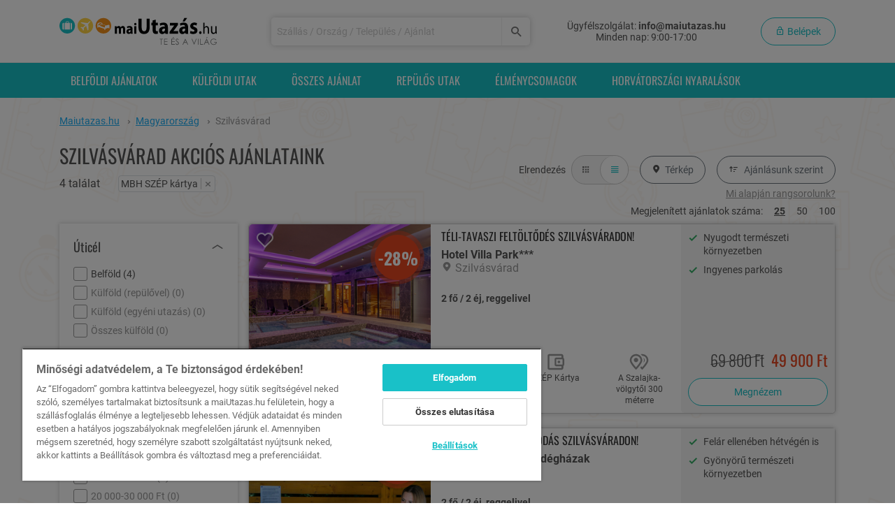

--- FILE ---
content_type: text/html; charset=UTF-8
request_url: https://www.maiutazas.hu/szilvasvarad/mbh-szep-kartya
body_size: 25144
content:
<!DOCTYPE html>
<html lang="hu">
<head>
    <title>Szilvásvárad szállás és hotel kuponok - mbh szép kártya - Maiutazas.hu</title>
<meta name="description" content="Szállás és hotel kuponok Szilvásvárad, mbh szép kártya akciós wellness pihenések a Maiutazas.hu oldalon.">
<link rel="canonical" href="https://www.maiutazas.hu/szilvasvarad/mbh-szep-kartya">
<meta property="og:title" content="Szilvásvárad szállás és hotel kuponok - mbh szép kártya">
<meta property="og:description" content="Szállás és hotel kuponok Szilvásvárad, mbh szép kártya akciós wellness pihenések a Maiutazas.hu oldalon.">

<meta name="twitter:title" content="Szilvásvárad szállás és hotel kuponok - mbh szép kártya">
<meta name="twitter:description" content="Szállás és hotel kuponok Szilvásvárad, mbh szép kártya akciós wellness pihenések a Maiutazas.hu oldalon.">
<script type="application/ld+json">{"@context":"https://schema.org","@type":"WebPage","name":"Szilvásvárad szállás és hotel kuponok - mbh szép kártya","description":"Szállás és hotel kuponok Szilvásvárad, mbh szép kártya akciós wellness pihenések a Maiutazas.hu oldalon."}</script>

    <meta charset="utf-8">
    <meta name="viewport" content="width=device-width, initial-scale=1, shrink-to-fit=no, user-scalable=no">
    <meta http-equiv="Content-Security-Policy" content="upgrade-insecure-requests">
    <meta name="csrf-token" content="rPO7bJBM55O7rDC2MMOSPebzy9psZnw9PEpBtOxV">

    <meta name="is-debug" content="">

        <link rel="apple-touch-icon"  sizes="180x180" href="/site_icons/maiutazas/apple-touch-icon.png">
        <link rel="icon" type="image/png" sizes="512x512" href="/site_icons/maiutazas/android-chrome-512x512.png">
        <link rel="icon" type="image/png" sizes="192x192" href="/site_icons/maiutazas/android-chrome-192x192.png">
        <link rel="icon" type="image/png" sizes="32x32" href="/site_icons/maiutazas/favicon-32x32.png">
        <link rel="icon" type="image/png" sizes="16x16" href="/site_icons/maiutazas/favicon-16x16.png">

        <link rel="manifest" crossorigin="use-credentials" href="/site_icons/maiutazas/site.webmanifest">

    <link rel="preload" as="font" type="font/woff2" crossorigin="anonymous" href="/fonts/roboto-v30-vietnamese_latin-ext_latin_greek-ext_greek_cyrillic-ext_cyrillic-regular.woff2?ef7f6f08d825c30594e9bd76dd9f4b8d">
        <link rel="preload" as="font" type="font/woff2" crossorigin="anonymous" href="/fonts/roboto-v30-vietnamese_latin-ext_latin_greek-ext_greek_cyrillic-ext_cyrillic-700.woff2?bdcd68892caf92ad314ff8cf8fd0de01">
        <link rel="preload" as="font" type="font/woff2" crossorigin="anonymous" href="/fonts/oswald-v48-vietnamese_latin-ext_latin_cyrillic-ext_cyrillic-regular.woff2?d866bec5047779b81408c71ec1d314fc">
        <link rel="preload" as="font" type="font/woff2" crossorigin="anonymous" href="/fonts/oswald-v48-vietnamese_latin-ext_latin_cyrillic-ext_cyrillic-300.woff2?4a4f9150d112383e33a9412e077323eb">
        <link rel="preload" as="font" type="font/woff2" crossorigin="anonymous" href="/fonts/oswald-v48-vietnamese_latin-ext_latin_cyrillic-ext_cyrillic-700.woff2?a9e4b030725fcc19056f3997b7ad63e1">
        <link rel="preload" as="font" type="font/woff2" crossorigin="anonymous" href="/fonts/general.woff2?96c086a77b034b16dd963e2d71ba2397">
    <link rel="preload" as="image" href="https://static.maiutazas.hu/uploads/mu_campaign/4/3/9/4/_/439469_22108708e627c7b4356cf5226ca10f93efe64b91_featured.jpg">
        <link rel="preload" as="image" href="https://static.maiutazas.hu/uploads/mu_campaign/4/2/1/1/_/421107_ff2a238e01a9123fc01bf105490057ab72e5eb7d_featured.jpg">
        <link rel="preload" as="image" href="https://static.maiutazas.hu/uploads/mu_campaign/4/4/7/2/_/447253_fd95a59a493de31d3b9a95e4fb41e4a0029aa8fd_featured.jpg">

    <link rel="preconnect" href="https://www.google.com/">
        <link rel="dns-prefetch" href="https://www.google.com/">
        <link rel="preconnect" href="https://www.google.de/">
        <link rel="dns-prefetch" href="https://www.google.de/">
        <link rel="preconnect" href="https://www.googletagmanager.com/">
        <link rel="dns-prefetch" href="https://www.googletagmanager.com/">
        <link rel="preconnect" href="https://front.optimonk.com/">
        <link rel="dns-prefetch" href="https://front.optimonk.com/">
        <link rel="preconnect" href="https://cdn.cookielaw.org/">
        <link rel="dns-prefetch" href="https://cdn.cookielaw.org/">

        
    <link rel="stylesheet" href="/dist/app.css?id=c6ba497743360b25a874fdcfd48b8735">
        <link rel="stylesheet" href="/dist/_campaign-list.css?id=d45987fee61632d38d68822b6990f551">
    
    <!-- Google Tag Manager -->
    <script>
        window.dataLayer = window.dataLayer || [];

                                window.dataLayer.push({"event":"pageInit","userID":"no-data","pageType":"list"});
                    
            </script>
    <script>
        (function (w,d,s,l,i) { w[l] = w[l] || []; w[l].push({ 'gtm.start': new Date().getTime(), event: 'gtm.js' });
            var f = d.getElementsByTagName(s)[0], j = d.createElement(s), dl = l != 'dataLayer' ? '&l=' + l : '';
            j.setAttributeNode(d.createAttribute('data-ot-ignore'));
            j.async = true;j.src = 'https://www.googletagmanager.com/gtm.js?id=' + i + dl;
            f.parentNode.insertBefore(j, f); })(window, document, 'script', 'dataLayer', 'GTM-M2JCV84');
    </script>

    <script>
        function pushGoogleTagManagerInitialData() {window.dataLayer.push(arguments);}
        pushGoogleTagManagerInitialData('get', 'G-1M7SR5CD70', 'client_id', client_id => {
            const cid = client_id;
            pushGoogleTagManagerInitialData('get', 'G-1M7SR5CD70', 'session_id', session_id => {
                const sid = session_id;
                if (sid) {
                    document.cookie=`ga4sid_1M7SR5CD70=${sid}; expires=Thu, 01 Jan 1970 00:00:01 GMT; path=/`;
                    document.cookie=`ga4sid_1M7SR5CD70=${sid}; path=/`;
                }

                if (cid) {
                    document.cookie=`ga4cid=${cid}; expires=Thu, 01 Jan 1970 00:00:01 GMT; path=/`;
                    document.cookie=`ga4cid=${cid};path=/`;
                }
            });
        });
    </script>
<!-- End Google Tag Manager -->

    
    
    <script type="text/javascript" src="https://onsite.optimonk.com/script.js?account=2480" async></script>
    
    
    
            <script>
    // reCaptcha only listen on global namespace
    function grecaptchaV2Callback() {
        document.dispatchEvent(new Event('grecaptchaV2Solved'))
    }
</script>
<script src="https://www.google.com/recaptcha/api.js" async defer></script>

    
    <script src="https://accounts.google.com/gsi/client" async defer></script>

        <script type="text/javascript">
    (function(c,l,a,r,i,t,y){
        c[a]=c[a]||function(){(c[a].q=c[a].q||[]).push(arguments)};
        t=l.createElement(r);t.async=1;t.src="https://www.clarity.ms/tag/"+i;
        y=l.getElementsByTagName(r)[0];y.parentNode.insertBefore(t,y);
    })(window, document, "clarity", "script", "q50y4bgchc");
</script>
</head>

<body
        class=""
        data-web-push-notification-parameters='{&quot;isEnable&quot;:true,&quot;key&quot;:&quot;BC8MZ1Z1yEH66-GFVayegkz6KHqBPJ358xN_Bc4Z_OyVIxKTASCVlziZu25lHWqIDwNRLXfHFp1o1FKfgWqGytU&quot;,&quot;testMessageUrl&quot;:&quot;https:\/\/www.maiutazas.hu\/test-web-message&quot;,&quot;testMessageId&quot;:false,&quot;subscriptionPushUrl&quot;:&quot;https:\/\/www.maiutazas.hu\/web-push-notification-subscribe-handler&quot;,&quot;serviceWorkerUrl&quot;:&quot;https:\/\/www.maiutazas.hu\/web-push-notification-service-worker&quot;,&quot;unsubscribePopup&quot;:false,&quot;users&quot;:null}'
        data-wpn-application-key="BC8MZ1Z1yEH66-GFVayegkz6KHqBPJ358xN_Bc4Z_OyVIxKTASCVlziZu25lHWqIDwNRLXfHFp1o1FKfgWqGytU"
        data-wpn-subscription-push-url="https://www.maiutazas.hu/web-push-notification-subscribe-handler"
>
<span
    id="trackPageViewData"
    class="d-none"
    data-need-tracking="0"
    data-url="https://www.maiutazas.hu/tpv"
    data-api-id=""
    data-api-url="https://api.maiutazas.hu"
></span>
<!-- Google Tag Manager (noscript) -->
<noscript>
        <iframe
            src="https://www.googletagmanager.com/ns.html?id=GTM-M2JCV84"
            height="0"
            width="0"
            style="display:none;visibility:hidden"
        ></iframe>
    </noscript>
<!-- End Google Tag Manager (noscript) -->



    <!-- MOBILE MENU -->
<div class="mobile-menu" id="mobileMenu">

    <div class="mobile-menu__item">
                <a href="#" class="mobile-menu__link" data-show-modal="/modal/login" data-pw-test="mobile-login-btn">
                <i class="glyphicon glyphicon-lock mobile-menu__icon"></i>
                <span>Belépek</span>
            </a>
        
            </div>

    <div class="mobile-menu__item">
    <a href="https://www.maiutazas.hu/osszes-akcios-ajanlat"
       class="mobile-menu__link  "
       >
                    <i class="glyphicon glyphicon-refresh mobile-menu__icon"></i>
                Összes ajánlat
    </a>
</div>

    <div class="mobile-menu__item">
    <a href="https://www.maiutazas.hu/belfold"
       class="mobile-menu__link  "
       >
                    <i class="glyphicon glyphicon-map-marker mobile-menu__icon"></i>
                Belföldi ajánlatok
    </a>
</div>

    
    <div class="mobile-menu__item">
    <a href="https://www.maiutazas.hu/repjegyvadasz"
       class="mobile-menu__link  "
       >
                    <i class="glyphicon glyphicon-plane mobile-menu__icon"></i>
                Repülős utak
    </a>
</div>

    <div class="mobile-menu__item">
    <a href="https://www.maiutazas.hu/adriai-nyaralasok"
       class="mobile-menu__link  "
       >
                    <i class="glyphicon glyphicon-palm-tree mobile-menu__icon"></i>
                Horvát előfoglalás
    </a>
</div>

    <div class="mobile-menu__item">
    <a href="https://www.maiutazas.hu/last-minute"
       class="mobile-menu__link  "
       >
                <i class="mr-3">%</i>Last Minute repjegyes
    </a>
</div>

    <div class="mobile-menu__item">
    <a href="https://www.maiutazas.hu/balaton"
       class="mobile-menu__link  "
       >
                    <i class="glyphicon glyphicon-beach mobile-menu__icon"></i>
                Balatoni ajánlatok
    </a>
</div>

    <div class="mobile-menu__item">
    <a href="https://www.maiutazas.hu/ajandek-utalvanyok"
       class="mobile-menu__link  "
       >
                    <i class="glyphicon glyphicon-shopping mobile-menu__icon"></i>
                <span>Ajándékutalványok</span>
    </a>
</div>

    <div class="mobile-menu__item">
    <a href="https://www.maiutazas.hu/elmenycsomagok"
       class="mobile-menu__link  "
       >
                    <i class="glyphicon glyphicon-gift mobile-menu__icon"></i>
                <span>Élménycsomagok</span>
    </a>
</div>

    
    <div class="mobile-menu__item">
    <a href="https://www.maiutazas.hu/vasarlasi-feltetelek"
       class="mobile-menu__link   mobile-menu__link--top-bordered "
       >
                <span>Vásárlási feltételek</span>
    </a>
</div>

    <div class="mobile-menu__item">
    <a href="https://europa.eu/youreurope/citizens/consumers/consumers-dispute-resolution/out-of-court-procedures/index_hu.htm"
       class="mobile-menu__link  "
       >
                <span>Online vitarendezés</span>
    </a>
</div>

    <div class="mobile-menu__item">
    <a href="https://szallas.hu/visszaeles-bejelentes"
       class="mobile-menu__link  "
       >
                <span>Visszaélés bejelentés</span>
    </a>
</div>

    <div class="mobile-menu__item">
    <a href="https://ec.europa.eu/consumers/odr/main/index.cfm?event=main.home2.show&amp;lng=HU"
       class="mobile-menu__link  "
       >
                <span>Panasztétel</span>
    </a>
</div>

    <div class="mobile-menu__item">
    <a href="https://www.maiutazas.hu/adatvedelem"
       class="mobile-menu__link  "
       >
                <span>Adatvédelem</span>
    </a>
</div>

    <div class="mobile-menu__item">
    <a href="#"
       class="mobile-menu__link   optanon-toggle-display "
       >
                <span>Süti beállítások</span>
    </a>
</div>

    
    <div class="mobile-menu__contact">
        <span class="h4 text-uppercase">Elérhetőségeink</span>

        <div class="mt-2">
            <a href="https://www.maiutazas.hu/panaszkezeles">Panaszkezelés</a>
        </div>

        <div class="mt-2">
            <strong class="d-block">Ügyfélszolgálat</strong>
            Minden nap: 9:00-17:00
        </div>

        <div class="mt-3">Tel.: <a href="tel:+36 20 444 1484">+36 20 444 1484</a></div>
        <div class="mt-1">E-mail: <a href="mailto:info@maiutazas.hu">info@maiutazas.hu</a></div>
    </div>
</div>
<!-- ./MOBILE MENU -->
    <!-- HEADER -->
<div class="fixed-header-sentinel"></div>
<div class="header">
    <div class="fixed-header bg-white" id="fixedHeader">
        <div class="container header__mobile-version">
            <div
                class="row no-gutters justify-content-between">
                <div
                    class="flex-fill flex-lg-grow-0">
                    <a href="https://www.maiutazas.hu"><img src="/images/maiutazas-logo.svg" id="headerLogo" class="header__logo" alt="Maiutazas.hu"></a>
                </div>
                                    <div class="col-4 col-md-8 hamburger-bar">
                        <div class="header__mobile-bars-content">
                            <i class="glyphicon glyphicon-search header__mobile-search mr-1" data-toggle="collapse" data-target="#header-search-collapse"></i>
                            <i class="glyphicon glyphicon-hm header__mobile-bars mobile-bars-header" data-pw-test="mobile-login-hamburger"></i>
                        </div>
                    </div>
                                                    <div class="header__search js-header-search">
                        <form class="w-100" method="GET" action="https://www.maiutazas.hu/kereses">
                        <div class="input-wrapper input-wrapper--icon-search">
                            <input class="input header__search-input" type="text" name="headerSearch" id="headerSearch" value data-autocomplete-url="https://www.maiutazas.hu/campaign-list/autocomplete" placeholder="Sz&aacute;ll&aacute;s / Orsz&aacute;g / Telep&uuml;l&eacute;s / Aj&aacute;nlat" aria-label="Keressen sz&aacute;ll&aacute;sra, orsz&aacute;gra, telep&uuml;l&eacute;sre vagy aj&aacute;nlatra!">
                            <button class="input-wrapper__append input-wrapper__append--blue d-lg-flex"
                                    type="submit"
                                    aria-label="Keresés"
                            >
                                <i class="glyphicon glyphicon-search"></i>
                            </button>
                        </div>
                        </form>
                    </div>
                                <div
                    class="info-bar">
                    <div class="header__right">
                        <div class="header__contact" id="headerContact">
                            <div>Ügyfélszolgálat:
                                <strong class="header__contact--bold">info@maiutazas.hu</strong>
                            </div>
                            <div>
                               Minden nap: 9:00-17:00
                            </div>
                        </div>
                        <div class="header__login">
                                                                                <button type="button" class="btn btn--rounded btn-outline-primary js-login-button btn-still"
                                    id="loginButton"
                                    data-show-modal="/modal/login"
                                    aria-label="Belépek"
                                    data-pw-test="login-button"
                            >
                                <i class="glyphicon glyphicon-lock-open"></i>
                                Belépek
                            </button>
                                                                                                                </div>
                    </div>
                </div>
            </div>
        </div>
    </div>
</div>
<!-- ./HEADER -->

<div id="main-modal-container" class="modal" tabindex="-1" aria-hidden="true">
    <div class="modal-dialog modal-xl">
        <div class="modal-content modal-loading">
            <div class="spinner-border" role="status">
            </div>
        </div>
    </div>
</div>

    <!-- DESKTOP NAVBAR -->
<div class="desktop-navbar d-none d-lg-block" id="desktopNavbar">
    <div class="container">
        <div class="row">
            <div class="col-12">
                <ul>
                    <li class="desktop-navbar__item"
>
    <a href="https://www.maiutazas.hu/belfold"
       class="desktop-navbar__link"
       >
        Belföldi ajánlatok
    </a>
</li>
                                        <li class="desktop-navbar__item"
>
    <a href="https://www.maiutazas.hu/kulfoldi-ajanlatok"
       class="desktop-navbar__link"
       >
        Külföldi utak
    </a>
</li>
                    <li class="desktop-navbar__item"
>
    <a href="https://www.maiutazas.hu/osszes-akcios-ajanlat"
       class="desktop-navbar__link"
       >
        Összes ajánlat
    </a>
</li>
                                        <li class="desktop-navbar__item"
>
    <a href="https://www.maiutazas.hu/repjegyvadasz"
       class="desktop-navbar__link"
       >
        Repülős utak
    </a>
</li>
                                                                <li class="desktop-navbar__item"
>
    <a href="https://www.maiutazas.hu/elmenycsomagok"
       class="desktop-navbar__link"
       >
        Élménycsomagok
    </a>
</li>
                                            <li class="desktop-navbar__item"
>
    <a href="https://www.maiutazas.hu/horvatorszagi-nyaralasok"
       class="desktop-navbar__link"
       >
        Horvátországi nyaralások
    </a>
</li>
                                    </ul>
            </div>
        </div>
    </div>
</div>
<!-- ./DESKTOP NAVBAR -->

<div class="page-content ">

    

    <div class="container container-full">

        
                    <div class="row">
    <div class="col">
        <div class="bc-wrapper d-none d-md-block">
        <ol class="breadcrumb" itemscope itemtype="https://schema.org/BreadcrumbList">
                            <li class="breadcrumb__item" itemprop="itemListElement" itemscope itemtype="https://schema.org/ListItem">
                                            <a class="d-inline-block" href="https://www.maiutazas.hu" itemprop="item" >
                            <span itemprop="name">Maiutazas.hu</span>
                        </a>
                        <span class="glyphicon glyphicon-chevron-right" aria-hidden="true"></span>
                                        <meta itemprop="position" content="1" />
                </li>
                            <li class="breadcrumb__item" itemprop="itemListElement" itemscope itemtype="https://schema.org/ListItem">
                                            <a class="d-inline-block" href="https://www.maiutazas.hu/magyarorszag" itemprop="item" >
                            <span itemprop="name">Magyarország</span>
                        </a>
                        <span class="glyphicon glyphicon-chevron-right" aria-hidden="true"></span>
                                        <meta itemprop="position" content="2" />
                </li>
                            <li class="breadcrumb__item" itemprop="itemListElement" itemscope itemtype="https://schema.org/ListItem">
                                            <span itemprop="name">Szilvásvárad</span>
                                        <meta itemprop="position" content="3" />
                </li>
                    </ol>
    </div>

    </div>
</div>
        
        
        <div id="campaign-filter" data-pw-test="campaign-filter" data-filter-path="/szilvasvarad/mbh-szep-kartya" data-analytics-list-id="Piactér">
        <div class="campaign-header padding-r-15 padding-l-15 padding-x-md-0" data-pw-test="campaign-header">
    <div class="row">
        <div class="col">
                            <h1 class="uppercase campaign-header-h1 d-style-1" data-pw-test="campaign-header-h1"><span class="campaign-header-span">Szilvásvárad akciós ajánlataink</span>
                                            <div class="d-block">
                            <span class="campaign-total-count" data-pw-test="campaign-total-count">4 találat</span>
                            <span class="campaign-filter-tags" data-pw-test="filter-tags">
                        <div class="d-inline-flex align-items-center justify-content-center border rounded text-nowrap">
        MBH SZÉP kártya
                    <label class="m-0 campaing-filter__tag-remove remove-tag-btn ml-1" data-filter-tag-name="campaignListSzepCard" data-filter-tag-value="mbh-szep-kartya" data-pw-test="filter-tag">
                <span>&times;</span>
            </label>
            </div>


                    </span>
                        </div>
                                    </h1>
                    </div>
                <div class="col-auto">
            <div class="d-flex justify-content-end align-items-center mt-3">
                <div class="mr-2">Elrendezés</div>
                <div class="btn-group mr-3" id="layoutButton" data-pw-test="layout-button">
                    <label data-display-type="grid" class="m-0 campaign-list-layout-button btn align-items-center d-flex justify-content-center">
                        <i class="glyphicon glyphicon-tiles"></i>
                    </label>
                    <label data-display-type="list" class="m-0 campaign-list-layout-button btn align-items-center d-flex justify-content-center btn-group--active">
                        <i class="glyphicon glyphicon-list-view"></i>
                    </label>
                </div>
                <button id="mapButton" data-pw-test="map-button" class="btn btn--rounded btn-outline-secondary btn--inline px-3 js-open-campaign-list-map" data-open-campaign-list-map="1" data-pw-test="campaign-list-map"><i class="glyphicon glyphicon-map-marker mr-5px"></i>Térkép</button>
                <div class="dropdown w-100" id="sortButton" data-pw-test="sort-button">
                    <button class="btn btn--rounded btn-outline-secondary btn--inline ml-3 px-3" type="button" id="dropdown-menu-order-desktop" data-toggle="dropdown" aria-haspopup="true" aria-expanded="false">
                        <i class="glyphicon glyphicon-getupper mr-5px"></i> <span class="order-text">Ajánlásunk szerint</span>
                    </button>
                    <div class="dropdown-menu dropdown-menu-order-list" aria-labelledby="dropdown-menu-order-desktop" id="dropdownWrap" data-pw-test="dropdown-order-list">
                                                    <label class="dropdown-item active" data-order-type="default" data-order-type-selected="1">Ajánlásunk szerint</label>
                                                    <label class="dropdown-item" data-order-type="nepszeruseg">Népszerűség szerint</label>
                                                    <label class="dropdown-item" data-order-type="ar_novekvo">Ár szerint növekvő</label>
                                                    <label class="dropdown-item" data-order-type="ar_csokkeno">Ár szerint csökkenő</label>
                                            </div>
                </div>
            </div>
            <div class="d-flex w-100 justify-content-end mt-1 by-our-recommendation-link-wrapper">
                <button class="by-our-recommendation-link  default" data-toggle="tooltip" data-placement="top" data-container=".by-our-recommendation-link-wrapper" data-trigger="hover" title="Az „ajánlásunk szerinti” sorrendet a szálláshely korábbi ajánlatainak teljesítménye, az adott lokáció vonzereje, valamint az ajánlatok jelenlegi népszerűsége alapján állítjuk össze.">Mi alapján rangsorolunk?</button>
                <button class="by-our-recommendation-link d-none nepszeruseg" data-toggle="tooltip" data-placement="top" data-container=".by-our-recommendation-link-wrapper" data-trigger="hover" title="A „népszerűség szerinti” sorrendet a szálláshely korábbi ajánlatainak teljesítménye, az adott lokáció vonzereje, valamint az ajánlatok jelenlegi népszerűsége alapján állítjuk össze.">Mi alapján rangsorolunk?</button>
            </div>
        </div>
            </div>

    
    <div id="campaign-list-map" data-pw-test="campaign-list-map" class="d-none" data-map-card-url="https://www.maiutazas.hu/kampany/terkep-kartya"></div>

        <div class="d-flex w-100 justify-content-end mt-1 mb-2">
        Megjelenített ajánlatok száma:
                    <a href="#" class="campaign-list-page-size ml-3 campaign-list-page-size--active" data-page-size="25">25</a>
                    <a href="#" class="campaign-list-page-size ml-3 " data-page-size="50">50</a>
                    <a href="#" class="campaign-list-page-size ml-3 " data-page-size="100">100</a>
            </div>
    </div>

        <div class="row" id="campaignListContent">

            <div class="col-xl-3 col-lg-4" id="filter-section" data-pw-test="filter-section">
                <div id="desktopFilter" class="desktop-filter d-none d-lg-block" data-filter-path="/szilvasvarad">
                    <div class="filter-box" data-filter-field="campaignListDestination" data-filter-field-type="checkbox">
                        <div class="filter-box__header js-filter-box-header" data-pw-test="filter-box-header">
                <div class="filter-box__title">Úticél</div>
                <div class="filter-box__collapse">
                    <i class="chevron-toggle glyphicon glyphicon-chevron-up"></i>
                </div>
            </div>
                        <div class="filter-box__body js-filter-box-body" data-pw-test="filter-box-body">
                <div class="filter-box__items js-filter-box-items" data-filter-group="campaignListDestination">
                    <div class="js-filter-box-item filter-box__item" data-filter-checkbox-item="belfold" data-pw-test="filter-item">
            <div class="filter-box__checkbox js-filter-box-checkbox" data-pw-test="filter-checkbox">
                                    <a href="/szilvasvarad/belfold" >
                                                <label for="campaignListDestination-belfold" class="checkbox-container">
                            <input type="checkbox" name="campaignListDestination" id="campaignListDestination-belfold" value="belfold">
                            <span class="checkmark"></span>
                            <div class="filter-box__name">
                                Belföld (<span class="filter-box__item-label-count" data-pw-test="deal-count">4</span>)
                            </div>
                        </label>
                                            </a>
                            </div>
            <div class="d-none spinner-border spinner-border-sm filter-spinner" role="status" aria-hidden="true"></div>
        </div>
                    <div class="js-filter-box-item filter-box__item filter-box__item--disabled" data-filter-checkbox-item="repjegyvadasz" data-pw-test="filter-item">
            <div class="filter-box__checkbox js-filter-box-checkbox" data-pw-test="filter-checkbox">
                                        <label for="campaignListDestination-repjegyvadasz" class="checkbox-container">
                            <input type="checkbox" name="campaignListDestination" id="campaignListDestination-repjegyvadasz" value="repjegyvadasz" disabled="disabled">
                            <span class="checkmark"></span>
                            <div class="filter-box__name">
                                Külföld (repülővel) (<span class="filter-box__item-label-count" data-pw-test="deal-count">0</span>)
                            </div>
                        </label>
                                    </div>
            <div class="d-none spinner-border spinner-border-sm filter-spinner" role="status" aria-hidden="true"></div>
        </div>
                    <div class="js-filter-box-item filter-box__item filter-box__item--disabled" data-filter-checkbox-item="kulfold-egyeni" data-pw-test="filter-item">
            <div class="filter-box__checkbox js-filter-box-checkbox" data-pw-test="filter-checkbox">
                                        <label for="campaignListDestination-kulfold-egyeni" class="checkbox-container">
                            <input type="checkbox" name="campaignListDestination" id="campaignListDestination-kulfold-egyeni" value="kulfold-egyeni" disabled="disabled">
                            <span class="checkmark"></span>
                            <div class="filter-box__name">
                                Külföld (egyéni utazás) (<span class="filter-box__item-label-count" data-pw-test="deal-count">0</span>)
                            </div>
                        </label>
                                    </div>
            <div class="d-none spinner-border spinner-border-sm filter-spinner" role="status" aria-hidden="true"></div>
        </div>
                    <div class="js-filter-box-item filter-box__item filter-box__item--disabled" data-filter-checkbox-item="kulfoldi-ajanlatok" data-pw-test="filter-item">
            <div class="filter-box__checkbox js-filter-box-checkbox" data-pw-test="filter-checkbox">
                                        <label for="campaignListDestination-kulfoldi-ajanlatok" class="checkbox-container">
                            <input type="checkbox" name="campaignListDestination" id="campaignListDestination-kulfoldi-ajanlatok" value="kulfoldi-ajanlatok" disabled="disabled">
                            <span class="checkmark"></span>
                            <div class="filter-box__name">
                                Összes külföld (<span class="filter-box__item-label-count" data-pw-test="deal-count">0</span>)
                            </div>
                        </label>
                                    </div>
            <div class="d-none spinner-border spinner-border-sm filter-spinner" role="status" aria-hidden="true"></div>
        </div>
    </div>


            </div>
        </div>
                    <div class="filter-box" data-filter-field="countryCode" data-filter-field-type="checkbox">
                        <div class="filter-box__header js-filter-box-header" data-pw-test="filter-box-header">
                <div class="filter-box__title">Országok</div>
                <div class="filter-box__collapse">
                    <i class="chevron-toggle glyphicon glyphicon-chevron-up"></i>
                </div>
            </div>
                        <div class="filter-box__body js-filter-box-body" data-pw-test="filter-box-body">
                <div class="filter-box__items js-filter-box-items" data-filter-group="countryCode">
                    <div class="js-filter-box-item filter-box__item" data-filter-checkbox-item="magyarorszag" data-pw-test="filter-item">
            <div class="filter-box__checkbox js-filter-box-checkbox" data-pw-test="filter-checkbox">
                                    <a href="/szilvasvarad/magyarorszag" >
                                                <label for="countryCode-magyarorszag" class="checkbox-container">
                            <input type="checkbox" name="countryCode" id="countryCode-magyarorszag" value="magyarorszag">
                            <span class="checkmark"></span>
                            <div class="filter-box__name">
                                Magyarország (<span class="filter-box__item-label-count" data-pw-test="deal-count">4</span>)
                            </div>
                        </label>
                                            </a>
                            </div>
            <div class="d-none spinner-border spinner-border-sm filter-spinner" role="status" aria-hidden="true"></div>
        </div>
    </div>


            </div>
        </div>
                    <div class="filter-box" data-filter-field="campaignListPackagePriceCategory" data-filter-field-type="checkbox">
                        <div class="filter-box__header js-filter-box-header" data-pw-test="filter-box-header">
                <div class="filter-box__title">Árkategória</div>
                <div class="filter-box__collapse">
                    <i class="chevron-toggle glyphicon glyphicon-chevron-up"></i>
                </div>
            </div>
                        <div class="filter-box__body js-filter-box-body" data-pw-test="filter-box-body">
                <div class="filter-box__items js-filter-box-items" data-filter-group="campaignListPackagePriceCategory">
                    <div class="js-filter-box-item filter-box__item" data-filter-checkbox-item="ar-30000-45000" data-pw-test="filter-item">
            <div class="filter-box__checkbox js-filter-box-checkbox" data-pw-test="filter-checkbox">
                                    <a href="/szilvasvarad/ar-30000-45000" rel="nofollow">
                                                <label for="campaignListPackagePriceCategory-ar-30000-45000" class="checkbox-container">
                            <input type="checkbox" name="campaignListPackagePriceCategory" id="campaignListPackagePriceCategory-ar-30000-45000" value="ar-30000-45000">
                            <span class="checkmark"></span>
                            <div class="filter-box__name">
                                30 000-45 000 Ft (<span class="filter-box__item-label-count" data-pw-test="deal-count">2</span>)
                            </div>
                        </label>
                                            </a>
                            </div>
            <div class="d-none spinner-border spinner-border-sm filter-spinner" role="status" aria-hidden="true"></div>
        </div>
                    <div class="js-filter-box-item filter-box__item" data-filter-checkbox-item="ar-45000-60000" data-pw-test="filter-item">
            <div class="filter-box__checkbox js-filter-box-checkbox" data-pw-test="filter-checkbox">
                                    <a href="/szilvasvarad/ar-45000-60000" rel="nofollow">
                                                <label for="campaignListPackagePriceCategory-ar-45000-60000" class="checkbox-container">
                            <input type="checkbox" name="campaignListPackagePriceCategory" id="campaignListPackagePriceCategory-ar-45000-60000" value="ar-45000-60000">
                            <span class="checkmark"></span>
                            <div class="filter-box__name">
                                45 000-60 000 Ft (<span class="filter-box__item-label-count" data-pw-test="deal-count">2</span>)
                            </div>
                        </label>
                                            </a>
                            </div>
            <div class="d-none spinner-border spinner-border-sm filter-spinner" role="status" aria-hidden="true"></div>
        </div>
                    <div class="js-filter-box-item filter-box__item filter-box__item--disabled" data-filter-checkbox-item="ar-20000" data-pw-test="filter-item">
            <div class="filter-box__checkbox js-filter-box-checkbox" data-pw-test="filter-checkbox">
                                        <label for="campaignListPackagePriceCategory-ar-20000" class="checkbox-container">
                            <input type="checkbox" name="campaignListPackagePriceCategory" id="campaignListPackagePriceCategory-ar-20000" value="ar-20000" disabled="disabled">
                            <span class="checkmark"></span>
                            <div class="filter-box__name">
                                20 000 Ft alatt (<span class="filter-box__item-label-count" data-pw-test="deal-count">0</span>)
                            </div>
                        </label>
                                    </div>
            <div class="d-none spinner-border spinner-border-sm filter-spinner" role="status" aria-hidden="true"></div>
        </div>
                    <div class="js-filter-box-item filter-box__item filter-box__item--disabled" data-filter-checkbox-item="ar-20000-30000" data-pw-test="filter-item">
            <div class="filter-box__checkbox js-filter-box-checkbox" data-pw-test="filter-checkbox">
                                        <label for="campaignListPackagePriceCategory-ar-20000-30000" class="checkbox-container">
                            <input type="checkbox" name="campaignListPackagePriceCategory" id="campaignListPackagePriceCategory-ar-20000-30000" value="ar-20000-30000" disabled="disabled">
                            <span class="checkmark"></span>
                            <div class="filter-box__name">
                                20 000-30 000 Ft (<span class="filter-box__item-label-count" data-pw-test="deal-count">0</span>)
                            </div>
                        </label>
                                    </div>
            <div class="d-none spinner-border spinner-border-sm filter-spinner" role="status" aria-hidden="true"></div>
        </div>
                    <div class="js-filter-box-item filter-box__item filter-box__item--disabled" data-filter-checkbox-item="ar-60000-100000" data-pw-test="filter-item">
            <div class="filter-box__checkbox js-filter-box-checkbox" data-pw-test="filter-checkbox">
                                        <label for="campaignListPackagePriceCategory-ar-60000-100000" class="checkbox-container">
                            <input type="checkbox" name="campaignListPackagePriceCategory" id="campaignListPackagePriceCategory-ar-60000-100000" value="ar-60000-100000" disabled="disabled">
                            <span class="checkmark"></span>
                            <div class="filter-box__name">
                                60 000-100 000 Ft (<span class="filter-box__item-label-count" data-pw-test="deal-count">0</span>)
                            </div>
                        </label>
                                    </div>
            <div class="d-none spinner-border spinner-border-sm filter-spinner" role="status" aria-hidden="true"></div>
        </div>
                    <div class="js-filter-box-item filter-box__item filter-box__item--disabled" data-filter-checkbox-item="ar-100000-150000" data-pw-test="filter-item">
            <div class="filter-box__checkbox js-filter-box-checkbox" data-pw-test="filter-checkbox">
                                        <label for="campaignListPackagePriceCategory-ar-100000-150000" class="checkbox-container">
                            <input type="checkbox" name="campaignListPackagePriceCategory" id="campaignListPackagePriceCategory-ar-100000-150000" value="ar-100000-150000" disabled="disabled">
                            <span class="checkmark"></span>
                            <div class="filter-box__name">
                                100 000-150 000 Ft (<span class="filter-box__item-label-count" data-pw-test="deal-count">0</span>)
                            </div>
                        </label>
                                    </div>
            <div class="d-none spinner-border spinner-border-sm filter-spinner" role="status" aria-hidden="true"></div>
        </div>
                    <div class="js-filter-box-item filter-box__item filter-box__item--disabled" data-filter-checkbox-item="ar-150000-200000" data-pw-test="filter-item">
            <div class="filter-box__checkbox js-filter-box-checkbox" data-pw-test="filter-checkbox">
                                        <label for="campaignListPackagePriceCategory-ar-150000-200000" class="checkbox-container">
                            <input type="checkbox" name="campaignListPackagePriceCategory" id="campaignListPackagePriceCategory-ar-150000-200000" value="ar-150000-200000" disabled="disabled">
                            <span class="checkmark"></span>
                            <div class="filter-box__name">
                                150 000-200 000 Ft (<span class="filter-box__item-label-count" data-pw-test="deal-count">0</span>)
                            </div>
                        </label>
                                    </div>
            <div class="d-none spinner-border spinner-border-sm filter-spinner" role="status" aria-hidden="true"></div>
        </div>
                    <div class="js-filter-box-item filter-box__item filter-box__item--disabled" data-filter-checkbox-item="ar-200000" data-pw-test="filter-item">
            <div class="filter-box__checkbox js-filter-box-checkbox" data-pw-test="filter-checkbox">
                                        <label for="campaignListPackagePriceCategory-ar-200000" class="checkbox-container">
                            <input type="checkbox" name="campaignListPackagePriceCategory" id="campaignListPackagePriceCategory-ar-200000" value="ar-200000" disabled="disabled">
                            <span class="checkmark"></span>
                            <div class="filter-box__name">
                                200 000 Ft felett (<span class="filter-box__item-label-count" data-pw-test="deal-count">0</span>)
                            </div>
                        </label>
                                    </div>
            <div class="d-none spinner-border spinner-border-sm filter-spinner" role="status" aria-hidden="true"></div>
        </div>
    </div>


            </div>
        </div>
                    <div class="filter-box" data-filter-field="catering" data-filter-field-type="checkbox">
                        <div class="filter-box__header js-filter-box-header" data-pw-test="filter-box-header">
                <div class="filter-box__title">Ellátás</div>
                <div class="filter-box__collapse">
                    <i class="chevron-toggle glyphicon glyphicon-chevron-up"></i>
                </div>
            </div>
                        <div class="filter-box__body js-filter-box-body" data-pw-test="filter-box-body">
                <div class="filter-box__items js-filter-box-items" data-filter-group="catering">
                    <div class="js-filter-box-item filter-box__item" data-filter-checkbox-item="reggeli" data-pw-test="filter-item">
            <div class="filter-box__checkbox js-filter-box-checkbox" data-pw-test="filter-checkbox">
                                    <a href="/szilvasvarad/reggeli" >
                                                <label for="catering-reggeli" class="checkbox-container">
                            <input type="checkbox" name="catering" id="catering-reggeli" value="reggeli">
                            <span class="checkmark"></span>
                            <div class="filter-box__name">
                                Reggeli (<span class="filter-box__item-label-count" data-pw-test="deal-count">4</span>)
                            </div>
                        </label>
                                            </a>
                            </div>
            <div class="d-none spinner-border spinner-border-sm filter-spinner" role="status" aria-hidden="true"></div>
        </div>
                    <div class="js-filter-box-item filter-box__item filter-box__item--disabled" data-filter-checkbox-item="onellatas" data-pw-test="filter-item">
            <div class="filter-box__checkbox js-filter-box-checkbox" data-pw-test="filter-checkbox">
                                        <label for="catering-onellatas" class="checkbox-container">
                            <input type="checkbox" name="catering" id="catering-onellatas" value="onellatas" disabled="disabled">
                            <span class="checkmark"></span>
                            <div class="filter-box__name">
                                Önellátás (<span class="filter-box__item-label-count" data-pw-test="deal-count">0</span>)
                            </div>
                        </label>
                                    </div>
            <div class="d-none spinner-border spinner-border-sm filter-spinner" role="status" aria-hidden="true"></div>
        </div>
                    <div class="js-filter-box-item filter-box__item filter-box__item--disabled" data-filter-checkbox-item="felpanzio" data-pw-test="filter-item">
            <div class="filter-box__checkbox js-filter-box-checkbox" data-pw-test="filter-checkbox">
                                        <label for="catering-felpanzio" class="checkbox-container">
                            <input type="checkbox" name="catering" id="catering-felpanzio" value="felpanzio" disabled="disabled">
                            <span class="checkmark"></span>
                            <div class="filter-box__name">
                                Félpanzió (<span class="filter-box__item-label-count" data-pw-test="deal-count">0</span>)
                            </div>
                        </label>
                                    </div>
            <div class="d-none spinner-border spinner-border-sm filter-spinner" role="status" aria-hidden="true"></div>
        </div>
                    <div class="js-filter-box-item filter-box__item filter-box__item--disabled" data-filter-checkbox-item="teljes-ellatas" data-pw-test="filter-item">
            <div class="filter-box__checkbox js-filter-box-checkbox" data-pw-test="filter-checkbox">
                                        <label for="catering-teljes-ellatas" class="checkbox-container">
                            <input type="checkbox" name="catering" id="catering-teljes-ellatas" value="teljes-ellatas" disabled="disabled">
                            <span class="checkmark"></span>
                            <div class="filter-box__name">
                                Teljes ellátás (<span class="filter-box__item-label-count" data-pw-test="deal-count">0</span>)
                            </div>
                        </label>
                                    </div>
            <div class="d-none spinner-border spinner-border-sm filter-spinner" role="status" aria-hidden="true"></div>
        </div>
                    <div class="js-filter-box-item filter-box__item filter-box__item--disabled" data-filter-checkbox-item="all-inclusive-light" data-pw-test="filter-item">
            <div class="filter-box__checkbox js-filter-box-checkbox" data-pw-test="filter-checkbox">
                                        <label for="catering-all-inclusive-light" class="checkbox-container">
                            <input type="checkbox" name="catering" id="catering-all-inclusive-light" value="all-inclusive-light" disabled="disabled">
                            <span class="checkmark"></span>
                            <div class="filter-box__name">
                                All inclusive light (<span class="filter-box__item-label-count" data-pw-test="deal-count">0</span>)
                            </div>
                        </label>
                                    </div>
            <div class="d-none spinner-border spinner-border-sm filter-spinner" role="status" aria-hidden="true"></div>
        </div>
                    <div class="js-filter-box-item filter-box__item filter-box__item--disabled" data-filter-checkbox-item="all-inclusive" data-pw-test="filter-item">
            <div class="filter-box__checkbox js-filter-box-checkbox" data-pw-test="filter-checkbox">
                                        <label for="catering-all-inclusive" class="checkbox-container">
                            <input type="checkbox" name="catering" id="catering-all-inclusive" value="all-inclusive" disabled="disabled">
                            <span class="checkmark"></span>
                            <div class="filter-box__name">
                                All inclusive (<span class="filter-box__item-label-count" data-pw-test="deal-count">0</span>)
                            </div>
                        </label>
                                    </div>
            <div class="d-none spinner-border spinner-border-sm filter-spinner" role="status" aria-hidden="true"></div>
        </div>
                    <div class="js-filter-box-item filter-box__item filter-box__item--disabled" data-filter-checkbox-item="inclusive-light" data-pw-test="filter-item">
            <div class="filter-box__checkbox js-filter-box-checkbox" data-pw-test="filter-checkbox">
                                        <label for="catering-inclusive-light" class="checkbox-container">
                            <input type="checkbox" name="catering" id="catering-inclusive-light" value="inclusive-light" disabled="disabled">
                            <span class="checkmark"></span>
                            <div class="filter-box__name">
                                Inclusive light (<span class="filter-box__item-label-count" data-pw-test="deal-count">0</span>)
                            </div>
                        </label>
                                    </div>
            <div class="d-none spinner-border spinner-border-sm filter-spinner" role="status" aria-hidden="true"></div>
        </div>
                    <div class="js-filter-box-item filter-box__item filter-box__item--disabled" data-filter-checkbox-item="ultra-all-inclusive" data-pw-test="filter-item">
            <div class="filter-box__checkbox js-filter-box-checkbox" data-pw-test="filter-checkbox">
                                        <label for="catering-ultra-all-inclusive" class="checkbox-container">
                            <input type="checkbox" name="catering" id="catering-ultra-all-inclusive" value="ultra-all-inclusive" disabled="disabled">
                            <span class="checkmark"></span>
                            <div class="filter-box__name">
                                Ultra all inclusive (<span class="filter-box__item-label-count" data-pw-test="deal-count">0</span>)
                            </div>
                        </label>
                                    </div>
            <div class="d-none spinner-border spinner-border-sm filter-spinner" role="status" aria-hidden="true"></div>
        </div>
                    <div class="js-filter-box-item filter-box__item filter-box__item--disabled" data-filter-checkbox-item="all-inclusive-plus" data-pw-test="filter-item">
            <div class="filter-box__checkbox js-filter-box-checkbox" data-pw-test="filter-checkbox">
                                        <label for="catering-all-inclusive-plus" class="checkbox-container">
                            <input type="checkbox" name="catering" id="catering-all-inclusive-plus" value="all-inclusive-plus" disabled="disabled">
                            <span class="checkmark"></span>
                            <div class="filter-box__name">
                                All inclusive plusz (<span class="filter-box__item-label-count" data-pw-test="deal-count">0</span>)
                            </div>
                        </label>
                                    </div>
            <div class="d-none spinner-border spinner-border-sm filter-spinner" role="status" aria-hidden="true"></div>
        </div>
                    <div class="js-filter-box-item filter-box__item filter-box__item--disabled" data-filter-checkbox-item="all-inclusive-soft" data-pw-test="filter-item">
            <div class="filter-box__checkbox js-filter-box-checkbox" data-pw-test="filter-checkbox">
                                        <label for="catering-all-inclusive-soft" class="checkbox-container">
                            <input type="checkbox" name="catering" id="catering-all-inclusive-soft" value="all-inclusive-soft" disabled="disabled">
                            <span class="checkmark"></span>
                            <div class="filter-box__name">
                                All inclusive soft (<span class="filter-box__item-label-count" data-pw-test="deal-count">0</span>)
                            </div>
                        </label>
                                    </div>
            <div class="d-none spinner-border spinner-border-sm filter-spinner" role="status" aria-hidden="true"></div>
        </div>
                    <div class="js-filter-box-item filter-box__item filter-box__item--disabled" data-filter-checkbox-item="premium-all-inclusive" data-pw-test="filter-item">
            <div class="filter-box__checkbox js-filter-box-checkbox" data-pw-test="filter-checkbox">
                                        <label for="catering-premium-all-inclusive" class="checkbox-container">
                            <input type="checkbox" name="catering" id="catering-premium-all-inclusive" value="premium-all-inclusive" disabled="disabled">
                            <span class="checkmark"></span>
                            <div class="filter-box__name">
                                Prémium all inclusive (<span class="filter-box__item-label-count" data-pw-test="deal-count">0</span>)
                            </div>
                        </label>
                                    </div>
            <div class="d-none spinner-border spinner-border-sm filter-spinner" role="status" aria-hidden="true"></div>
        </div>
                    <div class="js-filter-box-item filter-box__item filter-box__item--disabled" data-filter-checkbox-item="soft-all-inclusive" data-pw-test="filter-item">
            <div class="filter-box__checkbox js-filter-box-checkbox" data-pw-test="filter-checkbox">
                                        <label for="catering-soft-all-inclusive" class="checkbox-container">
                            <input type="checkbox" name="catering" id="catering-soft-all-inclusive" value="soft-all-inclusive" disabled="disabled">
                            <span class="checkmark"></span>
                            <div class="filter-box__name">
                                Soft all inclusive (<span class="filter-box__item-label-count" data-pw-test="deal-count">0</span>)
                            </div>
                        </label>
                                    </div>
            <div class="d-none spinner-border spinner-border-sm filter-spinner" role="status" aria-hidden="true"></div>
        </div>
                    <div class="js-filter-box-item filter-box__item filter-box__item--disabled" data-filter-checkbox-item="light-all-inclusive" data-pw-test="filter-item">
            <div class="filter-box__checkbox js-filter-box-checkbox" data-pw-test="filter-checkbox">
                                        <label for="catering-light-all-inclusive" class="checkbox-container">
                            <input type="checkbox" name="catering" id="catering-light-all-inclusive" value="light-all-inclusive" disabled="disabled">
                            <span class="checkmark"></span>
                            <div class="filter-box__name">
                                Light all inclusive (<span class="filter-box__item-label-count" data-pw-test="deal-count">0</span>)
                            </div>
                        </label>
                                    </div>
            <div class="d-none spinner-border spinner-border-sm filter-spinner" role="status" aria-hidden="true"></div>
        </div>
                    <div class="js-filter-box-item filter-box__item filter-box__item--disabled" data-filter-checkbox-item="szoba-ellatas-nelkul" data-pw-test="filter-item">
            <div class="filter-box__checkbox js-filter-box-checkbox" data-pw-test="filter-checkbox">
                                        <label for="catering-szoba-ellatas-nelkul" class="checkbox-container">
                            <input type="checkbox" name="catering" id="catering-szoba-ellatas-nelkul" value="szoba-ellatas-nelkul" disabled="disabled">
                            <span class="checkmark"></span>
                            <div class="filter-box__name">
                                Szoba ellátás nélkül (<span class="filter-box__item-label-count" data-pw-test="deal-count">0</span>)
                            </div>
                        </label>
                                    </div>
            <div class="d-none spinner-border spinner-border-sm filter-spinner" role="status" aria-hidden="true"></div>
        </div>
                    <div class="js-filter-box-item filter-box__item filter-box__item--disabled" data-filter-checkbox-item="felpanzio-plusz" data-pw-test="filter-item">
            <div class="filter-box__checkbox js-filter-box-checkbox" data-pw-test="filter-checkbox">
                                        <label for="catering-felpanzio-plusz" class="checkbox-container">
                            <input type="checkbox" name="catering" id="catering-felpanzio-plusz" value="felpanzio-plusz" disabled="disabled">
                            <span class="checkmark"></span>
                            <div class="filter-box__name">
                                Félpanzió plusz (<span class="filter-box__item-label-count" data-pw-test="deal-count">0</span>)
                            </div>
                        </label>
                                    </div>
            <div class="d-none spinner-border spinner-border-sm filter-spinner" role="status" aria-hidden="true"></div>
        </div>
                    <div class="js-filter-box-item filter-box__item filter-box__item--disabled" data-filter-checkbox-item="csak-vacsora" data-pw-test="filter-item">
            <div class="filter-box__checkbox js-filter-box-checkbox" data-pw-test="filter-checkbox">
                                        <label for="catering-csak-vacsora" class="checkbox-container">
                            <input type="checkbox" name="catering" id="catering-csak-vacsora" value="csak-vacsora" disabled="disabled">
                            <span class="checkmark"></span>
                            <div class="filter-box__name">
                                Vacsora (<span class="filter-box__item-label-count" data-pw-test="deal-count">0</span>)
                            </div>
                        </label>
                                    </div>
            <div class="d-none spinner-border spinner-border-sm filter-spinner" role="status" aria-hidden="true"></div>
        </div>
                    <div class="js-filter-box-item filter-box__item filter-box__item--disabled" data-filter-checkbox-item="program-alapjan" data-pw-test="filter-item">
            <div class="filter-box__checkbox js-filter-box-checkbox" data-pw-test="filter-checkbox">
                                        <label for="catering-program-alapjan" class="checkbox-container">
                            <input type="checkbox" name="catering" id="catering-program-alapjan" value="program-alapjan" disabled="disabled">
                            <span class="checkmark"></span>
                            <div class="filter-box__name">
                                Program szerint (<span class="filter-box__item-label-count" data-pw-test="deal-count">0</span>)
                            </div>
                        </label>
                                    </div>
            <div class="d-none spinner-border spinner-border-sm filter-spinner" role="status" aria-hidden="true"></div>
        </div>
    </div>


            </div>
        </div>
                    <div class="filter-box" data-filter-field="campaignListSzepCard" data-filter-field-type="checkbox">
                        <div class="filter-box__header js-filter-box-header" data-pw-test="filter-box-header">
                <div class="filter-box__title">SZÉP kártya elfogadás</div>
                <div class="filter-box__collapse">
                    <i class="chevron-toggle glyphicon glyphicon-chevron-up"></i>
                </div>
            </div>
                        <div class="filter-box__body js-filter-box-body" data-pw-test="filter-box-body">
                <div class="filter-box__items js-filter-box-items" data-filter-group="campaignListSzepCard">
                    <div class="js-filter-box-item filter-box__item" data-filter-checkbox-item="kh-szep-kartya" data-pw-test="filter-item">
            <div class="filter-box__checkbox js-filter-box-checkbox" data-pw-test="filter-checkbox">
                                    <a href="/szilvasvarad/kh-szep-kartya" >
                                                <label for="campaignListSzepCard-kh-szep-kartya" class="checkbox-container">
                            <input type="checkbox" name="campaignListSzepCard" id="campaignListSzepCard-kh-szep-kartya" value="kh-szep-kartya">
                            <span class="checkmark"></span>
                            <div class="filter-box__name">
                                K&amp;H SZÉP kártya (<span class="filter-box__item-label-count" data-pw-test="deal-count">4</span>)
                            </div>
                        </label>
                                            </a>
                            </div>
            <div class="d-none spinner-border spinner-border-sm filter-spinner" role="status" aria-hidden="true"></div>
        </div>
                    <div class="js-filter-box-item filter-box__item" data-filter-checkbox-item="mbh-szep-kartya" data-pw-test="filter-item">
            <div class="filter-box__checkbox js-filter-box-checkbox" data-pw-test="filter-checkbox">
                                    <a href="/szilvasvarad/mbh-szep-kartya" >
                                                <label for="campaignListSzepCard-mbh-szep-kartya" class="checkbox-container">
                            <input type="checkbox" name="campaignListSzepCard" id="campaignListSzepCard-mbh-szep-kartya" value="mbh-szep-kartya" checked>
                            <span class="checkmark"></span>
                            <div class="filter-box__name">
                                MBH SZÉP kártya (<span class="filter-box__item-label-count" data-pw-test="deal-count">4</span>)
                            </div>
                        </label>
                                            </a>
                            </div>
            <div class="d-none spinner-border spinner-border-sm filter-spinner" role="status" aria-hidden="true"></div>
        </div>
                    <div class="js-filter-box-item filter-box__item" data-filter-checkbox-item="otp-szep-kartya" data-pw-test="filter-item">
            <div class="filter-box__checkbox js-filter-box-checkbox" data-pw-test="filter-checkbox">
                                    <a href="/szilvasvarad/otp-szep-kartya" >
                                                <label for="campaignListSzepCard-otp-szep-kartya" class="checkbox-container">
                            <input type="checkbox" name="campaignListSzepCard" id="campaignListSzepCard-otp-szep-kartya" value="otp-szep-kartya">
                            <span class="checkmark"></span>
                            <div class="filter-box__name">
                                OTP SZÉP kártya (<span class="filter-box__item-label-count" data-pw-test="deal-count">4</span>)
                            </div>
                        </label>
                                            </a>
                            </div>
            <div class="d-none spinner-border spinner-border-sm filter-spinner" role="status" aria-hidden="true"></div>
        </div>
    </div>


            </div>
        </div>
                    <div class="filter-box" data-filter-field="accommodationCategory" data-filter-field-type="checkbox">
                        <div class="filter-box__header js-filter-box-header" data-pw-test="filter-box-header">
                <div class="filter-box__title">Szállástípus</div>
                <div class="filter-box__collapse">
                    <i class="chevron-toggle glyphicon glyphicon-chevron-up"></i>
                </div>
            </div>
                        <div class="filter-box__body js-filter-box-body" data-pw-test="filter-box-body">
                <div class="filter-box__items js-filter-box-items" data-filter-group="accommodationCategory">
                    <div class="js-filter-box-item filter-box__item" data-filter-checkbox-item="hotel***" data-pw-test="filter-item">
            <div class="filter-box__checkbox js-filter-box-checkbox" data-pw-test="filter-checkbox">
                                    <a href="/szilvasvarad/hotel***" >
                                                <label for="accommodationCategory-hotel***" class="checkbox-container">
                            <input type="checkbox" name="accommodationCategory" id="accommodationCategory-hotel***" value="hotel***">
                            <span class="checkmark"></span>
                            <div class="filter-box__name">
                                3 csillagos hotel (<span class="filter-box__item-label-count" data-pw-test="deal-count">2</span>)
                            </div>
                        </label>
                                            </a>
                            </div>
            <div class="d-none spinner-border spinner-border-sm filter-spinner" role="status" aria-hidden="true"></div>
        </div>
                    <div class="js-filter-box-item filter-box__item" data-filter-checkbox-item="hotel" data-pw-test="filter-item">
            <div class="filter-box__checkbox js-filter-box-checkbox" data-pw-test="filter-checkbox">
                                    <a href="/szilvasvarad/hotel" >
                                                <label for="accommodationCategory-hotel" class="checkbox-container">
                            <input type="checkbox" name="accommodationCategory" id="accommodationCategory-hotel" value="hotel">
                            <span class="checkmark"></span>
                            <div class="filter-box__name">
                                Hotel (<span class="filter-box__item-label-count" data-pw-test="deal-count">1</span>)
                            </div>
                        </label>
                                            </a>
                            </div>
            <div class="d-none spinner-border spinner-border-sm filter-spinner" role="status" aria-hidden="true"></div>
        </div>
                    <div class="js-filter-box-item filter-box__item" data-filter-checkbox-item="vendeghaz" data-pw-test="filter-item">
            <div class="filter-box__checkbox js-filter-box-checkbox" data-pw-test="filter-checkbox">
                                    <a href="/szilvasvarad/vendeghaz" >
                                                <label for="accommodationCategory-vendeghaz" class="checkbox-container">
                            <input type="checkbox" name="accommodationCategory" id="accommodationCategory-vendeghaz" value="vendeghaz">
                            <span class="checkmark"></span>
                            <div class="filter-box__name">
                                Vendégház (<span class="filter-box__item-label-count" data-pw-test="deal-count">2</span>)
                            </div>
                        </label>
                                            </a>
                            </div>
            <div class="d-none spinner-border spinner-border-sm filter-spinner" role="status" aria-hidden="true"></div>
        </div>
                    <div class="js-filter-box-item filter-box__item" data-filter-checkbox-item="panzio" data-pw-test="filter-item">
            <div class="filter-box__checkbox js-filter-box-checkbox" data-pw-test="filter-checkbox">
                                    <a href="/szilvasvarad/panzio" >
                                                <label for="accommodationCategory-panzio" class="checkbox-container">
                            <input type="checkbox" name="accommodationCategory" id="accommodationCategory-panzio" value="panzio">
                            <span class="checkmark"></span>
                            <div class="filter-box__name">
                                Panzió (<span class="filter-box__item-label-count" data-pw-test="deal-count">1</span>)
                            </div>
                        </label>
                                            </a>
                            </div>
            <div class="d-none spinner-border spinner-border-sm filter-spinner" role="status" aria-hidden="true"></div>
        </div>
                    <div class="js-filter-box-item filter-box__item filter-box__item--disabled" data-filter-checkbox-item="hotel*****" data-pw-test="filter-item">
            <div class="filter-box__checkbox js-filter-box-checkbox" data-pw-test="filter-checkbox">
                                        <label for="accommodationCategory-hotel*****" class="checkbox-container">
                            <input type="checkbox" name="accommodationCategory" id="accommodationCategory-hotel*****" value="hotel*****" disabled="disabled">
                            <span class="checkmark"></span>
                            <div class="filter-box__name">
                                5 csillagos hotel (<span class="filter-box__item-label-count" data-pw-test="deal-count">0</span>)
                            </div>
                        </label>
                                    </div>
            <div class="d-none spinner-border spinner-border-sm filter-spinner" role="status" aria-hidden="true"></div>
        </div>
                    <div class="js-filter-box-item filter-box__item filter-box__item--disabled" data-filter-checkbox-item="hotel****" data-pw-test="filter-item">
            <div class="filter-box__checkbox js-filter-box-checkbox" data-pw-test="filter-checkbox">
                                        <label for="accommodationCategory-hotel****" class="checkbox-container">
                            <input type="checkbox" name="accommodationCategory" id="accommodationCategory-hotel****" value="hotel****" disabled="disabled">
                            <span class="checkmark"></span>
                            <div class="filter-box__name">
                                4 csillagos hotel (<span class="filter-box__item-label-count" data-pw-test="deal-count">0</span>)
                            </div>
                        </label>
                                    </div>
            <div class="d-none spinner-border spinner-border-sm filter-spinner" role="status" aria-hidden="true"></div>
        </div>
                    <div class="js-filter-box-item filter-box__item filter-box__item--disabled" data-filter-checkbox-item="hotel**" data-pw-test="filter-item">
            <div class="filter-box__checkbox js-filter-box-checkbox" data-pw-test="filter-checkbox">
                                        <label for="accommodationCategory-hotel**" class="checkbox-container">
                            <input type="checkbox" name="accommodationCategory" id="accommodationCategory-hotel**" value="hotel**" disabled="disabled">
                            <span class="checkmark"></span>
                            <div class="filter-box__name">
                                2 csillagos hotel (<span class="filter-box__item-label-count" data-pw-test="deal-count">0</span>)
                            </div>
                        </label>
                                    </div>
            <div class="d-none spinner-border spinner-border-sm filter-spinner" role="status" aria-hidden="true"></div>
        </div>
                    <div class="js-filter-box-item filter-box__item filter-box__item--disabled" data-filter-checkbox-item="aparthotel" data-pw-test="filter-item">
            <div class="filter-box__checkbox js-filter-box-checkbox" data-pw-test="filter-checkbox">
                                        <label for="accommodationCategory-aparthotel" class="checkbox-container">
                            <input type="checkbox" name="accommodationCategory" id="accommodationCategory-aparthotel" value="aparthotel" disabled="disabled">
                            <span class="checkmark"></span>
                            <div class="filter-box__name">
                                Aparthotel (<span class="filter-box__item-label-count" data-pw-test="deal-count">0</span>)
                            </div>
                        </label>
                                    </div>
            <div class="d-none spinner-border spinner-border-sm filter-spinner" role="status" aria-hidden="true"></div>
        </div>
                    <div class="js-filter-box-item filter-box__item filter-box__item--disabled" data-filter-checkbox-item="apartman" data-pw-test="filter-item">
            <div class="filter-box__checkbox js-filter-box-checkbox" data-pw-test="filter-checkbox">
                                        <label for="accommodationCategory-apartman" class="checkbox-container">
                            <input type="checkbox" name="accommodationCategory" id="accommodationCategory-apartman" value="apartman" disabled="disabled">
                            <span class="checkmark"></span>
                            <div class="filter-box__name">
                                Apartman (<span class="filter-box__item-label-count" data-pw-test="deal-count">0</span>)
                            </div>
                        </label>
                                    </div>
            <div class="d-none spinner-border spinner-border-sm filter-spinner" role="status" aria-hidden="true"></div>
        </div>
                    <div class="js-filter-box-item filter-box__item filter-box__item--disabled" data-filter-checkbox-item="udulokozpont" data-pw-test="filter-item">
            <div class="filter-box__checkbox js-filter-box-checkbox" data-pw-test="filter-checkbox">
                                        <label for="accommodationCategory-udulokozpont" class="checkbox-container">
                            <input type="checkbox" name="accommodationCategory" id="accommodationCategory-udulokozpont" value="udulokozpont" disabled="disabled">
                            <span class="checkmark"></span>
                            <div class="filter-box__name">
                                Üdülőközpont (<span class="filter-box__item-label-count" data-pw-test="deal-count">0</span>)
                            </div>
                        </label>
                                    </div>
            <div class="d-none spinner-border spinner-border-sm filter-spinner" role="status" aria-hidden="true"></div>
        </div>
                    <div class="js-filter-box-item filter-box__item filter-box__item--disabled" data-filter-checkbox-item="mobilhaz" data-pw-test="filter-item">
            <div class="filter-box__checkbox js-filter-box-checkbox" data-pw-test="filter-checkbox">
                                        <label for="accommodationCategory-mobilhaz" class="checkbox-container">
                            <input type="checkbox" name="accommodationCategory" id="accommodationCategory-mobilhaz" value="mobilhaz" disabled="disabled">
                            <span class="checkmark"></span>
                            <div class="filter-box__name">
                                Mobilház (<span class="filter-box__item-label-count" data-pw-test="deal-count">0</span>)
                            </div>
                        </label>
                                    </div>
            <div class="d-none spinner-border spinner-border-sm filter-spinner" role="status" aria-hidden="true"></div>
        </div>
                    <div class="js-filter-box-item filter-box__item filter-box__item--disabled" data-filter-checkbox-item="riad" data-pw-test="filter-item">
            <div class="filter-box__checkbox js-filter-box-checkbox" data-pw-test="filter-checkbox">
                                        <label for="accommodationCategory-riad" class="checkbox-container">
                            <input type="checkbox" name="accommodationCategory" id="accommodationCategory-riad" value="riad" disabled="disabled">
                            <span class="checkmark"></span>
                            <div class="filter-box__name">
                                Riad (<span class="filter-box__item-label-count" data-pw-test="deal-count">0</span>)
                            </div>
                        </label>
                                    </div>
            <div class="d-none spinner-border spinner-border-sm filter-spinner" role="status" aria-hidden="true"></div>
        </div>
                    <div class="js-filter-box-item filter-box__item filter-box__item--disabled" data-filter-checkbox-item="N/A" data-pw-test="filter-item">
            <div class="filter-box__checkbox js-filter-box-checkbox" data-pw-test="filter-checkbox">
                                        <label for="accommodationCategory-N/A" class="checkbox-container">
                            <input type="checkbox" name="accommodationCategory" id="accommodationCategory-N/A" value="N/A" disabled="disabled">
                            <span class="checkmark"></span>
                            <div class="filter-box__name">
                                Egyéb (<span class="filter-box__item-label-count" data-pw-test="deal-count">0</span>)
                            </div>
                        </label>
                                    </div>
            <div class="d-none spinner-border spinner-border-sm filter-spinner" role="status" aria-hidden="true"></div>
        </div>
    </div>


            </div>
        </div>
                    <div class="filter-box" data-filter-field="campaignListFamilyCategory" data-filter-field-type="checkbox">
                        <div class="filter-box__header js-filter-box-header" data-pw-test="filter-box-header">
                <div class="filter-box__title">Családi kategória</div>
                <div class="filter-box__collapse">
                    <i class="chevron-toggle glyphicon glyphicon-chevron-up"></i>
                </div>
            </div>
                        <div class="filter-box__body js-filter-box-body" data-pw-test="filter-box-body">
                <div class="filter-box__items js-filter-box-items" data-filter-group="campaignListFamilyCategory">
                    <div class="js-filter-box-item filter-box__item filter-box__item--disabled" data-filter-checkbox-item="csaladbarat" data-pw-test="filter-item">
            <div class="filter-box__checkbox js-filter-box-checkbox" data-pw-test="filter-checkbox">
                                        <label for="campaignListFamilyCategory-csaladbarat" class="checkbox-container">
                            <input type="checkbox" name="campaignListFamilyCategory" id="campaignListFamilyCategory-csaladbarat" value="csaladbarat" disabled="disabled">
                            <span class="checkmark"></span>
                            <div class="filter-box__name">
                                Családbarát (<span class="filter-box__item-label-count" data-pw-test="deal-count">0</span>)
                            </div>
                        </label>
                                    </div>
            <div class="d-none spinner-border spinner-border-sm filter-spinner" role="status" aria-hidden="true"></div>
        </div>
                    <div class="js-filter-box-item filter-box__item filter-box__item--disabled" data-filter-checkbox-item="ingyenes-gyermek-4-ev-alatt" data-pw-test="filter-item">
            <div class="filter-box__checkbox js-filter-box-checkbox" data-pw-test="filter-checkbox">
                                        <label for="campaignListFamilyCategory-ingyenes-gyermek-4-ev-alatt" class="checkbox-container">
                            <input type="checkbox" name="campaignListFamilyCategory" id="campaignListFamilyCategory-ingyenes-gyermek-4-ev-alatt" value="ingyenes-gyermek-4-ev-alatt" disabled="disabled">
                            <span class="checkmark"></span>
                            <div class="filter-box__name">
                                Ingyenes gyermek 4 év alatt (<span class="filter-box__item-label-count" data-pw-test="deal-count">0</span>)
                            </div>
                        </label>
                                    </div>
            <div class="d-none spinner-border spinner-border-sm filter-spinner" role="status" aria-hidden="true"></div>
        </div>
                    <div class="js-filter-box-item filter-box__item filter-box__item--disabled" data-filter-checkbox-item="ingyenes-gyermek6-ev-alatt" data-pw-test="filter-item">
            <div class="filter-box__checkbox js-filter-box-checkbox" data-pw-test="filter-checkbox">
                                        <label for="campaignListFamilyCategory-ingyenes-gyermek6-ev-alatt" class="checkbox-container">
                            <input type="checkbox" name="campaignListFamilyCategory" id="campaignListFamilyCategory-ingyenes-gyermek6-ev-alatt" value="ingyenes-gyermek6-ev-alatt" disabled="disabled">
                            <span class="checkmark"></span>
                            <div class="filter-box__name">
                                Ingyenes gyermek 6 év alatt (<span class="filter-box__item-label-count" data-pw-test="deal-count">0</span>)
                            </div>
                        </label>
                                    </div>
            <div class="d-none spinner-border spinner-border-sm filter-spinner" role="status" aria-hidden="true"></div>
        </div>
                    <div class="js-filter-box-item filter-box__item filter-box__item--disabled" data-filter-checkbox-item="ingyenes-gyermek-10-ev-alatt" data-pw-test="filter-item">
            <div class="filter-box__checkbox js-filter-box-checkbox" data-pw-test="filter-checkbox">
                                        <label for="campaignListFamilyCategory-ingyenes-gyermek-10-ev-alatt" class="checkbox-container">
                            <input type="checkbox" name="campaignListFamilyCategory" id="campaignListFamilyCategory-ingyenes-gyermek-10-ev-alatt" value="ingyenes-gyermek-10-ev-alatt" disabled="disabled">
                            <span class="checkmark"></span>
                            <div class="filter-box__name">
                                Ingyenes gyermek 10 év alatt (<span class="filter-box__item-label-count" data-pw-test="deal-count">0</span>)
                            </div>
                        </label>
                                    </div>
            <div class="d-none spinner-border spinner-border-sm filter-spinner" role="status" aria-hidden="true"></div>
        </div>
                    <div class="js-filter-box-item filter-box__item filter-box__item--disabled" data-filter-checkbox-item="ingyenes-gyermek-14-ev-alatt" data-pw-test="filter-item">
            <div class="filter-box__checkbox js-filter-box-checkbox" data-pw-test="filter-checkbox">
                                        <label for="campaignListFamilyCategory-ingyenes-gyermek-14-ev-alatt" class="checkbox-container">
                            <input type="checkbox" name="campaignListFamilyCategory" id="campaignListFamilyCategory-ingyenes-gyermek-14-ev-alatt" value="ingyenes-gyermek-14-ev-alatt" disabled="disabled">
                            <span class="checkmark"></span>
                            <div class="filter-box__name">
                                Ingyenes gyermek 14 év alatt (<span class="filter-box__item-label-count" data-pw-test="deal-count">0</span>)
                            </div>
                        </label>
                                    </div>
            <div class="d-none spinner-border spinner-border-sm filter-spinner" role="status" aria-hidden="true"></div>
        </div>
    </div>


            </div>
        </div>
                    <div class="filter-box" data-filter-field="campaignListNormalCategory" data-filter-field-type="checkbox">
                        <div class="filter-box__header js-filter-box-header" data-pw-test="filter-box-header">
                <div class="filter-box__title">Kategória</div>
                <div class="filter-box__collapse">
                    <i class="chevron-toggle glyphicon glyphicon-chevron-up"></i>
                </div>
            </div>
                        <div class="filter-box__body js-filter-box-body" data-pw-test="filter-box-body">
                <div class="filter-box__items js-filter-box-items" data-filter-group="campaignListNormalCategory">
                    <div class="js-filter-box-item filter-box__item" data-filter-checkbox-item="allatbarat" data-pw-test="filter-item">
            <div class="filter-box__checkbox js-filter-box-checkbox" data-pw-test="filter-checkbox">
                                    <a href="/szilvasvarad/allatbarat" >
                                                <label for="campaignListNormalCategory-allatbarat" class="checkbox-container">
                            <input type="checkbox" name="campaignListNormalCategory" id="campaignListNormalCategory-allatbarat" value="allatbarat">
                            <span class="checkmark"></span>
                            <div class="filter-box__name">
                                Állatbarát (<span class="filter-box__item-label-count" data-pw-test="deal-count">1</span>)
                            </div>
                        </label>
                                            </a>
                            </div>
            <div class="d-none spinner-border spinner-border-sm filter-spinner" role="status" aria-hidden="true"></div>
        </div>
                    <div class="js-filter-box-item filter-box__item" data-filter-checkbox-item="termeszetkozeli" data-pw-test="filter-item">
            <div class="filter-box__checkbox js-filter-box-checkbox" data-pw-test="filter-checkbox">
                                    <a href="/szilvasvarad/termeszetkozeli" >
                                                <label for="campaignListNormalCategory-termeszetkozeli" class="checkbox-container">
                            <input type="checkbox" name="campaignListNormalCategory" id="campaignListNormalCategory-termeszetkozeli" value="termeszetkozeli">
                            <span class="checkmark"></span>
                            <div class="filter-box__name">
                                Természetközeli (<span class="filter-box__item-label-count" data-pw-test="deal-count">4</span>)
                            </div>
                        </label>
                                            </a>
                            </div>
            <div class="d-none spinner-border spinner-border-sm filter-spinner" role="status" aria-hidden="true"></div>
        </div>
                    <div class="js-filter-box-item filter-box__item" data-filter-checkbox-item="wellness" data-pw-test="filter-item">
            <div class="filter-box__checkbox js-filter-box-checkbox" data-pw-test="filter-checkbox">
                                    <a href="/szilvasvarad/wellness" >
                                                <label for="campaignListNormalCategory-wellness" class="checkbox-container">
                            <input type="checkbox" name="campaignListNormalCategory" id="campaignListNormalCategory-wellness" value="wellness">
                            <span class="checkmark"></span>
                            <div class="filter-box__name">
                                Wellness (<span class="filter-box__item-label-count" data-pw-test="deal-count">1</span>)
                            </div>
                        </label>
                                            </a>
                            </div>
            <div class="d-none spinner-border spinner-border-sm filter-spinner" role="status" aria-hidden="true"></div>
        </div>
                    <div class="js-filter-box-item filter-box__item filter-box__item--disabled" data-filter-checkbox-item="adriai-nyaralasok" data-pw-test="filter-item">
            <div class="filter-box__checkbox js-filter-box-checkbox" data-pw-test="filter-checkbox">
                                        <label for="campaignListNormalCategory-adriai-nyaralasok" class="checkbox-container">
                            <input type="checkbox" name="campaignListNormalCategory" id="campaignListNormalCategory-adriai-nyaralasok" value="adriai-nyaralasok" disabled="disabled">
                            <span class="checkmark"></span>
                            <div class="filter-box__name">
                                Adriai nyaralások (<span class="filter-box__item-label-count" data-pw-test="deal-count">0</span>)
                            </div>
                        </label>
                                    </div>
            <div class="d-none spinner-border spinner-border-sm filter-spinner" role="status" aria-hidden="true"></div>
        </div>
                    <div class="js-filter-box-item filter-box__item filter-box__item--disabled" data-filter-checkbox-item="augusztus-20" data-pw-test="filter-item">
            <div class="filter-box__checkbox js-filter-box-checkbox" data-pw-test="filter-checkbox">
                                        <label for="campaignListNormalCategory-augusztus-20" class="checkbox-container">
                            <input type="checkbox" name="campaignListNormalCategory" id="campaignListNormalCategory-augusztus-20" value="augusztus-20" disabled="disabled">
                            <span class="checkmark"></span>
                            <div class="filter-box__name">
                                Augusztus 20. (<span class="filter-box__item-label-count" data-pw-test="deal-count">0</span>)
                            </div>
                        </label>
                                    </div>
            <div class="d-none spinner-border spinner-border-sm filter-spinner" role="status" aria-hidden="true"></div>
        </div>
                    <div class="js-filter-box-item filter-box__item filter-box__item--disabled" data-filter-checkbox-item="balaton" data-pw-test="filter-item">
            <div class="filter-box__checkbox js-filter-box-checkbox" data-pw-test="filter-checkbox">
                                        <label for="campaignListNormalCategory-balaton" class="checkbox-container">
                            <input type="checkbox" name="campaignListNormalCategory" id="campaignListNormalCategory-balaton" value="balaton" disabled="disabled">
                            <span class="checkmark"></span>
                            <div class="filter-box__name">
                                Balaton (<span class="filter-box__item-label-count" data-pw-test="deal-count">0</span>)
                            </div>
                        </label>
                                    </div>
            <div class="d-none spinner-border spinner-border-sm filter-spinner" role="status" aria-hidden="true"></div>
        </div>
                    <div class="js-filter-box-item filter-box__item filter-box__item--disabled" data-filter-checkbox-item="egzotikus-utak" data-pw-test="filter-item">
            <div class="filter-box__checkbox js-filter-box-checkbox" data-pw-test="filter-checkbox">
                                        <label for="campaignListNormalCategory-egzotikus-utak" class="checkbox-container">
                            <input type="checkbox" name="campaignListNormalCategory" id="campaignListNormalCategory-egzotikus-utak" value="egzotikus-utak" disabled="disabled">
                            <span class="checkmark"></span>
                            <div class="filter-box__name">
                                Egzotikus utak (<span class="filter-box__item-label-count" data-pw-test="deal-count">0</span>)
                            </div>
                        </label>
                                    </div>
            <div class="d-none spinner-border spinner-border-sm filter-spinner" role="status" aria-hidden="true"></div>
        </div>
                    <div class="js-filter-box-item filter-box__item filter-box__item--disabled" data-filter-checkbox-item="first-minute" data-pw-test="filter-item">
            <div class="filter-box__checkbox js-filter-box-checkbox" data-pw-test="filter-checkbox">
                                        <label for="campaignListNormalCategory-first-minute" class="checkbox-container">
                            <input type="checkbox" name="campaignListNormalCategory" id="campaignListNormalCategory-first-minute" value="first-minute" disabled="disabled">
                            <span class="checkmark"></span>
                            <div class="filter-box__name">
                                First minute (<span class="filter-box__item-label-count" data-pw-test="deal-count">0</span>)
                            </div>
                        </label>
                                    </div>
            <div class="d-none spinner-border spinner-border-sm filter-spinner" role="status" aria-hidden="true"></div>
        </div>
                    <div class="js-filter-box-item filter-box__item filter-box__item--disabled" data-filter-checkbox-item="horvatorszagi-nyaralasok" data-pw-test="filter-item">
            <div class="filter-box__checkbox js-filter-box-checkbox" data-pw-test="filter-checkbox">
                                        <label for="campaignListNormalCategory-horvatorszagi-nyaralasok" class="checkbox-container">
                            <input type="checkbox" name="campaignListNormalCategory" id="campaignListNormalCategory-horvatorszagi-nyaralasok" value="horvatorszagi-nyaralasok" disabled="disabled">
                            <span class="checkmark"></span>
                            <div class="filter-box__name">
                                Horvátországi nyaralások (<span class="filter-box__item-label-count" data-pw-test="deal-count">0</span>)
                            </div>
                        </label>
                                    </div>
            <div class="d-none spinner-border spinner-border-sm filter-spinner" role="status" aria-hidden="true"></div>
        </div>
                    <div class="js-filter-box-item filter-box__item filter-box__item--disabled" data-filter-checkbox-item="hosszu-ervenyesseg" data-pw-test="filter-item">
            <div class="filter-box__checkbox js-filter-box-checkbox" data-pw-test="filter-checkbox">
                                        <label for="campaignListNormalCategory-hosszu-ervenyesseg" class="checkbox-container">
                            <input type="checkbox" name="campaignListNormalCategory" id="campaignListNormalCategory-hosszu-ervenyesseg" value="hosszu-ervenyesseg" disabled="disabled">
                            <span class="checkmark"></span>
                            <div class="filter-box__name">
                                Hosszú érvényesség (<span class="filter-box__item-label-count" data-pw-test="deal-count">0</span>)
                            </div>
                        </label>
                                    </div>
            <div class="d-none spinner-border spinner-border-sm filter-spinner" role="status" aria-hidden="true"></div>
        </div>
                    <div class="js-filter-box-item filter-box__item filter-box__item--disabled" data-filter-checkbox-item="husvet" data-pw-test="filter-item">
            <div class="filter-box__checkbox js-filter-box-checkbox" data-pw-test="filter-checkbox">
                                        <label for="campaignListNormalCategory-husvet" class="checkbox-container">
                            <input type="checkbox" name="campaignListNormalCategory" id="campaignListNormalCategory-husvet" value="husvet" disabled="disabled">
                            <span class="checkmark"></span>
                            <div class="filter-box__name">
                                Húsvét (<span class="filter-box__item-label-count" data-pw-test="deal-count">0</span>)
                            </div>
                        </label>
                                    </div>
            <div class="d-none spinner-border spinner-border-sm filter-spinner" role="status" aria-hidden="true"></div>
        </div>
                    <div class="js-filter-box-item filter-box__item filter-box__item--disabled" data-filter-checkbox-item="idoseknek-szolo" data-pw-test="filter-item">
            <div class="filter-box__checkbox js-filter-box-checkbox" data-pw-test="filter-checkbox">
                                        <label for="campaignListNormalCategory-idoseknek-szolo" class="checkbox-container">
                            <input type="checkbox" name="campaignListNormalCategory" id="campaignListNormalCategory-idoseknek-szolo" value="idoseknek-szolo" disabled="disabled">
                            <span class="checkmark"></span>
                            <div class="filter-box__name">
                                Időseknek szóló (<span class="filter-box__item-label-count" data-pw-test="deal-count">0</span>)
                            </div>
                        </label>
                                    </div>
            <div class="d-none spinner-border spinner-border-sm filter-spinner" role="status" aria-hidden="true"></div>
        </div>
                    <div class="js-filter-box-item filter-box__item filter-box__item--disabled" data-filter-checkbox-item="karacsony" data-pw-test="filter-item">
            <div class="filter-box__checkbox js-filter-box-checkbox" data-pw-test="filter-checkbox">
                                        <label for="campaignListNormalCategory-karacsony" class="checkbox-container">
                            <input type="checkbox" name="campaignListNormalCategory" id="campaignListNormalCategory-karacsony" value="karacsony" disabled="disabled">
                            <span class="checkmark"></span>
                            <div class="filter-box__name">
                                Karácsony (<span class="filter-box__item-label-count" data-pw-test="deal-count">0</span>)
                            </div>
                        </label>
                                    </div>
            <div class="d-none spinner-border spinner-border-sm filter-spinner" role="status" aria-hidden="true"></div>
        </div>
                    <div class="js-filter-box-item filter-box__item filter-box__item--disabled" data-filter-checkbox-item="karacsonyi-ajandek" data-pw-test="filter-item">
            <div class="filter-box__checkbox js-filter-box-checkbox" data-pw-test="filter-checkbox">
                                        <label for="campaignListNormalCategory-karacsonyi-ajandek" class="checkbox-container">
                            <input type="checkbox" name="campaignListNormalCategory" id="campaignListNormalCategory-karacsonyi-ajandek" value="karacsonyi-ajandek" disabled="disabled">
                            <span class="checkmark"></span>
                            <div class="filter-box__name">
                                Karácsonyi ajándék (<span class="filter-box__item-label-count" data-pw-test="deal-count">0</span>)
                            </div>
                        </label>
                                    </div>
            <div class="d-none spinner-border spinner-border-sm filter-spinner" role="status" aria-hidden="true"></div>
        </div>
                    <div class="js-filter-box-item filter-box__item filter-box__item--disabled" data-filter-checkbox-item="kihagyhatatlan-kedvezmenyek" data-pw-test="filter-item">
            <div class="filter-box__checkbox js-filter-box-checkbox" data-pw-test="filter-checkbox">
                                        <label for="campaignListNormalCategory-kihagyhatatlan-kedvezmenyek" class="checkbox-container">
                            <input type="checkbox" name="campaignListNormalCategory" id="campaignListNormalCategory-kihagyhatatlan-kedvezmenyek" value="kihagyhatatlan-kedvezmenyek" disabled="disabled">
                            <span class="checkmark"></span>
                            <div class="filter-box__name">
                                Kihagyhatatlan kedvezmények (<span class="filter-box__item-label-count" data-pw-test="deal-count">0</span>)
                            </div>
                        </label>
                                    </div>
            <div class="d-none spinner-border spinner-border-sm filter-spinner" role="status" aria-hidden="true"></div>
        </div>
                    <div class="js-filter-box-item filter-box__item filter-box__item--disabled" data-filter-checkbox-item="last-minute" data-pw-test="filter-item">
            <div class="filter-box__checkbox js-filter-box-checkbox" data-pw-test="filter-checkbox">
                                        <label for="campaignListNormalCategory-last-minute" class="checkbox-container">
                            <input type="checkbox" name="campaignListNormalCategory" id="campaignListNormalCategory-last-minute" value="last-minute" disabled="disabled">
                            <span class="checkmark"></span>
                            <div class="filter-box__name">
                                Last minute (<span class="filter-box__item-label-count" data-pw-test="deal-count">0</span>)
                            </div>
                        </label>
                                    </div>
            <div class="d-none spinner-border spinner-border-sm filter-spinner" role="status" aria-hidden="true"></div>
        </div>
                    <div class="js-filter-box-item filter-box__item filter-box__item--disabled" data-filter-checkbox-item="luxus" data-pw-test="filter-item">
            <div class="filter-box__checkbox js-filter-box-checkbox" data-pw-test="filter-checkbox">
                                        <label for="campaignListNormalCategory-luxus" class="checkbox-container">
                            <input type="checkbox" name="campaignListNormalCategory" id="campaignListNormalCategory-luxus" value="luxus" disabled="disabled">
                            <span class="checkmark"></span>
                            <div class="filter-box__name">
                                Luxus (<span class="filter-box__item-label-count" data-pw-test="deal-count">0</span>)
                            </div>
                        </label>
                                    </div>
            <div class="d-none spinner-border spinner-border-sm filter-spinner" role="status" aria-hidden="true"></div>
        </div>
                    <div class="js-filter-box-item filter-box__item filter-box__item--disabled" data-filter-checkbox-item="majus-1" data-pw-test="filter-item">
            <div class="filter-box__checkbox js-filter-box-checkbox" data-pw-test="filter-checkbox">
                                        <label for="campaignListNormalCategory-majus-1" class="checkbox-container">
                            <input type="checkbox" name="campaignListNormalCategory" id="campaignListNormalCategory-majus-1" value="majus-1" disabled="disabled">
                            <span class="checkmark"></span>
                            <div class="filter-box__name">
                                Május 1. (<span class="filter-box__item-label-count" data-pw-test="deal-count">0</span>)
                            </div>
                        </label>
                                    </div>
            <div class="d-none spinner-border spinner-border-sm filter-spinner" role="status" aria-hidden="true"></div>
        </div>
                    <div class="js-filter-box-item filter-box__item filter-box__item--disabled" data-filter-checkbox-item="marcius-15" data-pw-test="filter-item">
            <div class="filter-box__checkbox js-filter-box-checkbox" data-pw-test="filter-checkbox">
                                        <label for="campaignListNormalCategory-marcius-15" class="checkbox-container">
                            <input type="checkbox" name="campaignListNormalCategory" id="campaignListNormalCategory-marcius-15" value="marcius-15" disabled="disabled">
                            <span class="checkmark"></span>
                            <div class="filter-box__name">
                                Március 15. (<span class="filter-box__item-label-count" data-pw-test="deal-count">0</span>)
                            </div>
                        </label>
                                    </div>
            <div class="d-none spinner-border spinner-border-sm filter-spinner" role="status" aria-hidden="true"></div>
        </div>
                    <div class="js-filter-box-item filter-box__item filter-box__item--disabled" data-filter-checkbox-item="nyaralasi-ajanlatok" data-pw-test="filter-item">
            <div class="filter-box__checkbox js-filter-box-checkbox" data-pw-test="filter-checkbox">
                                        <label for="campaignListNormalCategory-nyaralasi-ajanlatok" class="checkbox-container">
                            <input type="checkbox" name="campaignListNormalCategory" id="campaignListNormalCategory-nyaralasi-ajanlatok" value="nyaralasi-ajanlatok" disabled="disabled">
                            <span class="checkmark"></span>
                            <div class="filter-box__name">
                                Nyaralási ajánlatok (<span class="filter-box__item-label-count" data-pw-test="deal-count">0</span>)
                            </div>
                        </label>
                                    </div>
            <div class="d-none spinner-border spinner-border-sm filter-spinner" role="status" aria-hidden="true"></div>
        </div>
                    <div class="js-filter-box-item filter-box__item filter-box__item--disabled" data-filter-checkbox-item="oktober-23" data-pw-test="filter-item">
            <div class="filter-box__checkbox js-filter-box-checkbox" data-pw-test="filter-checkbox">
                                        <label for="campaignListNormalCategory-oktober-23" class="checkbox-container">
                            <input type="checkbox" name="campaignListNormalCategory" id="campaignListNormalCategory-oktober-23" value="oktober-23" disabled="disabled">
                            <span class="checkmark"></span>
                            <div class="filter-box__name">
                                Október 23. (<span class="filter-box__item-label-count" data-pw-test="deal-count">0</span>)
                            </div>
                        </label>
                                    </div>
            <div class="d-none spinner-border spinner-border-sm filter-spinner" role="status" aria-hidden="true"></div>
        </div>
                    <div class="js-filter-box-item filter-box__item filter-box__item--disabled" data-filter-checkbox-item="oszi-szunet" data-pw-test="filter-item">
            <div class="filter-box__checkbox js-filter-box-checkbox" data-pw-test="filter-checkbox">
                                        <label for="campaignListNormalCategory-oszi-szunet" class="checkbox-container">
                            <input type="checkbox" name="campaignListNormalCategory" id="campaignListNormalCategory-oszi-szunet" value="oszi-szunet" disabled="disabled">
                            <span class="checkmark"></span>
                            <div class="filter-box__name">
                                Őszi szünet (<span class="filter-box__item-label-count" data-pw-test="deal-count">0</span>)
                            </div>
                        </label>
                                    </div>
            <div class="d-none spinner-border spinner-border-sm filter-spinner" role="status" aria-hidden="true"></div>
        </div>
                    <div class="js-filter-box-item filter-box__item filter-box__item--disabled" data-filter-checkbox-item="punkosd" data-pw-test="filter-item">
            <div class="filter-box__checkbox js-filter-box-checkbox" data-pw-test="filter-checkbox">
                                        <label for="campaignListNormalCategory-punkosd" class="checkbox-container">
                            <input type="checkbox" name="campaignListNormalCategory" id="campaignListNormalCategory-punkosd" value="punkosd" disabled="disabled">
                            <span class="checkmark"></span>
                            <div class="filter-box__name">
                                Pünkösd (<span class="filter-box__item-label-count" data-pw-test="deal-count">0</span>)
                            </div>
                        </label>
                                    </div>
            <div class="d-none spinner-border spinner-border-sm filter-spinner" role="status" aria-hidden="true"></div>
        </div>
                    <div class="js-filter-box-item filter-box__item filter-box__item--disabled" data-filter-checkbox-item="repjegyes-ajanlatok" data-pw-test="filter-item">
            <div class="filter-box__checkbox js-filter-box-checkbox" data-pw-test="filter-checkbox">
                                        <label for="campaignListNormalCategory-repjegyes-ajanlatok" class="checkbox-container">
                            <input type="checkbox" name="campaignListNormalCategory" id="campaignListNormalCategory-repjegyes-ajanlatok" value="repjegyes-ajanlatok" disabled="disabled">
                            <span class="checkmark"></span>
                            <div class="filter-box__name">
                                Repjegyes ajánlatok (<span class="filter-box__item-label-count" data-pw-test="deal-count">0</span>)
                            </div>
                        </label>
                                    </div>
            <div class="d-none spinner-border spinner-border-sm filter-spinner" role="status" aria-hidden="true"></div>
        </div>
                    <div class="js-filter-box-item filter-box__item filter-box__item--disabled" data-filter-checkbox-item="sajat-utazasi-iroda" data-pw-test="filter-item">
            <div class="filter-box__checkbox js-filter-box-checkbox" data-pw-test="filter-checkbox">
                                        <label for="campaignListNormalCategory-sajat-utazasi-iroda" class="checkbox-container">
                            <input type="checkbox" name="campaignListNormalCategory" id="campaignListNormalCategory-sajat-utazasi-iroda" value="sajat-utazasi-iroda" disabled="disabled">
                            <span class="checkmark"></span>
                            <div class="filter-box__name">
                                Saját utazási iroda (<span class="filter-box__item-label-count" data-pw-test="deal-count">0</span>)
                            </div>
                        </label>
                                    </div>
            <div class="d-none spinner-border spinner-border-sm filter-spinner" role="status" aria-hidden="true"></div>
        </div>
                    <div class="js-filter-box-item filter-box__item filter-box__item--disabled" data-filter-checkbox-item="szilveszter" data-pw-test="filter-item">
            <div class="filter-box__checkbox js-filter-box-checkbox" data-pw-test="filter-checkbox">
                                        <label for="campaignListNormalCategory-szilveszter" class="checkbox-container">
                            <input type="checkbox" name="campaignListNormalCategory" id="campaignListNormalCategory-szilveszter" value="szilveszter" disabled="disabled">
                            <span class="checkmark"></span>
                            <div class="filter-box__name">
                                Szilveszter (<span class="filter-box__item-label-count" data-pw-test="deal-count">0</span>)
                            </div>
                        </label>
                                    </div>
            <div class="d-none spinner-border spinner-border-sm filter-spinner" role="status" aria-hidden="true"></div>
        </div>
                    <div class="js-filter-box-item filter-box__item filter-box__item--disabled" data-filter-checkbox-item="varoslatogatasok" data-pw-test="filter-item">
            <div class="filter-box__checkbox js-filter-box-checkbox" data-pw-test="filter-checkbox">
                                        <label for="campaignListNormalCategory-varoslatogatasok" class="checkbox-container">
                            <input type="checkbox" name="campaignListNormalCategory" id="campaignListNormalCategory-varoslatogatasok" value="varoslatogatasok" disabled="disabled">
                            <span class="checkmark"></span>
                            <div class="filter-box__name">
                                Városlátogatások (<span class="filter-box__item-label-count" data-pw-test="deal-count">0</span>)
                            </div>
                        </label>
                                    </div>
            <div class="d-none spinner-border spinner-border-sm filter-spinner" role="status" aria-hidden="true"></div>
        </div>
    </div>


            </div>
        </div>
    </div>
            </div>

            <div class="col-12 col-lg-8 col-xl-9" id="campaign-list">
                <div class="row card-list">
                                        <div class="col-12 col-lg-6 col-xl-12">
                    <div class="product product--style-6"
     data-ga4data='{&quot;item_name&quot;:&quot;T\u00e9li-tavaszi felt\u00f6lt\u0151d\u00e9s Szilv\u00e1sv\u00e1radon!&quot;,&quot;item_id&quot;:&quot;17081&quot;,&quot;price&quot;:49900,&quot;item_brand&quot;:&quot;Hotel Villa Park***&quot;,&quot;item_category&quot;:&quot;Belf\u00f6ld&quot;,&quot;item_category2&quot;:&quot;Magyarorsz\u00e1g&quot;,&quot;item_category3&quot;:&quot;Szilv\u00e1sv\u00e1rad&quot;,&quot;item_variant&quot;:&quot;Norm\u00e1l&quot;}'
    data-url="https://www.maiutazas.hu/ajanlat/teli-tavaszi-feltoeltodes-szilvasvaradon">
    <div class="product__carousel product-carousel js-product-clickable">
        <div class="product__carousel-overlay">
                            <div class="favourite-container">
                    <span class="favourite"
                          data-item-id="17081"
                          data-item-model="mu_campaign"
                          data-item-type="hotel"
                          data-hotel-name="Hotel Villa Park***"
                          data-toggle="favouritePlugin">
                            <span class="glyphicon glyphicon-heart-border"></span>
                            <span class="glyphicon glyphicon-heart-full"></span>
                    </span>
                </div>
                                        <div class="product__offer">
                    -28%
                </div>
                                                    <div class="product__point d-none">
                    9.4<span class="product__point-small">/10</span>
                </div>
                    </div>
        <div id="product-carousel-17081" class="carousel slide" data-ride="carousel">
            <div
                class="carousel-inner" onclick="window.location.href='https://www.maiutazas.hu/ajanlat/teli-tavaszi-feltoeltodes-szilvasvaradon'">
            <div class="carousel-item active">
                    <a href="https://www.maiutazas.hu/ajanlat/teli-tavaszi-feltoeltodes-szilvasvaradon">
                                                    <img class="product__img"
                                 src="https://static.maiutazas.hu/uploads/mu_campaign/4/3/9/4/_/439469_22108708e627c7b4356cf5226ca10f93efe64b91_featured.jpg"
                                                                  alt="Wellness részleg">
                        
                                            </a>
                </div>
            </div>
        </div>

    </div>
    <div class="product__content">
        <div class="product__title">Téli-tavaszi feltöltődés Szilvásváradon!</div>
        <div class="product__subtitle">
            <div class="product__hotel font-weight-bold">Hotel Villa Park***</div>
            <div class="product__place">
                                    <i class="glyphicon-map-marker"></i> Szilvásvárad
                            </div>
        </div>
        <div class="product__description">2 fő / 2 éj, reggelivel</div>
        <ul class="icons-list">
                            <li class="icons-list__item" data-toggle="tooltip" data-placement="top" title="Wellness használat">
                    <img src="https://static.maiutazas.hu/uploads/mu_usp_label_category/1/_/1034_e89fd00c527ffa2fb3895799f44d4cf3.svg" width="30" height="30" alt="Wellness használat"
                        class=""
                    />
                    <div class="icons-list__text">Wellness használat</div>
                </li>
                            <li class="icons-list__item" data-toggle="tooltip" data-placement="top" title="SZÉP Kártya">
                    <img src="https://static.maiutazas.hu/uploads/mu_usp_label_category/1/_/1026_39b9c73a2687dec0a298e0e45c0ff172.svg" width="30" height="30" alt="SZÉP Kártya"
                        class=""
                    />
                    <div class="icons-list__text">SZÉP Kártya</div>
                </li>
                            <li class="icons-list__item" data-toggle="tooltip" data-placement="top" title="A Szalajka-völgytől 300 méterre">
                    <img src="https://static.maiutazas.hu/uploads/mu_usp_label_category/1/_/1038_7c4041ca6cb11811b276ebee4f27c587.svg" width="30" height="30" alt="A Szalajka-völgytől 300 méterre"
                        class=""
                    />
                    <div class="icons-list__text">A Szalajka-völgytől 300 méterre</div>
                </li>
                    </ul>
    </div>
    <div class="product__footer">
        <ul class='product__footer-text-list'>
                            <li class="product__footer-text-list-item">
                    <i class="glyphicon glyphicon-checkmark"></i>
                    <span class="product__footer-text-list-text">Nyugodt természeti környezetben</span>
                </li>
                            <li class="product__footer-text-list-item">
                    <i class="glyphicon glyphicon-checkmark"></i>
                    <span class="product__footer-text-list-text">Ingyenes parkolás</span>
                </li>
                    </ul>

        <div class="product__footer-price-wrapper">
            <div class="product__price-content">
                                <div class="product__price-content-inner">
                                                                        <div class="product__price-discount">69 800 Ft</div>
                            <div class="product__price-discount-text">helyett</div>
                                                                <div class="product__price">
                        <div class="w-min-content">
                                                            49 900
                                                                    Ft
                                                                                    </div>
                    </div>
                </div>
            </div>
                        <div class="product__btn-content d-none d-xl-block">
                <a href="https://www.maiutazas.hu/ajanlat/teli-tavaszi-feltoeltodes-szilvasvaradon"
                    class="btn btn--rounded btn-outline-primary product__btn product-btn js-product-clickable">
                    Megnézem
                </a>

                            </div>
        </div>
    </div>
    <div class="mobile-button-wrapper d-none d-lg-block d-xl-none p-2 pb-3">
        <a href="https://www.maiutazas.hu/ajanlat/teli-tavaszi-feltoeltodes-szilvasvaradon"
            class="btn btn--rounded btn-outline-primary product__btn product-btn js-product-clickable">
            Megnézem
        </a>

            </div>

</div>
                </div>
                    
                                                <div class="col-12 col-lg-6 col-xl-12">
                    <div class="product product--style-6"
     data-ga4data='{&quot;item_name&quot;:&quot;Felh\u0151tlen kikapcsol\u00f3d\u00e1s Szilv\u00e1sv\u00e1radon!&quot;,&quot;item_id&quot;:&quot;16482&quot;,&quot;price&quot;:39900,&quot;item_brand&quot;:&quot;Sylvas \u00e9s Anna Vend\u00e9gh\u00e1zak&quot;,&quot;item_category&quot;:&quot;Belf\u00f6ld&quot;,&quot;item_category2&quot;:&quot;Magyarorsz\u00e1g&quot;,&quot;item_category3&quot;:&quot;Szilv\u00e1sv\u00e1rad&quot;,&quot;item_variant&quot;:&quot;Norm\u00e1l&quot;}'
    data-url="https://www.maiutazas.hu/ajanlat/felhotlen-kikapcsolodas-szilvasvaradon-3">
    <div class="product__carousel product-carousel js-product-clickable">
        <div class="product__carousel-overlay">
                            <div class="favourite-container">
                    <span class="favourite"
                          data-item-id="16482"
                          data-item-model="mu_campaign"
                          data-item-type="hotel"
                          data-hotel-name="Sylvas és Anna Vendégházak"
                          data-toggle="favouritePlugin">
                            <span class="glyphicon glyphicon-heart-border"></span>
                            <span class="glyphicon glyphicon-heart-full"></span>
                    </span>
                </div>
                                        <div class="product__offer">
                    -38%
                </div>
                                            </div>
        <div id="product-carousel-16482" class="carousel slide" data-ride="carousel">
            <div
                class="carousel-inner" onclick="window.location.href='https://www.maiutazas.hu/ajanlat/felhotlen-kikapcsolodas-szilvasvaradon-3'">
            <div class="carousel-item active">
                    <a href="https://www.maiutazas.hu/ajanlat/felhotlen-kikapcsolodas-szilvasvaradon-3">
                                                    <img class="product__img"
                                 src="https://static.maiutazas.hu/uploads/mu_campaign/4/2/1/1/_/421107_ff2a238e01a9123fc01bf105490057ab72e5eb7d_featured.jpg"
                                                                  alt="Jakuzzi">
                        
                                            </a>
                </div>
            </div>
        </div>

    </div>
    <div class="product__content">
        <div class="product__title">Felhőtlen kikapcsolódás Szilvásváradon!</div>
        <div class="product__subtitle">
            <div class="product__hotel font-weight-bold">Sylvas és Anna Vendégházak</div>
            <div class="product__place">
                                    <i class="glyphicon-map-marker"></i> Szilvásvárad
                            </div>
        </div>
        <div class="product__description">2 fő / 2 éj, reggelivel</div>
        <ul class="icons-list">
                            <li class="icons-list__item" data-toggle="tooltip" data-placement="top" title="Jakuzzi használat">
                    <img src="https://static.maiutazas.hu/uploads/mu_usp_label_category/1/_/1033_e4f7194bdbb876ec7bba89421789b98f.svg" width="30" height="30" alt="Jakuzzi használat"
                        class=""
                    />
                    <div class="icons-list__text">Jakuzzi használat</div>
                </li>
                            <li class="icons-list__item" data-toggle="tooltip" data-placement="top" title="SZÉP Kártya">
                    <img src="https://static.maiutazas.hu/uploads/mu_usp_label_category/1/_/1026_39b9c73a2687dec0a298e0e45c0ff172.svg" width="30" height="30" alt="SZÉP Kártya"
                        class=""
                    />
                    <div class="icons-list__text">SZÉP Kártya</div>
                </li>
                            <li class="icons-list__item" data-toggle="tooltip" data-placement="top" title="Szauna használat">
                    <img src="https://static.maiutazas.hu/uploads/mu_usp_label_category/1/_/1053_903ff4ee4688377a6e356179a7eabb53.svg" width="30" height="30" alt="Szauna használat"
                        class=""
                    />
                    <div class="icons-list__text">Szauna használat</div>
                </li>
                    </ul>
    </div>
    <div class="product__footer">
        <ul class='product__footer-text-list'>
                            <li class="product__footer-text-list-item">
                    <i class="glyphicon glyphicon-checkmark"></i>
                    <span class="product__footer-text-list-text">Felár ellenében hétvégén is</span>
                </li>
                            <li class="product__footer-text-list-item">
                    <i class="glyphicon glyphicon-checkmark"></i>
                    <span class="product__footer-text-list-text">Gyönyörű természeti környezetben</span>
                </li>
                    </ul>

        <div class="product__footer-price-wrapper">
            <div class="product__price-content">
                                <div class="product__price-content-inner">
                                                                        <div class="product__price-discount">64 890 Ft</div>
                            <div class="product__price-discount-text">helyett</div>
                                                                <div class="product__price">
                        <div class="w-min-content">
                                                            39 900
                                                                    Ft
                                                                                    </div>
                    </div>
                </div>
            </div>
                        <div class="product__btn-content d-none d-xl-block">
                <a href="https://www.maiutazas.hu/ajanlat/felhotlen-kikapcsolodas-szilvasvaradon-3"
                    class="btn btn--rounded btn-outline-primary product__btn product-btn js-product-clickable">
                    Megnézem
                </a>

                            </div>
        </div>
    </div>
    <div class="mobile-button-wrapper d-none d-lg-block d-xl-none p-2 pb-3">
        <a href="https://www.maiutazas.hu/ajanlat/felhotlen-kikapcsolodas-szilvasvaradon-3"
            class="btn btn--rounded btn-outline-primary product__btn product-btn js-product-clickable">
            Megnézem
        </a>

            </div>

</div>
                </div>
                    
                                                <div class="col-12 col-lg-6 col-xl-12">
                    <div class="product product--style-6"
     data-ga4data='{&quot;item_name&quot;:&quot;Vid\u00e9ki kikapcsol\u00f3d\u00e1s Szilv\u00e1sv\u00e1radon!&quot;,&quot;item_id&quot;:&quot;17338&quot;,&quot;price&quot;:47800,&quot;item_brand&quot;:&quot;Szalajka Fogad\u00f3***&quot;,&quot;item_category&quot;:&quot;Belf\u00f6ld&quot;,&quot;item_category2&quot;:&quot;Magyarorsz\u00e1g&quot;,&quot;item_category3&quot;:&quot;Szilv\u00e1sv\u00e1rad&quot;,&quot;item_variant&quot;:&quot;Norm\u00e1l&quot;}'
    data-url="https://www.maiutazas.hu/ajanlat/videki-kikapcsolodas-szilvasvaradon-2">
    <div class="product__carousel product-carousel js-product-clickable">
        <div class="product__carousel-overlay">
                            <div class="favourite-container">
                    <span class="favourite"
                          data-item-id="17338"
                          data-item-model="mu_campaign"
                          data-item-type="hotel"
                          data-hotel-name="Szalajka Fogadó***"
                          data-toggle="favouritePlugin">
                            <span class="glyphicon glyphicon-heart-border"></span>
                            <span class="glyphicon glyphicon-heart-full"></span>
                    </span>
                </div>
                                        <div class="product__offer">
                    -31%
                </div>
                                                    <div class="product__point d-none">
                    9.3<span class="product__point-small">/10</span>
                </div>
                    </div>
        <div id="product-carousel-17338" class="carousel slide" data-ride="carousel">
            <div
                class="carousel-inner" onclick="window.location.href='https://www.maiutazas.hu/ajanlat/videki-kikapcsolodas-szilvasvaradon-2'">
            <div class="carousel-item active">
                    <a href="https://www.maiutazas.hu/ajanlat/videki-kikapcsolodas-szilvasvaradon-2">
                                                    <img class="product__img"
                                 src="https://static.maiutazas.hu/uploads/mu_campaign/4/4/7/2/_/447253_fd95a59a493de31d3b9a95e4fb41e4a0029aa8fd_featured.jpg"
                                                                  alt="Kültéri medence">
                        
                                            </a>
                </div>
            </div>
        </div>

    </div>
    <div class="product__content">
        <div class="product__title">Vidéki kikapcsolódás Szilvásváradon!</div>
        <div class="product__subtitle">
            <div class="product__hotel font-weight-bold">Szalajka Fogadó***</div>
            <div class="product__place">
                                    <i class="glyphicon-map-marker"></i> Szilvásvárad
                            </div>
        </div>
        <div class="product__description">2 fő / 2 éj, reggelivel</div>
        <ul class="icons-list">
                            <li class="icons-list__item" data-toggle="tooltip" data-placement="top" title="Wellness használat">
                    <img src="https://static.maiutazas.hu/uploads/mu_usp_label_category/1/_/1034_e89fd00c527ffa2fb3895799f44d4cf3.svg" width="30" height="30" alt="Wellness használat"
                        class=""
                    />
                    <div class="icons-list__text">Wellness használat</div>
                </li>
                            <li class="icons-list__item" data-toggle="tooltip" data-placement="top" title="SZÉP Kártya">
                    <img src="https://static.maiutazas.hu/uploads/mu_usp_label_category/1/_/1026_39b9c73a2687dec0a298e0e45c0ff172.svg" width="30" height="30" alt="SZÉP Kártya"
                        class=""
                    />
                    <div class="icons-list__text">SZÉP Kártya</div>
                </li>
                            <li class="icons-list__item" data-toggle="tooltip" data-placement="top" title="Felár ellenében hétvégén is">
                    <img src="https://static.maiutazas.hu/uploads/mu_usp_label_category/1/_/1024_513e012c2e8cbaf994bda0e1848d1e0e.svg" width="30" height="30" alt="Felár ellenében hétvégén is"
                        class=""
                    />
                    <div class="icons-list__text">Felár ellenében hétvégén is</div>
                </li>
                    </ul>
    </div>
    <div class="product__footer">
        <ul class='product__footer-text-list'>
                            <li class="product__footer-text-list-item">
                    <i class="glyphicon glyphicon-checkmark"></i>
                    <span class="product__footer-text-list-text">Csendes, nyugodt környezetben</span>
                </li>
                            <li class="product__footer-text-list-item">
                    <i class="glyphicon glyphicon-checkmark"></i>
                    <span class="product__footer-text-list-text">Bankkártya</span>
                </li>
                    </ul>

        <div class="product__footer-price-wrapper">
            <div class="product__price-content">
                                <div class="product__price-content-inner">
                                                                        <div class="product__price-discount">70 110 Ft</div>
                            <div class="product__price-discount-text">helyett</div>
                                                                <div class="product__price">
                        <div class="w-min-content">
                                                            47 800
                                                                    Ft
                                                                                    </div>
                    </div>
                </div>
            </div>
                        <div class="product__btn-content d-none d-xl-block">
                <a href="https://www.maiutazas.hu/ajanlat/videki-kikapcsolodas-szilvasvaradon-2"
                    class="btn btn--rounded btn-outline-primary product__btn product-btn js-product-clickable">
                    Megnézem
                </a>

                            </div>
        </div>
    </div>
    <div class="mobile-button-wrapper d-none d-lg-block d-xl-none p-2 pb-3">
        <a href="https://www.maiutazas.hu/ajanlat/videki-kikapcsolodas-szilvasvaradon-2"
            class="btn btn--rounded btn-outline-primary product__btn product-btn js-product-clickable">
            Megnézem
        </a>

            </div>

</div>
                </div>
                    
                                                <div class="col-12 col-lg-6 col-xl-12">
                    <div class="product product--style-6"
     data-ga4data='{&quot;item_name&quot;:&quot;Pihen\u00e9s a term\u00e9szetben \u00e9lm\u00e9nycsomag 2026&quot;,&quot;item_id&quot;:&quot;16831&quot;,&quot;price&quot;:44900,&quot;item_brand&quot;:&quot;no-data&quot;,&quot;item_category&quot;:&quot;\u00c9lm\u00e9nycsomag&quot;,&quot;item_category2&quot;:&quot;Magyarorsz\u00e1g&quot;,&quot;item_category3&quot;:&quot;no-data&quot;,&quot;item_variant&quot;:&quot;Norm\u00e1l&quot;}'
    data-url="https://www.maiutazas.hu/ajanlat/pihenes-a-termeszetben-elmenycsomag-2026">
    <div class="product__carousel product-carousel js-product-clickable">
        <div class="product__carousel-overlay">
                            <div class="favourite-container">
                    <span class="favourite"
                          data-item-id="16831"
                          data-item-model="mu_campaign"
                          data-item-type="hotel"
                          data-hotel-name="Pihenés a természetben élménycsomag 2026"
                          data-toggle="favouritePlugin">
                            <span class="glyphicon glyphicon-heart-border"></span>
                            <span class="glyphicon glyphicon-heart-full"></span>
                    </span>
                </div>
                                        <div class="product__offer">
                    -10%
                </div>
                                                    <div class="product__point d-none">
                    9.7<span class="product__point-small">/10</span>
                </div>
                    </div>
        <div id="product-carousel-16831" class="carousel slide" data-ride="carousel">
            <div
                class="carousel-inner" onclick="window.location.href='https://www.maiutazas.hu/ajanlat/pihenes-a-termeszetben-elmenycsomag-2026'">
            <div class="carousel-item active">
                    <a href="https://www.maiutazas.hu/ajanlat/pihenes-a-termeszetben-elmenycsomag-2026">
                                                    <img class="product__img"
                                 src="https://static.maiutazas.hu/uploads/mu_campaign/4/3/1/7/_/431764_78ad556758c4c069f1b37d1502e9ece4fe72208c_featured.jpg"
                                  loading="lazy"                                  alt="PIhenés a természetben élménycsomag">
                        
                                            </a>
                </div>
            </div>
        </div>

    </div>
    <div class="product__content">
        <div class="product__title">Pihenés a természetben élménycsomag 2026</div>
        <div class="product__subtitle">
            <div class="product__hotel font-weight-bold">11 különböző szállodában felhasználható</div>
            <div class="product__place">
                                    <i class="glyphicon-map-marker"></i> Magyarország
                            </div>
        </div>
        <div class="product__description">2 fő / 2 éj, reggelivel</div>
        <ul class="icons-list">
                            <li class="icons-list__item" data-toggle="tooltip" data-placement="top" title="2026 év végéig érvényes">
                    <img src="https://static.maiutazas.hu/uploads/mu_usp_label_category/1/_/1024_513e012c2e8cbaf994bda0e1848d1e0e.svg" width="30" height="30" alt="2026 év végéig érvényes"
                        class=""
                    />
                    <div class="icons-list__text">2026 év végéig érvényes</div>
                </li>
                            <li class="icons-list__item" data-toggle="tooltip" data-placement="top" title="Ajándéknak is tökéletes">
                    <img src="https://static.maiutazas.hu/uploads/mu_usp_label_category/1/_/1037_5e8d39548d85b887d00823e02d3f9fc7.svg" width="30" height="30" alt="Ajándéknak is tökéletes"
                        class=""
                    />
                    <div class="icons-list__text">Ajándéknak is tökéletes</div>
                </li>
                            <li class="icons-list__item" data-toggle="tooltip" data-placement="top" title="Nyugodt természeti környezetben">
                    <img src="https://static.maiutazas.hu/uploads/mu_usp_label_category/1/_/1043_180bd88b85330bd9970b6437fd144fc1.svg" width="30" height="30" alt="Nyugodt természeti környezetben"
                        class=""
                    />
                    <div class="icons-list__text">Nyugodt természeti környezetben</div>
                </li>
                    </ul>
    </div>
    <div class="product__footer">
        <ul class='product__footer-text-list'>
                            <li class="product__footer-text-list-item">
                    <i class="glyphicon glyphicon-checkmark"></i>
                    <span class="product__footer-text-list-text">11 különböző szálláshelyen felhasználható</span>
                </li>
                            <li class="product__footer-text-list-item">
                    <i class="glyphicon glyphicon-checkmark"></i>
                    <span class="product__footer-text-list-text">Bankkártya</span>
                </li>
                    </ul>

        <div class="product__footer-price-wrapper">
            <div class="product__price-content">
                                <div class="product__price-content-inner">
                                                                        <div class="product__price-discount">49 900 Ft</div>
                            <div class="product__price-discount-text">helyett</div>
                                                                <div class="product__price">
                        <div class="w-min-content">
                                                            44 900
                                                                    Ft
                                                                                    </div>
                    </div>
                </div>
            </div>
                        <div class="product__btn-content d-none d-xl-block">
                <a href="https://www.maiutazas.hu/ajanlat/pihenes-a-termeszetben-elmenycsomag-2026"
                    class="btn btn--rounded btn-outline-primary product__btn product-btn js-product-clickable">
                    Megnézem
                </a>

                            </div>
        </div>
    </div>
    <div class="mobile-button-wrapper d-none d-lg-block d-xl-none p-2 pb-3">
        <a href="https://www.maiutazas.hu/ajanlat/pihenes-a-termeszetben-elmenycsomag-2026"
            class="btn btn--rounded btn-outline-primary product__btn product-btn js-product-clickable">
            Megnézem
        </a>

            </div>

</div>
                </div>
                    
            </div>

<div class="mt-3 d-flex justify-content-center">
    
</div>
            </div>

        </div>
    </div>

        
    </div>
</div>



    <!-- FOOTER -->
    <!-- hírlevél feliratkozó mobil -->
    <div class="news-letter-mobile subscription">
        <form method="POST" action="https://www.maiutazas.hu/newsletter/hirlevel/footer-feliratkozas" id="footer-newsletter-form-mobile" data-ajax-form><input type="hidden" name="_token" value="rPO7bJBM55O7rDC2MMOSPebzy9psZnw9PEpBtOxV">
        <input type="hidden" name="_" value="">
        <div class="footer-card__title mb-2">Utazz te is kedvezményesen!</div>
        <div class="input-control m-0">
            <div class="input-control__wrapper form-control-wrapper">
                <input class="input footer-card__input" type="text" id="mobile_newsletter_lastname" name="newsletter_lastname" autocomplete="off" placeholder="Vezet&eacute;kn&eacute;v">
            </div>
        </div>
        <div class="input-control m-0">
            <div class="input-control__wrapper form-control-wrapper">
                <input class="input footer-card__input" type="text" id="mobile_newsletter_firstname" name="newsletter_firstname" autocomplete="off" placeholder="Keresztn&eacute;v">
            </div>
        </div>
        <div class="input-control m-0">
            <div class="input-control__wrapper form-control-wrapper">
                <input class="input footer-card__input" type="email" id="mobile_newsletter_email" name="newsletter_email" autocomplete="off" placeholder="E-mail c&iacute;m">
            </div>
        </div>
        <div class="form-control-wrapper">
            <div class="d-flex mt-2 text-left">
                <label for="accept_privacy_policy_mobile" class="checkbox-container">
                    <input type="checkbox" name="accept_privacy_policy" id="accept_privacy_policy_mobile" value="1">
                    <span class="checkmark checkmark--white"></span>
                </label>
                <div class="footer-card__checkbox-text">
                    <label for="accept_privacy_policy_mobile">Az adatok megadásával és az <a href="https://www.maiutazas.hu/docs/privacy_statement/maiutazas_Adatkezelesi-tajekoztato_2024_07_01.pdf" class="footer-card__link" target="_blank">Adatkezelési tájékoztató</a> ismeretében hozzájárulok a hírlevelek küldéséhez, valamint egyben fiókot regisztrálok a <a href="https://www.maiutazas.hu/docs/maiutazas_Altalanos-Vasarlasi_Feltetelek_2024_07_01.pdf" class="footer-card__link" target="_blank">Vásárlási Feltételek</a> elfogadása mellett.</label>
                </div>
            </div>
            <div class="invalid-feedback"></div>
        </div>
                    <div class="g-recaptcha" id="footerNewsletterCaptchaMobile" data-sitekey="6LfY9mIpAAAAAJkRdsk60JGTkAYHhb0y5ChprI65"></div>
                <div class="form-control-wrapper mb-1">
            <div class="error text-center" id="footerNewsletterErrorMobile"></div>
        </div>
        <button type="submit" class="btn btn-primary btn--rounded footer-card__btn">Feliratkozom</button>
        </form>
    </div>
    <!-- hírlevél feliratkozó mobil END-->

<div class="footer d-lg-none">
    <div class="footer__content">

        <div class="row mb-2">
            <div class="col-6">
                <a href="https://www.maiutazas.hu/ajandek-utalvanyok" target="_blank" class="desktop-footer__link">Ajándékutalványok</a>
                <a href="https://www.maiutazas.hu/adatvedelem" target="_blank" class="desktop-footer__link">Adatvédelem</a>
                <a href="https://www.maiutazas.hu/vasarlasi-feltetelek" target="_blank" class="desktop-footer__link">Vásárlási feltételek</a>
            </div>
            <div class="col-6">
                <a href="https://www.maiutazas.hu/panaszkezeles" target="_blank" class="desktop-footer__link">Panaszkezelés</a>
                <a href="https://www.maiutazas.hu/gyik" target="_blank" class="desktop-footer__link">Gyakran Ismételt Kérdések</a>
            </div>
        </div>

        <span class="h4">Elérhetőségeink</span>

        <div class="mt-3">
            <strong class="d-block">Ügyfélszolgálat</strong>
            Minden nap: 9:00-17:00
        </div>

        <div class="mt-3">
            Tel.: 
            <a href="tel:+36 20 444 1484">+36 20 444 1484</a>
        </div>
        <div class="mt-1">Email: 
            <a href="mailto:info@maiutazas.hu">info@maiutazas.hu</a>
        </div>

        <div class="row visitor-number-row">
    <div class="col">
        <p class="link-secondary text-decoration-none">
            Aktív igénybe vevők átlagos havi száma a 2025. január 1. és 2025. június 30. közötti időszakra vonatkozóan: 1 507 657
            <br>
            DSA Éves átláthatósági jelentés 2024. február 17. – 2025. február 16. [<a href="https://www.maiutazas.hu/docs/dsa_transparency_reports/HU_maiutazas.hu_Annex_I__Templates_for_Transparency_Reports_08132025.xlsx">Letöltés</a>]
        </p>
    </div>
</div>
    </div>

    <div class="footer__bottom mt-3">
        <div>
            A weboldalon feltüntetett kedvezmények a szállások napi szobaáraiból (rack rate) számolódnak.
        </div>
        <div>
            Minden Jog Fenntartva © 2026 maiutazas.hu (MKEH Engedélyszám: U-002044 [Szallas Group Zrt.])
        </div>
    </div>
</div>
<!-- ./FOOTER -->

<!-- DESKTOP FOOTER -->
<div class="desktop-footer d-none d-lg-block">
    <div class="container-xl">
        <div class="row no-gutters">
            <div class="col">

                <div class="row no-gutters mt-3">

                                            <div class="col">
                            <div class="desktop-footer__link link-secondarys">
                                <a href="https://www.maiutazas.hu/gyik" target="_blank" class="desktop-footer__link link-secondary">Gyakran Ismételt Kérdések</a>
                                <a href="https://www.maiutazas.hu/kapcsolat" target="_blank" class="desktop-footer__link link-secondary">Kapcsolat</a>
                                <a href="https://www.maiutazas.hu/hogyan-mukodik" target="_blank" class="desktop-footer__link link-secondary">Hogyan működik?</a>
                                <a href="https://www.maiutazas.hu/ajandek-utalvanyok" target="_blank" class="desktop-footer__link link-secondary">Ajándékutalványok</a>
                                <a href="https://www.maiutazas.hu/elmenycsomagok" target="_blank" class="desktop-footer__link link-secondary">Élménycsomagok</a>
                            </div>
                        </div>

                        <div class="col">
                            <div class="desktop-footer__link link-secondarys">
                                <a href="https://www.maiutazas.hu/partnernek-jelentkezem" target="_blank" class="desktop-footer__link link-secondary">Utazási ajánlata van?</a>
                                <a href="https://www.maiutazas.hu/adatvedelem" target="_blank" class="desktop-footer__link link-secondary">Adatvédelem</a>
                                <a href="https://www.maiutazas.hu/vasarlasi-feltetelek" target="_blank" class="desktop-footer__link link-secondary">Vásárlási feltételek</a>
                                <a href="https://europa.eu/youreurope/citizens/consumers/consumers-dispute-resolution/out-of-court-procedures/index_hu.htm" target="_blank" class="desktop-footer__link link-secondary">Online vitarendezés</a>
                                <a href="https://szallas.hu/visszaeles-bejelentes" target="_blank" class="desktop-footer__link link-secondary">Visszaélés bejelentés</a>
                            </div>
                        </div>

                        <div class="col">
                            <div class="desktop-footer__link link-secondarys">
                                <a href="https://ec.europa.eu/consumers/odr/main/index.cfm?event=main.home2.show&lng=HU" target="_blank" class="desktop-footer__link link-secondary">Panasztétel</a>
                                <a href="https://www.maiutazas.hu/panaszkezeles" target="_blank" class="desktop-footer__link link-secondary">Panaszkezelés</a>
                                <button class="desktop-footer__link link-secondary optanon-toggle-display link-cookie">
                                    Süti beállítások
                                </button>
                                                                    <a href="https://blog.maiutazas.hu" target="_blank" class="desktop-footer__link link-secondary">Blog</a>
                                                                <a href="https://www.facebook.com/maiutazas" target="_blank" class="desktop-footer__link link-secondary">Facebook</a>
                            </div>
                        </div>
                </div>
                
                <div class="row">
                    <div class="col">
                        <div class="desktop-footer__payments">
                            <a href="https://simplepartner.hu/PaymentService/Fizetesi_tajekoztato.pdf" class="desktop-footer__payment-item" target="_blank">
                                <img
                                    src="/images/payments/simple.png"
                                    loading="lazy"
                                    alt="SimplePay"
                                    width="41px" height="41px">
                            </a>
                            <a href="https://www.paymentgateway.hu/" class="desktop-footer__payment-item" target="_blank">
                                <img
                                    src="/images/payments/bigfish.png"
                                    loading="lazy"
                                    alt="BIG FISH Payment Gateway"
                                    width="39px" height="41px">
                            </a>
                            <img
                                src="/images/payments/mastercard.png"
                                loading="lazy"
                                class="desktop-footer__payment-item"
                                alt="Mastercard"
                                width="64px" height="40px">
                            <img
                                src="/images/payments/maestro.png"
                                loading="lazy"
                                class="desktop-footer__payment-item"
                                alt="Maestro"
                                width="64px" height="40px">
                            <img
                                src="/images/payments/visa.png"
                                loading="lazy"
                                class="desktop-footer__payment-item"
                                alt="Visa"
                                width="64px" height="40px">
                            <img
                                src="/images/payments/MUISZ-Tag-Logo-fekvo-resized-MU.jpg"
                                loading="lazy"
                                class="desktop-footer__payment-item"
                                alt="MUISZ"
                                width="130px" height="40px">
                        </div>
                    </div>
                </div>

                <div class="row visitor-number-row">
    <div class="col">
        <p class="link-secondary text-decoration-none">
            Aktív igénybe vevők átlagos havi száma a 2025. január 1. és 2025. június 30. közötti időszakra vonatkozóan: 1 507 657
            <br>
            DSA Éves átláthatósági jelentés 2024. február 17. – 2025. február 16. [<a href="https://www.maiutazas.hu/docs/dsa_transparency_reports/HU_maiutazas.hu_Annex_I__Templates_for_Transparency_Reports_08132025.xlsx">Letöltés</a>]
        </p>
    </div>
</div>
            </div>

                            <div class="col col-lg-4">
                    <div class="footer-card">
                        <form method="POST" action="https://www.maiutazas.hu/newsletter/hirlevel/footer-feliratkozas" id="footer-newsletter-form-desktop" data-ajax-form><input type="hidden" name="_token" value="rPO7bJBM55O7rDC2MMOSPebzy9psZnw9PEpBtOxV">
                        <input type="hidden" name="_" value="">
                        <div class="footer-card__title mb-2">Utazz te is kedvezményesen!</div>
                        <div class="input-control w-100 m-0">
                            <div class="input-control__wrapper form-control-wrapper">
                                <input class="input footer-card__input" type="text" id="newsletter_lastname" name="newsletter_lastname" autocomplete="off" placeholder="Vezet&eacute;kn&eacute;v">
                            </div>
                        </div>
                        <div class="input-control w-100 m-0">
                            <div class="input-control__wrapper form-control-wrapper">
                                <input class="input footer-card__input" type="text" id="newsletter_firstname" name="newsletter_firstname" autocomplete="off" placeholder="Keresztn&eacute;v">
                            </div>
                        </div>
                        <div class="input-control w-100 m-0">
                            <div class="input-control__wrapper form-control-wrapper">
                                <input class="input footer-card__input" type="email" id="newsletter_email" name="newsletter_email" autocomplete="off" placeholder="E-mail c&iacute;m">
                            </div>
                        </div>
                        <div class="form-control-wrapper policy-wrapper">
                            <div class="d-flex">
                                <label for="accept_privacy_policy_desktop" class="checkbox-container">
                                    <input type="checkbox" name="accept_privacy_policy" id="accept_privacy_policy_desktop" value="1">
                                    <span class="checkmark checkmark--white"></span>
                                </label>
                                <div class="footer-card__checkbox-text">
                                    <label for="accept_privacy_policy_desktop">Az adatok megadásával és az <a href="https://www.maiutazas.hu/docs/privacy_statement/maiutazas_Adatkezelesi-tajekoztato_2024_07_01.pdf" class="footer-card__link" target="_blank">Adatkezelési tájékoztató</a> ismeretében hozzájárulok a hírlevelek küldéséhez, valamint egyben fiókot regisztrálok a <a href="https://www.maiutazas.hu/docs/maiutazas_Altalanos-Vasarlasi_Feltetelek_2024_07_01.pdf" class="footer-card__link" target="_blank">Vásárlási Feltételek</a> elfogadása mellett.</label>
                                </div>
                            </div>
                            <div class="invalid-feedback"></div>
                        </div>
                                                    <div class="g-recaptcha" id="footerNewsletterCaptchaDesktop" data-sitekey="6LfY9mIpAAAAAJkRdsk60JGTkAYHhb0y5ChprI65"></div>
                                                <div class="form-control-wrapper mb-1">
                            <div class="error text-center" id="footerNewsletterErrorDesktop"></div>
                        </div>
                        <button type="submit" class="btn btn-primary btn--rounded btn-still">Feliratkozom</button>
                        </form>
                    </div>
                </div>
            
        </div>
    </div>

    <div class="desktop-footer__bottom">
        <div>
            A weboldalon feltüntetett kedvezmények a szállások napi szobaáraiból (rack rate) számolódnak.
        </div>
        <div>
            Minden Jog Fenntartva © 2026 maiutazas.hu (MKEH Engedélyszám: U-002044 [Szallas Group Zrt.])
        </div>
    </div>
</div>
<!-- ./DESKTOP FOOTER -->

<script>
    window.jsI18n = {"validation-message-required":"A mez\u0151 kit\u00f6lt\u00e9se k\u00f6telez\u0151!","validation-message-email":"Hib\u00e1s e-mail c\u00edm form\u00e1tum!","validation-message-email-required":"Az e-mail c\u00edm megad\u00e1sa k\u00f6telez\u0151!","validation-message-password-required":"A jelsz\u00f3 kit\u00f6lt\u00e9se k\u00f6telez\u0151!","validation-message-minlength":"Minimum {0} karakter sz\u00fcks\u00e9ges!","validation-message-maxlength":"Maximum {0} karakter enged\u00e9lyezett!","validation-message-accept":"A(z) adatv\u00e9delmi nyilatkozat el kell legyen fogadva!","validation-message-accept-newsletter":"A feliratkoz\u00e1shoz el kell fogadnod az adatv\u00e9delmi nyilatkozatot!","validation-message-select":"K\u00e9rj\u00fck, hogy v\u00e1lasszon a felsorolt lehet\u0151s\u00e9gek k\u00f6z\u00fcl!","validation-message-url":"K\u00e9rj\u00fck \u00e9rv\u00e9nyes webc\u00edmet adjon meg!","validation-message-regex":"K\u00e9rj\u00fck helyes form\u00e1tumot adjon meg!","validation_first_name_required":"A keresztn\u00e9v kit\u00f6lt\u00e9se k\u00f6telez\u0151!","validation_last_name_required":"A vezet\u00e9kn\u00e9v kit\u00f6lt\u00e9se k\u00f6telez\u0151!","validation-message-number":"K\u00e9rj\u00fck csak sz\u00e1mokat adjon meg!","validation-message-equalto":"A megadott jelszavak nem egyeznek.","validation-message-fullname":"K\u00e9rj\u00fck ellen\u0151rizd, hogy helyes teljes nevet adt\u00e1l-e meg!","validation_customer_phone_required":"A telefonsz\u00e1m megad\u00e1sa k\u00f6telez\u0151!","validation_billing_city_required":"A telep\u00fcl\u00e9s megad\u00e1sa k\u00f6telez\u0151!","validation_billing_zip_required":"Az ir\u00e1ny\u00edt\u00f3sz\u00e1m megad\u00e1sa k\u00f6telez\u0151!","validation_billing_zip_minlength":"Az ir\u00e1ny\u00edt\u00f3sz\u00e1m hossza legal\u00e1bb 4 karakter legyen.","validation_billing_address_required":"A c\u00edm megad\u00e1sa k\u00f6telez\u0151!","validation_company_name_required":"A c\u00e9gn\u00e9v megad\u00e1sa k\u00f6telez\u0151!","validation_company_tax_number_companyTaxRequired":"Az ad\u00f3sz\u00e1m megad\u00e1sa k\u00f6telez\u0151!","validation_company_tax_number_required":"Az ad\u00f3sz\u00e1m megad\u00e1sa k\u00f6telez\u0151!","validation_payment_method_required":"A fizet\u00e9si m\u00f3d megad\u00e1sa k\u00f6telez\u0151!","validation_accept_eula_accept":"A v\u00e1s\u00e1rl\u00e1shoz el kell fogadnod a v\u00e1s\u00e1rl\u00e1si felt\u00e9teleket \u00e9s az adatv\u00e9delmi t\u00e1j\u00e9koztat\u00f3t!","profile-edit-city":"Telep\u00fcl\u00e9s","profile-settings-confirmation-title":"Fi\u00f3k megsz\u00fcntet\u00e9se","profile-settings-confirmation-text":"Biztosan t\u00f6r\u00f6lni akarod a fi\u00f3kodat, \u00e9s ezzel elveszted az el\u0151ny\u00f6ket?","profile-settings-confirmation-button-text":"Megsz\u00fcntet\u00e9s","search-text":"Sz\u00e1ll\u00e1s \/ Orsz\u00e1g \/ Telep\u00fcl\u00e9s \/ Aj\u00e1nlat","currency":"Ft","giftvoucher-exceed_limit":"Egy c\u00edmletb\u0151l legfeljebb {0} darab v\u00e1laszthat\u00f3!","giftvoucher-no_selection":"Nem v\u00e1lasztott\u00e1l utalv\u00e1nyt!","email_format":"Hib\u00e1s e-mail c\u00edm form\u00e1tum!","error":"Hiba","auth_failed":"Hib\u00e1s e-mail c\u00edm vagy jelsz\u00f3!","close":"Bez\u00e1r","to-close":"Bez\u00e1r\u00e1s","order":"Megrendelem","i_choose_this":"Ezt v\u00e1lasztom","selected":"Kiv\u00e1lasztva","coupon_not_redeemed":"Nem lett bev\u00e1ltva a megadott aj\u00e1nd\u00e9kutalv\u00e1ny vagy kuponk\u00f3d!","profile.purchase.delete.confirm-modal.title":"Biztos vagy benne?","profile.purchase.delete.confirm-modal.question":"F\u00fcgg\u0151ben l\u00e9v\u0151 v\u00e1s\u00e1rl\u00e1sod az \u201eIgen\u201d gombra kattintva t\u00f6rl\u00e9sre ker\u00fcl. Biztos szeretn\u00e9d t\u00f6r\u00f6lni?","profile.purchase.delete.confirm-modal.no":"Nem","profile.purchase.delete.confirm-modal.yes":"Igen","profile.purchase.delete.inprogress":"T\u00f6rl\u00e9s folyamatban","profile.purchase.delete.success":"T\u00f6r\u00f6lve","profile.purchase.delete.failed":"Sikertelen t\u00f6rl\u00e9s","date-must-be-selected":"Nincs kiv\u00e1lasztva \u00e9rt\u00e9k","success_date_change":"Sikeres m\u00f3dos\u00edt\u00e1s! Az indul\u00e1si id\u0151pont megv\u00e1ltozott! A legkedvez\u0151bb sz\u00e1ll\u00e1saj\u00e1nlatot kiv\u00e1lasztottuk sz\u00e1modra!","success_accommodation_change":"Sikeres m\u00f3dos\u00edt\u00e1s! Az utaz\u00e1s \u00e1ra friss\u00fclt a kiv\u00e1lasztott sz\u00e1ll\u00e1snak \u00e9s d\u00e1tumnak megfelel\u0151en!","starting_dates":"Indul\u00e1si id\u0151pontok","invalid_phone_format":"K\u00e9rj\u00fck, ellen\u0151rizd a megadott form\u00e1tumot!","tax_number_first_part_minlength":"8 karakter megad\u00e1sa sz\u00fcks\u00e9ges!","tax_number_second_part_minlength":"1 karakter megad\u00e1sa sz\u00fcks\u00e9ges!","tax_number_third_part_minlength":"2 karakter megad\u00e1sa sz\u00fcks\u00e9ges!","invalid_tax_number":"K\u00e9rj\u00fck, ellen\u0151rizd a megadott ad\u00f3sz\u00e1mot!","validation_customer_first_name_required":"A keresztn\u00e9v megad\u00e1sa k\u00f6telez\u0151!","validation_customer_last_name_required":"A vezet\u00e9kn\u00e9v megad\u00e1sa k\u00f6telez\u0151!","validation_email_required":"Az e-mail c\u00edm megad\u00e1sa k\u00f6telez\u0151!","validation_newsletter_required":"V\u00e1lassz a lehets\u00e9ges opci\u00f3k k\u00f6z\u00fcl!","fullhouse_days":"Telth\u00e1zas napok","fullhouse_days_first":"Telth\u00e1z els\u0151 napja (csak t\u00e1voz\u00e1si napnak foglalhat\u00f3)","searchbar_error_no_elements":"Nincs tal\u00e1lat!","show_more_comment":"Mutass t\u00f6bb hozz\u00e1sz\u00f3l\u00e1st","show_less_comment":"Mutass kevesebb hozz\u00e1sz\u00f3l\u00e1st","unexpected_error":"Sajn\u00e1ljunk, nem v\u00e1rt hiba. K\u00e9rj\u00fck pr\u00f3b\u00e1ld meg \u00fajra!","foxpost.days.hetfo":"H\u00e9tf\u0151","foxpost.days.kedd":"Kedd","foxpost.days.szerda":"Szerda","foxpost.days.csutortok":"Cs\u00fct\u00f6rt\u00f6k","foxpost.days.pentek":"P\u00e9ntek","foxpost.days.szombat":"Szombat","foxpost.days.vasarnap":"Vas\u00e1rnap","foxpost.delivery_parcel_machine.name":"A kiv\u00e1lasztott \u00e1tv\u00e9teli pont neve","foxpost.delivery_parcel_machine.address":"\u00c1tv\u00e9teli pont c\u00edme","foxpost.delivery_parcel_machine.info":"Inform\u00e1ci\u00f3","foxpost.delivery_parcel_machine.choose":"V\u00e1lassz \u00e1tv\u00e9teli pontot!","foxpost.delivery_parcel_machine.opening_hours":"Nyitvatart\u00e1sa","previous_image":"El\u0151z\u0151 k\u00e9p","next_image":"K\u00f6vetkez\u0151 k\u00e9p","google_maps.card_load_failed":"Nem siker\u00fclt bet\u00f6lteni a k\u00e1rty\u00e1t."};
    window.googleApiKey = "AIzaSyDK9lUEL4-chO7kiHdp7aVyN1W8TUdmbSU";
    window.userIsLoggedInAndSubscribed = false;
</script>


<script type="text/javascript">
    const Ziggy = {"url":"https:\/\/www.maiutazas.hu","port":null,"defaults":{"domainPattern":"www.maiutazas.hu"},"routes":{"frontend.autocomplete.city":{"uri":"autocomplete\/city","methods":["GET","HEAD"],"wheres":{"domainPattern":"^((?!dtpadmin.maiutazas.hu).)*$"},"domain":"{domainPattern}","parameters":["domainPattern"]},"frontend.checkout.flight-campaign-checkout":{"uri":"get-campaign-data","methods":["GET","HEAD"],"wheres":{"domainPattern":"^((?!dtpadmin.maiutazas.hu).)*$"},"domain":"{domainPattern}","parameters":["domainPattern"]},"frontend.checkout.foxpost.get_parcel_machine":{"uri":"foxpost\/parcels-by\/{city}","methods":["GET","HEAD"],"wheres":{"domainPattern":"^((?!dtpadmin.maiutazas.hu).)*$"},"domain":"{domainPattern}","parameters":["domainPattern","city"]},"frontend.checkout.calculation":{"uri":"foglalas\/kalkulacio\/{campaign}\/{accommodation?}\/{period?}","methods":["POST"],"wheres":{"domainPattern":"^((?!dtpadmin.maiutazas.hu).)*$"},"domain":"{domainPattern}","parameters":["domainPattern","campaign","accommodation","period"],"bindings":{"campaign":"id","accommodation":"id","period":"id"}},"frontend.checkout.flight-checkout-calculation":{"uri":"foglalas\/repjegy-kalkulacio\/{campaign}","methods":["POST"],"wheres":{"domainPattern":"^((?!dtpadmin.maiutazas.hu).)*$"},"domain":"{domainPattern}","parameters":["domainPattern","campaign"]},"frontend.checkout.flight.calculate":{"uri":"checkout\/flight\/calculate","methods":["POST"],"wheres":{"domainPattern":"^((?!dtpadmin.maiutazas.hu).)*$"},"domain":"{domainPattern}","parameters":["domainPattern"]},"frontend.checkout.flight.submit":{"uri":"checkout\/flight\/submit","methods":["POST"],"wheres":{"domainPattern":"^((?!dtpadmin.maiutazas.hu).)*$"},"domain":"{domainPattern}","parameters":["domainPattern"]},"frontend.staticPage.affiliateSolutionsForm":{"uri":"affiliate-megoldasaink-form","methods":["POST"],"wheres":{"domainPattern":"^((?!dtpadmin.maiutazas.hu).)*$"},"domain":"{domainPattern}","parameters":["domainPattern"]},"frontend.checkout.store":{"uri":"ajanlat\/lefoglalas\/{campaign}\/{accommodation?}\/{period?}","methods":["POST"],"wheres":{"domainPattern":"^((?!dtpadmin.maiutazas.hu).)*$"},"domain":"{domainPattern}","parameters":["domainPattern","campaign","accommodation","period"],"bindings":{"campaign":"id","accommodation":"id","period":"id"}},"frontend.campaign.flight-details-endpoint":{"uri":"kampany\/flight-details","methods":["POST"],"wheres":{"domainPattern":"^((?!dtpadmin.maiutazas.hu).)*$"},"domain":"{domainPattern}","parameters":["domainPattern"]},"frontend.campaign.flight-reservation":{"uri":"kampany\/flight-reservation","methods":["POST"],"wheres":{"domainPattern":"^((?!dtpadmin.maiutazas.hu).)*$"},"domain":"{domainPattern}","parameters":["domainPattern"]},"frontend.campaign-abandonment.browser":{"uri":"campaign-abandonment\/browser","methods":["POST"],"wheres":{"domainPattern":"^((?!dtpadmin.maiutazas.hu).)*$"},"domain":"{domainPattern}","parameters":["domainPattern"]},"frontend.campaign-abandonment.cart":{"uri":"campaign-abandonment\/cart","methods":["POST"],"wheres":{"domainPattern":"^((?!dtpadmin.maiutazas.hu).)*$"},"domain":"{domainPattern}","parameters":["domainPattern"]},"frontend.service.ga-debug":{"uri":"service\/ga\/{source?}","methods":["GET","HEAD"],"wheres":{"domainPattern":"^((?!dtpadmin.maiutazas.hu).)*$"},"domain":"{domainPattern}","parameters":["domainPattern","source"]},"frontend.modal.login":{"uri":"modal\/login","methods":["GET","HEAD"],"wheres":{"domainPattern":"^((?!dtpadmin.maiutazas.hu).)*$"},"domain":"{domainPattern}","parameters":["domainPattern"]},"frontend.modal.reset-password":{"uri":"modal\/reset-password\/{token}\/{email}","methods":["GET","HEAD"],"wheres":{"domainPattern":"^((?!dtpadmin.maiutazas.hu).)*$"},"domain":"{domainPattern}","parameters":["domainPattern","token","email"]},"frontend.modal.gift-voucher-image-gallery":{"uri":"modal\/gift-voucher-image-gallery","methods":["GET","HEAD"],"wheres":{"domainPattern":"^((?!dtpadmin.maiutazas.hu).)*$"},"domain":"{domainPattern}","parameters":["domainPattern"]},"frontend.modal.campaign-image-gallery":{"uri":"modal\/campaign-image-gallery\/{campaign}","methods":["GET","HEAD"],"wheres":{"domainPattern":"^((?!dtpadmin.maiutazas.hu).)*$"},"domain":"{domainPattern}","parameters":["domainPattern","campaign"]},"frontend.modal.accommodation-details":{"uri":"modal\/accommodation-details\/{accommodation}\/{code?}","methods":["GET","HEAD"],"wheres":{"domainPattern":"^((?!dtpadmin.maiutazas.hu).)*$"},"domain":"{domainPattern}","parameters":["domainPattern","accommodation","code"],"bindings":{"accommodation":"id"}},"frontend.modal.accommodation-details-image-gallery":{"uri":"modal\/accommodation-details-image-gallery\/{accommodation}","methods":["GET","HEAD"],"wheres":{"domainPattern":"^((?!dtpadmin.maiutazas.hu).)*$"},"domain":"{domainPattern}","parameters":["domainPattern","accommodation"],"bindings":{"accommodation":"id"}},"frontend.modal.delete-account":{"uri":"modal\/delete-account","methods":["GET","HEAD"],"wheres":{"domainPattern":"^((?!dtpadmin.maiutazas.hu).)*$"},"domain":"{domainPattern}","parameters":["domainPattern"]},"frontend.modal.successful-comment":{"uri":"modal\/successful-comment","methods":["GET","HEAD"],"wheres":{"domainPattern":"^((?!dtpadmin.maiutazas.hu).)*$"},"domain":"{domainPattern}","parameters":["domainPattern"]},"frontend.modal.no-risk-offer-badge":{"uri":"modal\/no-risk-offer-badge","methods":["GET","HEAD"],"wheres":{"domainPattern":"^((?!dtpadmin.maiutazas.hu).)*$"},"domain":"{domainPattern}","parameters":["domainPattern"]},"frontend.modal.promotion-subscribe":{"uri":"modal\/promotion-subscribe","methods":["GET","HEAD"],"wheres":{"domainPattern":"^((?!dtpadmin.maiutazas.hu).)*$"},"domain":"{domainPattern}","parameters":["domainPattern"]},"frontend.modal.DSA-information":{"uri":"modal\/DSA-information\/{campaign}","methods":["GET","HEAD"],"wheres":{"domainPattern":"^((?!dtpadmin.maiutazas.hu).)*$"},"domain":"{domainPattern}","parameters":["domainPattern","campaign"],"bindings":{"campaign":"id"}},"frontend.account.settings.delete":{"uri":"fiokom\/beallitasaim\/torles","methods":["POST"],"wheres":{"domainPattern":"^((?!dtpadmin.maiutazas.hu).)*$"},"domain":"{domainPattern}","parameters":["domainPattern"]}}};

    !function(t,r){"object"==typeof exports&&"undefined"!=typeof module?module.exports=r():"function"==typeof define&&define.amd?define(r):(t||self).route=r()}(this,function(){function t(t,r){for(var e=0;e<r.length;e++){var n=r[e];n.enumerable=n.enumerable||!1,n.configurable=!0,"value"in n&&(n.writable=!0),Object.defineProperty(t,"symbol"==typeof(o=function(t,r){if("object"!=typeof t||null===t)return t;var e=t[Symbol.toPrimitive];if(void 0!==e){var n=e.call(t,"string");if("object"!=typeof n)return n;throw new TypeError("@@toPrimitive must return a primitive value.")}return String(t)}(n.key))?o:String(o),n)}var o}function r(r,e,n){return e&&t(r.prototype,e),n&&t(r,n),Object.defineProperty(r,"prototype",{writable:!1}),r}function e(){return e=Object.assign?Object.assign.bind():function(t){for(var r=1;r<arguments.length;r++){var e=arguments[r];for(var n in e)Object.prototype.hasOwnProperty.call(e,n)&&(t[n]=e[n])}return t},e.apply(this,arguments)}function n(t){return n=Object.setPrototypeOf?Object.getPrototypeOf.bind():function(t){return t.__proto__||Object.getPrototypeOf(t)},n(t)}function o(t,r){return o=Object.setPrototypeOf?Object.setPrototypeOf.bind():function(t,r){return t.__proto__=r,t},o(t,r)}function i(t,r,e){return i=function(){if("undefined"==typeof Reflect||!Reflect.construct)return!1;if(Reflect.construct.sham)return!1;if("function"==typeof Proxy)return!0;try{return Boolean.prototype.valueOf.call(Reflect.construct(Boolean,[],function(){})),!0}catch(t){return!1}}()?Reflect.construct.bind():function(t,r,e){var n=[null];n.push.apply(n,r);var i=new(Function.bind.apply(t,n));return e&&o(i,e.prototype),i},i.apply(null,arguments)}function u(t){var r="function"==typeof Map?new Map:void 0;return u=function(t){if(null===t||-1===Function.toString.call(t).indexOf("[native code]"))return t;if("function"!=typeof t)throw new TypeError("Super expression must either be null or a function");if(void 0!==r){if(r.has(t))return r.get(t);r.set(t,e)}function e(){return i(t,arguments,n(this).constructor)}return e.prototype=Object.create(t.prototype,{constructor:{value:e,enumerable:!1,writable:!0,configurable:!0}}),o(e,t)},u(t)}var f=String.prototype.replace,a=/%20/g,c="RFC3986",l={default:c,formatters:{RFC1738:function(t){return f.call(t,a,"+")},RFC3986:function(t){return String(t)}},RFC1738:"RFC1738",RFC3986:c},s=Object.prototype.hasOwnProperty,v=Array.isArray,p=function(){for(var t=[],r=0;r<256;++r)t.push("%"+((r<16?"0":"")+r.toString(16)).toUpperCase());return t}(),y=function(t,r){for(var e=r&&r.plainObjects?Object.create(null):{},n=0;n<t.length;++n)void 0!==t[n]&&(e[n]=t[n]);return e},d={arrayToObject:y,assign:function(t,r){return Object.keys(r).reduce(function(t,e){return t[e]=r[e],t},t)},combine:function(t,r){return[].concat(t,r)},compact:function(t){for(var r=[{obj:{o:t},prop:"o"}],e=[],n=0;n<r.length;++n)for(var o=r[n],i=o.obj[o.prop],u=Object.keys(i),f=0;f<u.length;++f){var a=u[f],c=i[a];"object"==typeof c&&null!==c&&-1===e.indexOf(c)&&(r.push({obj:i,prop:a}),e.push(c))}return function(t){for(;t.length>1;){var r=t.pop(),e=r.obj[r.prop];if(v(e)){for(var n=[],o=0;o<e.length;++o)void 0!==e[o]&&n.push(e[o]);r.obj[r.prop]=n}}}(r),t},decode:function(t,r,e){var n=t.replace(/\+/g," ");if("iso-8859-1"===e)return n.replace(/%[0-9a-f]{2}/gi,unescape);try{return decodeURIComponent(n)}catch(t){return n}},encode:function(t,r,e,n,o){if(0===t.length)return t;var i=t;if("symbol"==typeof t?i=Symbol.prototype.toString.call(t):"string"!=typeof t&&(i=String(t)),"iso-8859-1"===e)return escape(i).replace(/%u[0-9a-f]{4}/gi,function(t){return"%26%23"+parseInt(t.slice(2),16)+"%3B"});for(var u="",f=0;f<i.length;++f){var a=i.charCodeAt(f);45===a||46===a||95===a||126===a||a>=48&&a<=57||a>=65&&a<=90||a>=97&&a<=122||o===l.RFC1738&&(40===a||41===a)?u+=i.charAt(f):a<128?u+=p[a]:a<2048?u+=p[192|a>>6]+p[128|63&a]:a<55296||a>=57344?u+=p[224|a>>12]+p[128|a>>6&63]+p[128|63&a]:(a=65536+((1023&a)<<10|1023&i.charCodeAt(f+=1)),u+=p[240|a>>18]+p[128|a>>12&63]+p[128|a>>6&63]+p[128|63&a])}return u},isBuffer:function(t){return!(!t||"object"!=typeof t||!(t.constructor&&t.constructor.isBuffer&&t.constructor.isBuffer(t)))},isRegExp:function(t){return"[object RegExp]"===Object.prototype.toString.call(t)},maybeMap:function(t,r){if(v(t)){for(var e=[],n=0;n<t.length;n+=1)e.push(r(t[n]));return e}return r(t)},merge:function t(r,e,n){if(!e)return r;if("object"!=typeof e){if(v(r))r.push(e);else{if(!r||"object"!=typeof r)return[r,e];(n&&(n.plainObjects||n.allowPrototypes)||!s.call(Object.prototype,e))&&(r[e]=!0)}return r}if(!r||"object"!=typeof r)return[r].concat(e);var o=r;return v(r)&&!v(e)&&(o=y(r,n)),v(r)&&v(e)?(e.forEach(function(e,o){if(s.call(r,o)){var i=r[o];i&&"object"==typeof i&&e&&"object"==typeof e?r[o]=t(i,e,n):r.push(e)}else r[o]=e}),r):Object.keys(e).reduce(function(r,o){var i=e[o];return r[o]=s.call(r,o)?t(r[o],i,n):i,r},o)}},b=Object.prototype.hasOwnProperty,h={brackets:function(t){return t+"[]"},comma:"comma",indices:function(t,r){return t+"["+r+"]"},repeat:function(t){return t}},g=Array.isArray,m=String.prototype.split,j=Array.prototype.push,w=function(t,r){j.apply(t,g(r)?r:[r])},O=Date.prototype.toISOString,E=l.default,R={addQueryPrefix:!1,allowDots:!1,charset:"utf-8",charsetSentinel:!1,delimiter:"&",encode:!0,encoder:d.encode,encodeValuesOnly:!1,format:E,formatter:l.formatters[E],indices:!1,serializeDate:function(t){return O.call(t)},skipNulls:!1,strictNullHandling:!1},S=function t(r,e,n,o,i,u,f,a,c,l,s,v,p,y){var b,h=r;if("function"==typeof f?h=f(e,h):h instanceof Date?h=l(h):"comma"===n&&g(h)&&(h=d.maybeMap(h,function(t){return t instanceof Date?l(t):t})),null===h){if(o)return u&&!p?u(e,R.encoder,y,"key",s):e;h=""}if("string"==typeof(b=h)||"number"==typeof b||"boolean"==typeof b||"symbol"==typeof b||"bigint"==typeof b||d.isBuffer(h)){if(u){var j=p?e:u(e,R.encoder,y,"key",s);if("comma"===n&&p){for(var O=m.call(String(h),","),E="",S=0;S<O.length;++S)E+=(0===S?"":",")+v(u(O[S],R.encoder,y,"value",s));return[v(j)+"="+E]}return[v(j)+"="+v(u(h,R.encoder,y,"value",s))]}return[v(e)+"="+v(String(h))]}var T,k=[];if(void 0===h)return k;if("comma"===n&&g(h))T=[{value:h.length>0?h.join(",")||null:void 0}];else if(g(f))T=f;else{var x=Object.keys(h);T=a?x.sort(a):x}for(var N=0;N<T.length;++N){var C=T[N],A="object"==typeof C&&void 0!==C.value?C.value:h[C];if(!i||null!==A){var D=g(h)?"function"==typeof n?n(e,C):e:e+(c?"."+C:"["+C+"]");w(k,t(A,D,n,o,i,u,f,a,c,l,s,v,p,y))}}return k},T=Object.prototype.hasOwnProperty,k=Array.isArray,x={allowDots:!1,allowPrototypes:!1,arrayLimit:20,charset:"utf-8",charsetSentinel:!1,comma:!1,decoder:d.decode,delimiter:"&",depth:5,ignoreQueryPrefix:!1,interpretNumericEntities:!1,parameterLimit:1e3,parseArrays:!0,plainObjects:!1,strictNullHandling:!1},N=function(t){return t.replace(/&#(\d+);/g,function(t,r){return String.fromCharCode(parseInt(r,10))})},C=function(t,r){return t&&"string"==typeof t&&r.comma&&t.indexOf(",")>-1?t.split(","):t},A=function(t,r,e,n){if(t){var o=e.allowDots?t.replace(/\.([^.[]+)/g,"[$1]"):t,i=/(\[[^[\]]*])/g,u=e.depth>0&&/(\[[^[\]]*])/.exec(o),f=u?o.slice(0,u.index):o,a=[];if(f){if(!e.plainObjects&&T.call(Object.prototype,f)&&!e.allowPrototypes)return;a.push(f)}for(var c=0;e.depth>0&&null!==(u=i.exec(o))&&c<e.depth;){if(c+=1,!e.plainObjects&&T.call(Object.prototype,u[1].slice(1,-1))&&!e.allowPrototypes)return;a.push(u[1])}return u&&a.push("["+o.slice(u.index)+"]"),function(t,r,e,n){for(var o=n?r:C(r,e),i=t.length-1;i>=0;--i){var u,f=t[i];if("[]"===f&&e.parseArrays)u=[].concat(o);else{u=e.plainObjects?Object.create(null):{};var a="["===f.charAt(0)&&"]"===f.charAt(f.length-1)?f.slice(1,-1):f,c=parseInt(a,10);e.parseArrays||""!==a?!isNaN(c)&&f!==a&&String(c)===a&&c>=0&&e.parseArrays&&c<=e.arrayLimit?(u=[])[c]=o:"__proto__"!==a&&(u[a]=o):u={0:o}}o=u}return o}(a,r,e,n)}},D=function(t,r){var e=function(t){if(!t)return x;if(null!=t.decoder&&"function"!=typeof t.decoder)throw new TypeError("Decoder has to be a function.");if(void 0!==t.charset&&"utf-8"!==t.charset&&"iso-8859-1"!==t.charset)throw new TypeError("The charset option must be either utf-8, iso-8859-1, or undefined");return{allowDots:void 0===t.allowDots?x.allowDots:!!t.allowDots,allowPrototypes:"boolean"==typeof t.allowPrototypes?t.allowPrototypes:x.allowPrototypes,arrayLimit:"number"==typeof t.arrayLimit?t.arrayLimit:x.arrayLimit,charset:void 0===t.charset?x.charset:t.charset,charsetSentinel:"boolean"==typeof t.charsetSentinel?t.charsetSentinel:x.charsetSentinel,comma:"boolean"==typeof t.comma?t.comma:x.comma,decoder:"function"==typeof t.decoder?t.decoder:x.decoder,delimiter:"string"==typeof t.delimiter||d.isRegExp(t.delimiter)?t.delimiter:x.delimiter,depth:"number"==typeof t.depth||!1===t.depth?+t.depth:x.depth,ignoreQueryPrefix:!0===t.ignoreQueryPrefix,interpretNumericEntities:"boolean"==typeof t.interpretNumericEntities?t.interpretNumericEntities:x.interpretNumericEntities,parameterLimit:"number"==typeof t.parameterLimit?t.parameterLimit:x.parameterLimit,parseArrays:!1!==t.parseArrays,plainObjects:"boolean"==typeof t.plainObjects?t.plainObjects:x.plainObjects,strictNullHandling:"boolean"==typeof t.strictNullHandling?t.strictNullHandling:x.strictNullHandling}}(r);if(""===t||null==t)return e.plainObjects?Object.create(null):{};for(var n="string"==typeof t?function(t,r){var e,n={},o=(r.ignoreQueryPrefix?t.replace(/^\?/,""):t).split(r.delimiter,Infinity===r.parameterLimit?void 0:r.parameterLimit),i=-1,u=r.charset;if(r.charsetSentinel)for(e=0;e<o.length;++e)0===o[e].indexOf("utf8=")&&("utf8=%E2%9C%93"===o[e]?u="utf-8":"utf8=%26%2310003%3B"===o[e]&&(u="iso-8859-1"),i=e,e=o.length);for(e=0;e<o.length;++e)if(e!==i){var f,a,c=o[e],l=c.indexOf("]="),s=-1===l?c.indexOf("="):l+1;-1===s?(f=r.decoder(c,x.decoder,u,"key"),a=r.strictNullHandling?null:""):(f=r.decoder(c.slice(0,s),x.decoder,u,"key"),a=d.maybeMap(C(c.slice(s+1),r),function(t){return r.decoder(t,x.decoder,u,"value")})),a&&r.interpretNumericEntities&&"iso-8859-1"===u&&(a=N(a)),c.indexOf("[]=")>-1&&(a=k(a)?[a]:a),n[f]=T.call(n,f)?d.combine(n[f],a):a}return n}(t,e):t,o=e.plainObjects?Object.create(null):{},i=Object.keys(n),u=0;u<i.length;++u){var f=i[u],a=A(f,n[f],e,"string"==typeof t);o=d.merge(o,a,e)}return d.compact(o)},$=/*#__PURE__*/function(){function t(t,r,e){var n,o;this.name=t,this.definition=r,this.bindings=null!=(n=r.bindings)?n:{},this.wheres=null!=(o=r.wheres)?o:{},this.config=e}var e=t.prototype;return e.matchesUrl=function(t){var r=this;if(!this.definition.methods.includes("GET"))return!1;var e=this.template.replace(/(\/?){([^}?]*)(\??)}/g,function(t,e,n,o){var i,u="(?<"+n+">"+((null==(i=r.wheres[n])?void 0:i.replace(/(^\^)|(\$$)/g,""))||"[^/?]+")+")";return o?"("+e+u+")?":""+e+u}).replace(/^\w+:\/\//,""),n=t.replace(/^\w+:\/\//,"").split("?"),o=n[0],i=n[1],u=new RegExp("^"+e+"/?$").exec(decodeURI(o));if(u){for(var f in u.groups)u.groups[f]="string"==typeof u.groups[f]?decodeURIComponent(u.groups[f]):u.groups[f];return{params:u.groups,query:D(i)}}return!1},e.compile=function(t){var r=this;return this.parameterSegments.length?this.template.replace(/{([^}?]+)(\??)}/g,function(e,n,o){var i,u;if(!o&&[null,void 0].includes(t[n]))throw new Error("Ziggy error: '"+n+"' parameter is required for route '"+r.name+"'.");if(r.wheres[n]&&!new RegExp("^"+(o?"("+r.wheres[n]+")?":r.wheres[n])+"$").test(null!=(u=t[n])?u:""))throw new Error("Ziggy error: '"+n+"' parameter does not match required format '"+r.wheres[n]+"' for route '"+r.name+"'.");return encodeURI(null!=(i=t[n])?i:"").replace(/%7C/g,"|").replace(/%25/g,"%").replace(/\$/g,"%24")}).replace(this.origin+"//",this.origin+"/").replace(/\/+$/,""):this.template},r(t,[{key:"template",get:function(){var t=(this.origin+"/"+this.definition.uri).replace(/\/+$/,"");return""===t?"/":t}},{key:"origin",get:function(){return this.config.absolute?this.definition.domain?""+this.config.url.match(/^\w+:\/\//)[0]+this.definition.domain+(this.config.port?":"+this.config.port:""):this.config.url:""}},{key:"parameterSegments",get:function(){var t,r;return null!=(t=null==(r=this.template.match(/{[^}?]+\??}/g))?void 0:r.map(function(t){return{name:t.replace(/{|\??}/g,""),required:!/\?}$/.test(t)}}))?t:[]}}]),t}(),F=/*#__PURE__*/function(t){var n,i;function u(r,n,o,i){var u;if(void 0===o&&(o=!0),(u=t.call(this)||this).t=null!=i?i:"undefined"!=typeof Ziggy?Ziggy:null==globalThis?void 0:globalThis.Ziggy,u.t=e({},u.t,{absolute:o}),r){if(!u.t.routes[r])throw new Error("Ziggy error: route '"+r+"' is not in the route list.");u.i=new $(r,u.t.routes[r],u.t),u.u=u.l(n)}return u}i=t,(n=u).prototype=Object.create(i.prototype),n.prototype.constructor=n,o(n,i);var f=u.prototype;return f.toString=function(){var t=this,r=Object.keys(this.u).filter(function(r){return!t.i.parameterSegments.some(function(t){return t.name===r})}).filter(function(t){return"_query"!==t}).reduce(function(r,n){var o;return e({},r,((o={})[n]=t.u[n],o))},{});return this.i.compile(this.u)+function(t,r){var e,n=t,o=function(t){if(!t)return R;if(null!=t.encoder&&"function"!=typeof t.encoder)throw new TypeError("Encoder has to be a function.");var r=t.charset||R.charset;if(void 0!==t.charset&&"utf-8"!==t.charset&&"iso-8859-1"!==t.charset)throw new TypeError("The charset option must be either utf-8, iso-8859-1, or undefined");var e=l.default;if(void 0!==t.format){if(!b.call(l.formatters,t.format))throw new TypeError("Unknown format option provided.");e=t.format}var n=l.formatters[e],o=R.filter;return("function"==typeof t.filter||g(t.filter))&&(o=t.filter),{addQueryPrefix:"boolean"==typeof t.addQueryPrefix?t.addQueryPrefix:R.addQueryPrefix,allowDots:void 0===t.allowDots?R.allowDots:!!t.allowDots,charset:r,charsetSentinel:"boolean"==typeof t.charsetSentinel?t.charsetSentinel:R.charsetSentinel,delimiter:void 0===t.delimiter?R.delimiter:t.delimiter,encode:"boolean"==typeof t.encode?t.encode:R.encode,encoder:"function"==typeof t.encoder?t.encoder:R.encoder,encodeValuesOnly:"boolean"==typeof t.encodeValuesOnly?t.encodeValuesOnly:R.encodeValuesOnly,filter:o,format:e,formatter:n,serializeDate:"function"==typeof t.serializeDate?t.serializeDate:R.serializeDate,skipNulls:"boolean"==typeof t.skipNulls?t.skipNulls:R.skipNulls,sort:"function"==typeof t.sort?t.sort:null,strictNullHandling:"boolean"==typeof t.strictNullHandling?t.strictNullHandling:R.strictNullHandling}}(r);"function"==typeof o.filter?n=(0,o.filter)("",n):g(o.filter)&&(e=o.filter);var i=[];if("object"!=typeof n||null===n)return"";var u=h[r&&r.arrayFormat in h?r.arrayFormat:r&&"indices"in r?r.indices?"indices":"repeat":"indices"];e||(e=Object.keys(n)),o.sort&&e.sort(o.sort);for(var f=0;f<e.length;++f){var a=e[f];o.skipNulls&&null===n[a]||w(i,S(n[a],a,u,o.strictNullHandling,o.skipNulls,o.encode?o.encoder:null,o.filter,o.sort,o.allowDots,o.serializeDate,o.format,o.formatter,o.encodeValuesOnly,o.charset))}var c=i.join(o.delimiter),s=!0===o.addQueryPrefix?"?":"";return o.charsetSentinel&&(s+="iso-8859-1"===o.charset?"utf8=%26%2310003%3B&":"utf8=%E2%9C%93&"),c.length>0?s+c:""}(e({},r,this.u._query),{addQueryPrefix:!0,arrayFormat:"indices",encodeValuesOnly:!0,skipNulls:!0,encoder:function(t,r){return"boolean"==typeof t?Number(t):r(t)}})},f.v=function(t){var r=this;t?this.t.absolute&&t.startsWith("/")&&(t=this.p().host+t):t=this.h();var n={},o=Object.entries(this.t.routes).find(function(e){return n=new $(e[0],e[1],r.t).matchesUrl(t)})||[void 0,void 0];return e({name:o[0]},n,{route:o[1]})},f.h=function(){var t=this.p(),r=t.pathname,e=t.search;return(this.t.absolute?t.host+r:r.replace(this.t.url.replace(/^\w*:\/\/[^/]+/,""),"").replace(/^\/+/,"/"))+e},f.current=function(t,r){var n=this.v(),o=n.name,i=n.params,u=n.query,f=n.route;if(!t)return o;var a=new RegExp("^"+t.replace(/\./g,"\\.").replace(/\*/g,".*")+"$").test(o);if([null,void 0].includes(r)||!a)return a;var c=new $(o,f,this.t);r=this.l(r,c);var l=e({},i,u);return!(!Object.values(r).every(function(t){return!t})||Object.values(l).some(function(t){return void 0!==t}))||function t(r,e){return Object.entries(r).every(function(r){var n=r[0],o=r[1];return Array.isArray(o)&&Array.isArray(e[n])?o.every(function(t){return e[n].includes(t)}):"object"==typeof o&&"object"==typeof e[n]&&null!==o&&null!==e[n]?t(o,e[n]):e[n]==o})}(r,l)},f.p=function(){var t,r,e,n,o,i,u="undefined"!=typeof window?window.location:{},f=u.host,a=u.pathname,c=u.search;return{host:null!=(t=null==(r=this.t.location)?void 0:r.host)?t:void 0===f?"":f,pathname:null!=(e=null==(n=this.t.location)?void 0:n.pathname)?e:void 0===a?"":a,search:null!=(o=null==(i=this.t.location)?void 0:i.search)?o:void 0===c?"":c}},f.has=function(t){return Object.keys(this.t.routes).includes(t)},f.l=function(t,r){var n=this;void 0===t&&(t={}),void 0===r&&(r=this.i),null!=t||(t={}),t=["string","number"].includes(typeof t)?[t]:t;var o=r.parameterSegments.filter(function(t){return!n.t.defaults[t.name]});if(Array.isArray(t))t=t.reduce(function(t,r,n){var i,u;return e({},t,o[n]?((i={})[o[n].name]=r,i):"object"==typeof r?r:((u={})[r]="",u))},{});else if(1===o.length&&!t[o[0].name]&&(t.hasOwnProperty(Object.values(r.bindings)[0])||t.hasOwnProperty("id"))){var i;(i={})[o[0].name]=t,t=i}return e({},this.g(r),this.m(t,r))},f.g=function(t){var r=this;return t.parameterSegments.filter(function(t){return r.t.defaults[t.name]}).reduce(function(t,n,o){var i,u=n.name;return e({},t,((i={})[u]=r.t.defaults[u],i))},{})},f.m=function(t,r){var n=r.bindings,o=r.parameterSegments;return Object.entries(t).reduce(function(t,r){var i,u,f=r[0],a=r[1];if(!a||"object"!=typeof a||Array.isArray(a)||!o.some(function(t){return t.name===f}))return e({},t,((u={})[f]=a,u));if(!a.hasOwnProperty(n[f])){if(!a.hasOwnProperty("id"))throw new Error("Ziggy error: object passed as '"+f+"' parameter is missing route model binding key '"+n[f]+"'.");n[f]="id"}return e({},t,((i={})[f]=a[n[f]],i))},{})},f.valueOf=function(){return this.toString()},f.check=function(t){return this.has(t)},r(u,[{key:"params",get:function(){var t=this.v();return e({},t.params,t.query)}}]),u}(/*#__PURE__*/u(String));return function(t,r,e,n){var o=new F(t,r,e,n);return t?o.toString():o}});

</script>
<script>
    window.enums = {"CampaignAbandonmentType":{"BROWSER":"browser","CART":"cart"},"PurchaseDeliveryType":{"HAND_DELIVERY":1,"BASE_DELIVERY":2,"SPEEDED_DELIVERY":3,"URGENT_DELIVERY":4,"FOREIGN_BASE_DELIVERY":5,"FOREIGN_SPEEDED_DELIVERY":6,"BASE_URGENT_DELIVERY":7,"FREE_URGENT_DELIVERY":9,"FOXPOST_DELIVERY":10,"DIGITAL_DELIVERY":11},"PaymentMethod":{"CHECK":1,"PRE_SEND":2,"OTP_SZEP_OFFLINE":3,"MKB_SZEP_OFFLINE":4,"MKB_SZEP_ONLINE":5,"OTP_SZEP_ONLINE":6,"OTP_SZEP_OFFLINE_OWN":7,"MKB_SZEP_OFFLINE_OWN":8,"CREDITCARD":9,"KH_SZEP_OFFLINE":11,"CASH":12,"MASTERPASS":13,"GIFT_VOUCHER":14,"KH_SZEP_OFFLINE_OWN":15,"PRE_SEND_OWN":16,"POS_TERMINAL":17,"GIFT_VOUCHER_BY_SZG":18}};
</script>

<script src="/js/vendor.js?id=64adb321250af7a8582cca63f67d306d" defer data-ot-ignore></script>
            <script src="/dist/campaign-list.js?id=b121533982b36861241c053dd9f75ef3" defer data-ot-ignore></script>
    
<!-- OneTrust Cookies Consent Notice start -->
<script src="https://cdn.cookielaw.org/consent/9700d4e9-df66-46f1-bce6-160d533254dc/OtAutoBlock.js" async></script>
<script src="https://cdn.cookielaw.org/scripttemplates/otSDKStub.js" charset="UTF-8" data-language="hu" data-domain-script="9700d4e9-df66-46f1-bce6-160d533254dc" async></script>
<script>
    function OptanonWrapper() { }
</script>
<!-- OneTrust Cookies Consent Notice end -->
<script type="text/javascript">
    (function(e,t,o,n,p,r,i){e.visitorGlobalObjectAlias=n;e[e.visitorGlobalObjectAlias]=e[e.visitorGlobalObjectAlias]||function(){(e[e.visitorGlobalObjectAlias].q=e[e.visitorGlobalObjectAlias].q||[]).push(arguments)};e[e.visitorGlobalObjectAlias].l=(new Date).getTime();r=t.createElement("script");r.src=o;r.async=true;i=t.getElementsByTagName("script")[0];i.parentNode.insertBefore(r,i)})(window,document,"https://diffuser-cdn.app-us1.com/diffuser/diffuser.js","vgo");
    vgo('setAccount', 801674701);
    vgo('setTrackByDefault', true);

    
    vgo('process');
</script>
    <script type="text/javascript">
    const OptiMonkOnReady = function () {
        const adapter = OptiMonk.Visitor.createAdapter();
                   adapter.attr("pagetype", "list");
                   adapter.attr("profil", "no");
                   adapter.attr("subscribed", "no");
            }
</script>
</body>
</html>
<!-- ServerID: frontend2.maiutazas.local; Version: 435; Hash: 8941046607b0386f8e2a37c28915ddcfb7747c65 -->


--- FILE ---
content_type: text/html; charset=utf-8
request_url: https://www.google.com/recaptcha/api2/anchor?ar=1&k=6LfY9mIpAAAAAJkRdsk60JGTkAYHhb0y5ChprI65&co=aHR0cHM6Ly93d3cubWFpdXRhemFzLmh1OjQ0Mw..&hl=en&v=PoyoqOPhxBO7pBk68S4YbpHZ&size=normal&anchor-ms=20000&execute-ms=30000&cb=61t0s0jdtgwt
body_size: 49412
content:
<!DOCTYPE HTML><html dir="ltr" lang="en"><head><meta http-equiv="Content-Type" content="text/html; charset=UTF-8">
<meta http-equiv="X-UA-Compatible" content="IE=edge">
<title>reCAPTCHA</title>
<style type="text/css">
/* cyrillic-ext */
@font-face {
  font-family: 'Roboto';
  font-style: normal;
  font-weight: 400;
  font-stretch: 100%;
  src: url(//fonts.gstatic.com/s/roboto/v48/KFO7CnqEu92Fr1ME7kSn66aGLdTylUAMa3GUBHMdazTgWw.woff2) format('woff2');
  unicode-range: U+0460-052F, U+1C80-1C8A, U+20B4, U+2DE0-2DFF, U+A640-A69F, U+FE2E-FE2F;
}
/* cyrillic */
@font-face {
  font-family: 'Roboto';
  font-style: normal;
  font-weight: 400;
  font-stretch: 100%;
  src: url(//fonts.gstatic.com/s/roboto/v48/KFO7CnqEu92Fr1ME7kSn66aGLdTylUAMa3iUBHMdazTgWw.woff2) format('woff2');
  unicode-range: U+0301, U+0400-045F, U+0490-0491, U+04B0-04B1, U+2116;
}
/* greek-ext */
@font-face {
  font-family: 'Roboto';
  font-style: normal;
  font-weight: 400;
  font-stretch: 100%;
  src: url(//fonts.gstatic.com/s/roboto/v48/KFO7CnqEu92Fr1ME7kSn66aGLdTylUAMa3CUBHMdazTgWw.woff2) format('woff2');
  unicode-range: U+1F00-1FFF;
}
/* greek */
@font-face {
  font-family: 'Roboto';
  font-style: normal;
  font-weight: 400;
  font-stretch: 100%;
  src: url(//fonts.gstatic.com/s/roboto/v48/KFO7CnqEu92Fr1ME7kSn66aGLdTylUAMa3-UBHMdazTgWw.woff2) format('woff2');
  unicode-range: U+0370-0377, U+037A-037F, U+0384-038A, U+038C, U+038E-03A1, U+03A3-03FF;
}
/* math */
@font-face {
  font-family: 'Roboto';
  font-style: normal;
  font-weight: 400;
  font-stretch: 100%;
  src: url(//fonts.gstatic.com/s/roboto/v48/KFO7CnqEu92Fr1ME7kSn66aGLdTylUAMawCUBHMdazTgWw.woff2) format('woff2');
  unicode-range: U+0302-0303, U+0305, U+0307-0308, U+0310, U+0312, U+0315, U+031A, U+0326-0327, U+032C, U+032F-0330, U+0332-0333, U+0338, U+033A, U+0346, U+034D, U+0391-03A1, U+03A3-03A9, U+03B1-03C9, U+03D1, U+03D5-03D6, U+03F0-03F1, U+03F4-03F5, U+2016-2017, U+2034-2038, U+203C, U+2040, U+2043, U+2047, U+2050, U+2057, U+205F, U+2070-2071, U+2074-208E, U+2090-209C, U+20D0-20DC, U+20E1, U+20E5-20EF, U+2100-2112, U+2114-2115, U+2117-2121, U+2123-214F, U+2190, U+2192, U+2194-21AE, U+21B0-21E5, U+21F1-21F2, U+21F4-2211, U+2213-2214, U+2216-22FF, U+2308-230B, U+2310, U+2319, U+231C-2321, U+2336-237A, U+237C, U+2395, U+239B-23B7, U+23D0, U+23DC-23E1, U+2474-2475, U+25AF, U+25B3, U+25B7, U+25BD, U+25C1, U+25CA, U+25CC, U+25FB, U+266D-266F, U+27C0-27FF, U+2900-2AFF, U+2B0E-2B11, U+2B30-2B4C, U+2BFE, U+3030, U+FF5B, U+FF5D, U+1D400-1D7FF, U+1EE00-1EEFF;
}
/* symbols */
@font-face {
  font-family: 'Roboto';
  font-style: normal;
  font-weight: 400;
  font-stretch: 100%;
  src: url(//fonts.gstatic.com/s/roboto/v48/KFO7CnqEu92Fr1ME7kSn66aGLdTylUAMaxKUBHMdazTgWw.woff2) format('woff2');
  unicode-range: U+0001-000C, U+000E-001F, U+007F-009F, U+20DD-20E0, U+20E2-20E4, U+2150-218F, U+2190, U+2192, U+2194-2199, U+21AF, U+21E6-21F0, U+21F3, U+2218-2219, U+2299, U+22C4-22C6, U+2300-243F, U+2440-244A, U+2460-24FF, U+25A0-27BF, U+2800-28FF, U+2921-2922, U+2981, U+29BF, U+29EB, U+2B00-2BFF, U+4DC0-4DFF, U+FFF9-FFFB, U+10140-1018E, U+10190-1019C, U+101A0, U+101D0-101FD, U+102E0-102FB, U+10E60-10E7E, U+1D2C0-1D2D3, U+1D2E0-1D37F, U+1F000-1F0FF, U+1F100-1F1AD, U+1F1E6-1F1FF, U+1F30D-1F30F, U+1F315, U+1F31C, U+1F31E, U+1F320-1F32C, U+1F336, U+1F378, U+1F37D, U+1F382, U+1F393-1F39F, U+1F3A7-1F3A8, U+1F3AC-1F3AF, U+1F3C2, U+1F3C4-1F3C6, U+1F3CA-1F3CE, U+1F3D4-1F3E0, U+1F3ED, U+1F3F1-1F3F3, U+1F3F5-1F3F7, U+1F408, U+1F415, U+1F41F, U+1F426, U+1F43F, U+1F441-1F442, U+1F444, U+1F446-1F449, U+1F44C-1F44E, U+1F453, U+1F46A, U+1F47D, U+1F4A3, U+1F4B0, U+1F4B3, U+1F4B9, U+1F4BB, U+1F4BF, U+1F4C8-1F4CB, U+1F4D6, U+1F4DA, U+1F4DF, U+1F4E3-1F4E6, U+1F4EA-1F4ED, U+1F4F7, U+1F4F9-1F4FB, U+1F4FD-1F4FE, U+1F503, U+1F507-1F50B, U+1F50D, U+1F512-1F513, U+1F53E-1F54A, U+1F54F-1F5FA, U+1F610, U+1F650-1F67F, U+1F687, U+1F68D, U+1F691, U+1F694, U+1F698, U+1F6AD, U+1F6B2, U+1F6B9-1F6BA, U+1F6BC, U+1F6C6-1F6CF, U+1F6D3-1F6D7, U+1F6E0-1F6EA, U+1F6F0-1F6F3, U+1F6F7-1F6FC, U+1F700-1F7FF, U+1F800-1F80B, U+1F810-1F847, U+1F850-1F859, U+1F860-1F887, U+1F890-1F8AD, U+1F8B0-1F8BB, U+1F8C0-1F8C1, U+1F900-1F90B, U+1F93B, U+1F946, U+1F984, U+1F996, U+1F9E9, U+1FA00-1FA6F, U+1FA70-1FA7C, U+1FA80-1FA89, U+1FA8F-1FAC6, U+1FACE-1FADC, U+1FADF-1FAE9, U+1FAF0-1FAF8, U+1FB00-1FBFF;
}
/* vietnamese */
@font-face {
  font-family: 'Roboto';
  font-style: normal;
  font-weight: 400;
  font-stretch: 100%;
  src: url(//fonts.gstatic.com/s/roboto/v48/KFO7CnqEu92Fr1ME7kSn66aGLdTylUAMa3OUBHMdazTgWw.woff2) format('woff2');
  unicode-range: U+0102-0103, U+0110-0111, U+0128-0129, U+0168-0169, U+01A0-01A1, U+01AF-01B0, U+0300-0301, U+0303-0304, U+0308-0309, U+0323, U+0329, U+1EA0-1EF9, U+20AB;
}
/* latin-ext */
@font-face {
  font-family: 'Roboto';
  font-style: normal;
  font-weight: 400;
  font-stretch: 100%;
  src: url(//fonts.gstatic.com/s/roboto/v48/KFO7CnqEu92Fr1ME7kSn66aGLdTylUAMa3KUBHMdazTgWw.woff2) format('woff2');
  unicode-range: U+0100-02BA, U+02BD-02C5, U+02C7-02CC, U+02CE-02D7, U+02DD-02FF, U+0304, U+0308, U+0329, U+1D00-1DBF, U+1E00-1E9F, U+1EF2-1EFF, U+2020, U+20A0-20AB, U+20AD-20C0, U+2113, U+2C60-2C7F, U+A720-A7FF;
}
/* latin */
@font-face {
  font-family: 'Roboto';
  font-style: normal;
  font-weight: 400;
  font-stretch: 100%;
  src: url(//fonts.gstatic.com/s/roboto/v48/KFO7CnqEu92Fr1ME7kSn66aGLdTylUAMa3yUBHMdazQ.woff2) format('woff2');
  unicode-range: U+0000-00FF, U+0131, U+0152-0153, U+02BB-02BC, U+02C6, U+02DA, U+02DC, U+0304, U+0308, U+0329, U+2000-206F, U+20AC, U+2122, U+2191, U+2193, U+2212, U+2215, U+FEFF, U+FFFD;
}
/* cyrillic-ext */
@font-face {
  font-family: 'Roboto';
  font-style: normal;
  font-weight: 500;
  font-stretch: 100%;
  src: url(//fonts.gstatic.com/s/roboto/v48/KFO7CnqEu92Fr1ME7kSn66aGLdTylUAMa3GUBHMdazTgWw.woff2) format('woff2');
  unicode-range: U+0460-052F, U+1C80-1C8A, U+20B4, U+2DE0-2DFF, U+A640-A69F, U+FE2E-FE2F;
}
/* cyrillic */
@font-face {
  font-family: 'Roboto';
  font-style: normal;
  font-weight: 500;
  font-stretch: 100%;
  src: url(//fonts.gstatic.com/s/roboto/v48/KFO7CnqEu92Fr1ME7kSn66aGLdTylUAMa3iUBHMdazTgWw.woff2) format('woff2');
  unicode-range: U+0301, U+0400-045F, U+0490-0491, U+04B0-04B1, U+2116;
}
/* greek-ext */
@font-face {
  font-family: 'Roboto';
  font-style: normal;
  font-weight: 500;
  font-stretch: 100%;
  src: url(//fonts.gstatic.com/s/roboto/v48/KFO7CnqEu92Fr1ME7kSn66aGLdTylUAMa3CUBHMdazTgWw.woff2) format('woff2');
  unicode-range: U+1F00-1FFF;
}
/* greek */
@font-face {
  font-family: 'Roboto';
  font-style: normal;
  font-weight: 500;
  font-stretch: 100%;
  src: url(//fonts.gstatic.com/s/roboto/v48/KFO7CnqEu92Fr1ME7kSn66aGLdTylUAMa3-UBHMdazTgWw.woff2) format('woff2');
  unicode-range: U+0370-0377, U+037A-037F, U+0384-038A, U+038C, U+038E-03A1, U+03A3-03FF;
}
/* math */
@font-face {
  font-family: 'Roboto';
  font-style: normal;
  font-weight: 500;
  font-stretch: 100%;
  src: url(//fonts.gstatic.com/s/roboto/v48/KFO7CnqEu92Fr1ME7kSn66aGLdTylUAMawCUBHMdazTgWw.woff2) format('woff2');
  unicode-range: U+0302-0303, U+0305, U+0307-0308, U+0310, U+0312, U+0315, U+031A, U+0326-0327, U+032C, U+032F-0330, U+0332-0333, U+0338, U+033A, U+0346, U+034D, U+0391-03A1, U+03A3-03A9, U+03B1-03C9, U+03D1, U+03D5-03D6, U+03F0-03F1, U+03F4-03F5, U+2016-2017, U+2034-2038, U+203C, U+2040, U+2043, U+2047, U+2050, U+2057, U+205F, U+2070-2071, U+2074-208E, U+2090-209C, U+20D0-20DC, U+20E1, U+20E5-20EF, U+2100-2112, U+2114-2115, U+2117-2121, U+2123-214F, U+2190, U+2192, U+2194-21AE, U+21B0-21E5, U+21F1-21F2, U+21F4-2211, U+2213-2214, U+2216-22FF, U+2308-230B, U+2310, U+2319, U+231C-2321, U+2336-237A, U+237C, U+2395, U+239B-23B7, U+23D0, U+23DC-23E1, U+2474-2475, U+25AF, U+25B3, U+25B7, U+25BD, U+25C1, U+25CA, U+25CC, U+25FB, U+266D-266F, U+27C0-27FF, U+2900-2AFF, U+2B0E-2B11, U+2B30-2B4C, U+2BFE, U+3030, U+FF5B, U+FF5D, U+1D400-1D7FF, U+1EE00-1EEFF;
}
/* symbols */
@font-face {
  font-family: 'Roboto';
  font-style: normal;
  font-weight: 500;
  font-stretch: 100%;
  src: url(//fonts.gstatic.com/s/roboto/v48/KFO7CnqEu92Fr1ME7kSn66aGLdTylUAMaxKUBHMdazTgWw.woff2) format('woff2');
  unicode-range: U+0001-000C, U+000E-001F, U+007F-009F, U+20DD-20E0, U+20E2-20E4, U+2150-218F, U+2190, U+2192, U+2194-2199, U+21AF, U+21E6-21F0, U+21F3, U+2218-2219, U+2299, U+22C4-22C6, U+2300-243F, U+2440-244A, U+2460-24FF, U+25A0-27BF, U+2800-28FF, U+2921-2922, U+2981, U+29BF, U+29EB, U+2B00-2BFF, U+4DC0-4DFF, U+FFF9-FFFB, U+10140-1018E, U+10190-1019C, U+101A0, U+101D0-101FD, U+102E0-102FB, U+10E60-10E7E, U+1D2C0-1D2D3, U+1D2E0-1D37F, U+1F000-1F0FF, U+1F100-1F1AD, U+1F1E6-1F1FF, U+1F30D-1F30F, U+1F315, U+1F31C, U+1F31E, U+1F320-1F32C, U+1F336, U+1F378, U+1F37D, U+1F382, U+1F393-1F39F, U+1F3A7-1F3A8, U+1F3AC-1F3AF, U+1F3C2, U+1F3C4-1F3C6, U+1F3CA-1F3CE, U+1F3D4-1F3E0, U+1F3ED, U+1F3F1-1F3F3, U+1F3F5-1F3F7, U+1F408, U+1F415, U+1F41F, U+1F426, U+1F43F, U+1F441-1F442, U+1F444, U+1F446-1F449, U+1F44C-1F44E, U+1F453, U+1F46A, U+1F47D, U+1F4A3, U+1F4B0, U+1F4B3, U+1F4B9, U+1F4BB, U+1F4BF, U+1F4C8-1F4CB, U+1F4D6, U+1F4DA, U+1F4DF, U+1F4E3-1F4E6, U+1F4EA-1F4ED, U+1F4F7, U+1F4F9-1F4FB, U+1F4FD-1F4FE, U+1F503, U+1F507-1F50B, U+1F50D, U+1F512-1F513, U+1F53E-1F54A, U+1F54F-1F5FA, U+1F610, U+1F650-1F67F, U+1F687, U+1F68D, U+1F691, U+1F694, U+1F698, U+1F6AD, U+1F6B2, U+1F6B9-1F6BA, U+1F6BC, U+1F6C6-1F6CF, U+1F6D3-1F6D7, U+1F6E0-1F6EA, U+1F6F0-1F6F3, U+1F6F7-1F6FC, U+1F700-1F7FF, U+1F800-1F80B, U+1F810-1F847, U+1F850-1F859, U+1F860-1F887, U+1F890-1F8AD, U+1F8B0-1F8BB, U+1F8C0-1F8C1, U+1F900-1F90B, U+1F93B, U+1F946, U+1F984, U+1F996, U+1F9E9, U+1FA00-1FA6F, U+1FA70-1FA7C, U+1FA80-1FA89, U+1FA8F-1FAC6, U+1FACE-1FADC, U+1FADF-1FAE9, U+1FAF0-1FAF8, U+1FB00-1FBFF;
}
/* vietnamese */
@font-face {
  font-family: 'Roboto';
  font-style: normal;
  font-weight: 500;
  font-stretch: 100%;
  src: url(//fonts.gstatic.com/s/roboto/v48/KFO7CnqEu92Fr1ME7kSn66aGLdTylUAMa3OUBHMdazTgWw.woff2) format('woff2');
  unicode-range: U+0102-0103, U+0110-0111, U+0128-0129, U+0168-0169, U+01A0-01A1, U+01AF-01B0, U+0300-0301, U+0303-0304, U+0308-0309, U+0323, U+0329, U+1EA0-1EF9, U+20AB;
}
/* latin-ext */
@font-face {
  font-family: 'Roboto';
  font-style: normal;
  font-weight: 500;
  font-stretch: 100%;
  src: url(//fonts.gstatic.com/s/roboto/v48/KFO7CnqEu92Fr1ME7kSn66aGLdTylUAMa3KUBHMdazTgWw.woff2) format('woff2');
  unicode-range: U+0100-02BA, U+02BD-02C5, U+02C7-02CC, U+02CE-02D7, U+02DD-02FF, U+0304, U+0308, U+0329, U+1D00-1DBF, U+1E00-1E9F, U+1EF2-1EFF, U+2020, U+20A0-20AB, U+20AD-20C0, U+2113, U+2C60-2C7F, U+A720-A7FF;
}
/* latin */
@font-face {
  font-family: 'Roboto';
  font-style: normal;
  font-weight: 500;
  font-stretch: 100%;
  src: url(//fonts.gstatic.com/s/roboto/v48/KFO7CnqEu92Fr1ME7kSn66aGLdTylUAMa3yUBHMdazQ.woff2) format('woff2');
  unicode-range: U+0000-00FF, U+0131, U+0152-0153, U+02BB-02BC, U+02C6, U+02DA, U+02DC, U+0304, U+0308, U+0329, U+2000-206F, U+20AC, U+2122, U+2191, U+2193, U+2212, U+2215, U+FEFF, U+FFFD;
}
/* cyrillic-ext */
@font-face {
  font-family: 'Roboto';
  font-style: normal;
  font-weight: 900;
  font-stretch: 100%;
  src: url(//fonts.gstatic.com/s/roboto/v48/KFO7CnqEu92Fr1ME7kSn66aGLdTylUAMa3GUBHMdazTgWw.woff2) format('woff2');
  unicode-range: U+0460-052F, U+1C80-1C8A, U+20B4, U+2DE0-2DFF, U+A640-A69F, U+FE2E-FE2F;
}
/* cyrillic */
@font-face {
  font-family: 'Roboto';
  font-style: normal;
  font-weight: 900;
  font-stretch: 100%;
  src: url(//fonts.gstatic.com/s/roboto/v48/KFO7CnqEu92Fr1ME7kSn66aGLdTylUAMa3iUBHMdazTgWw.woff2) format('woff2');
  unicode-range: U+0301, U+0400-045F, U+0490-0491, U+04B0-04B1, U+2116;
}
/* greek-ext */
@font-face {
  font-family: 'Roboto';
  font-style: normal;
  font-weight: 900;
  font-stretch: 100%;
  src: url(//fonts.gstatic.com/s/roboto/v48/KFO7CnqEu92Fr1ME7kSn66aGLdTylUAMa3CUBHMdazTgWw.woff2) format('woff2');
  unicode-range: U+1F00-1FFF;
}
/* greek */
@font-face {
  font-family: 'Roboto';
  font-style: normal;
  font-weight: 900;
  font-stretch: 100%;
  src: url(//fonts.gstatic.com/s/roboto/v48/KFO7CnqEu92Fr1ME7kSn66aGLdTylUAMa3-UBHMdazTgWw.woff2) format('woff2');
  unicode-range: U+0370-0377, U+037A-037F, U+0384-038A, U+038C, U+038E-03A1, U+03A3-03FF;
}
/* math */
@font-face {
  font-family: 'Roboto';
  font-style: normal;
  font-weight: 900;
  font-stretch: 100%;
  src: url(//fonts.gstatic.com/s/roboto/v48/KFO7CnqEu92Fr1ME7kSn66aGLdTylUAMawCUBHMdazTgWw.woff2) format('woff2');
  unicode-range: U+0302-0303, U+0305, U+0307-0308, U+0310, U+0312, U+0315, U+031A, U+0326-0327, U+032C, U+032F-0330, U+0332-0333, U+0338, U+033A, U+0346, U+034D, U+0391-03A1, U+03A3-03A9, U+03B1-03C9, U+03D1, U+03D5-03D6, U+03F0-03F1, U+03F4-03F5, U+2016-2017, U+2034-2038, U+203C, U+2040, U+2043, U+2047, U+2050, U+2057, U+205F, U+2070-2071, U+2074-208E, U+2090-209C, U+20D0-20DC, U+20E1, U+20E5-20EF, U+2100-2112, U+2114-2115, U+2117-2121, U+2123-214F, U+2190, U+2192, U+2194-21AE, U+21B0-21E5, U+21F1-21F2, U+21F4-2211, U+2213-2214, U+2216-22FF, U+2308-230B, U+2310, U+2319, U+231C-2321, U+2336-237A, U+237C, U+2395, U+239B-23B7, U+23D0, U+23DC-23E1, U+2474-2475, U+25AF, U+25B3, U+25B7, U+25BD, U+25C1, U+25CA, U+25CC, U+25FB, U+266D-266F, U+27C0-27FF, U+2900-2AFF, U+2B0E-2B11, U+2B30-2B4C, U+2BFE, U+3030, U+FF5B, U+FF5D, U+1D400-1D7FF, U+1EE00-1EEFF;
}
/* symbols */
@font-face {
  font-family: 'Roboto';
  font-style: normal;
  font-weight: 900;
  font-stretch: 100%;
  src: url(//fonts.gstatic.com/s/roboto/v48/KFO7CnqEu92Fr1ME7kSn66aGLdTylUAMaxKUBHMdazTgWw.woff2) format('woff2');
  unicode-range: U+0001-000C, U+000E-001F, U+007F-009F, U+20DD-20E0, U+20E2-20E4, U+2150-218F, U+2190, U+2192, U+2194-2199, U+21AF, U+21E6-21F0, U+21F3, U+2218-2219, U+2299, U+22C4-22C6, U+2300-243F, U+2440-244A, U+2460-24FF, U+25A0-27BF, U+2800-28FF, U+2921-2922, U+2981, U+29BF, U+29EB, U+2B00-2BFF, U+4DC0-4DFF, U+FFF9-FFFB, U+10140-1018E, U+10190-1019C, U+101A0, U+101D0-101FD, U+102E0-102FB, U+10E60-10E7E, U+1D2C0-1D2D3, U+1D2E0-1D37F, U+1F000-1F0FF, U+1F100-1F1AD, U+1F1E6-1F1FF, U+1F30D-1F30F, U+1F315, U+1F31C, U+1F31E, U+1F320-1F32C, U+1F336, U+1F378, U+1F37D, U+1F382, U+1F393-1F39F, U+1F3A7-1F3A8, U+1F3AC-1F3AF, U+1F3C2, U+1F3C4-1F3C6, U+1F3CA-1F3CE, U+1F3D4-1F3E0, U+1F3ED, U+1F3F1-1F3F3, U+1F3F5-1F3F7, U+1F408, U+1F415, U+1F41F, U+1F426, U+1F43F, U+1F441-1F442, U+1F444, U+1F446-1F449, U+1F44C-1F44E, U+1F453, U+1F46A, U+1F47D, U+1F4A3, U+1F4B0, U+1F4B3, U+1F4B9, U+1F4BB, U+1F4BF, U+1F4C8-1F4CB, U+1F4D6, U+1F4DA, U+1F4DF, U+1F4E3-1F4E6, U+1F4EA-1F4ED, U+1F4F7, U+1F4F9-1F4FB, U+1F4FD-1F4FE, U+1F503, U+1F507-1F50B, U+1F50D, U+1F512-1F513, U+1F53E-1F54A, U+1F54F-1F5FA, U+1F610, U+1F650-1F67F, U+1F687, U+1F68D, U+1F691, U+1F694, U+1F698, U+1F6AD, U+1F6B2, U+1F6B9-1F6BA, U+1F6BC, U+1F6C6-1F6CF, U+1F6D3-1F6D7, U+1F6E0-1F6EA, U+1F6F0-1F6F3, U+1F6F7-1F6FC, U+1F700-1F7FF, U+1F800-1F80B, U+1F810-1F847, U+1F850-1F859, U+1F860-1F887, U+1F890-1F8AD, U+1F8B0-1F8BB, U+1F8C0-1F8C1, U+1F900-1F90B, U+1F93B, U+1F946, U+1F984, U+1F996, U+1F9E9, U+1FA00-1FA6F, U+1FA70-1FA7C, U+1FA80-1FA89, U+1FA8F-1FAC6, U+1FACE-1FADC, U+1FADF-1FAE9, U+1FAF0-1FAF8, U+1FB00-1FBFF;
}
/* vietnamese */
@font-face {
  font-family: 'Roboto';
  font-style: normal;
  font-weight: 900;
  font-stretch: 100%;
  src: url(//fonts.gstatic.com/s/roboto/v48/KFO7CnqEu92Fr1ME7kSn66aGLdTylUAMa3OUBHMdazTgWw.woff2) format('woff2');
  unicode-range: U+0102-0103, U+0110-0111, U+0128-0129, U+0168-0169, U+01A0-01A1, U+01AF-01B0, U+0300-0301, U+0303-0304, U+0308-0309, U+0323, U+0329, U+1EA0-1EF9, U+20AB;
}
/* latin-ext */
@font-face {
  font-family: 'Roboto';
  font-style: normal;
  font-weight: 900;
  font-stretch: 100%;
  src: url(//fonts.gstatic.com/s/roboto/v48/KFO7CnqEu92Fr1ME7kSn66aGLdTylUAMa3KUBHMdazTgWw.woff2) format('woff2');
  unicode-range: U+0100-02BA, U+02BD-02C5, U+02C7-02CC, U+02CE-02D7, U+02DD-02FF, U+0304, U+0308, U+0329, U+1D00-1DBF, U+1E00-1E9F, U+1EF2-1EFF, U+2020, U+20A0-20AB, U+20AD-20C0, U+2113, U+2C60-2C7F, U+A720-A7FF;
}
/* latin */
@font-face {
  font-family: 'Roboto';
  font-style: normal;
  font-weight: 900;
  font-stretch: 100%;
  src: url(//fonts.gstatic.com/s/roboto/v48/KFO7CnqEu92Fr1ME7kSn66aGLdTylUAMa3yUBHMdazQ.woff2) format('woff2');
  unicode-range: U+0000-00FF, U+0131, U+0152-0153, U+02BB-02BC, U+02C6, U+02DA, U+02DC, U+0304, U+0308, U+0329, U+2000-206F, U+20AC, U+2122, U+2191, U+2193, U+2212, U+2215, U+FEFF, U+FFFD;
}

</style>
<link rel="stylesheet" type="text/css" href="https://www.gstatic.com/recaptcha/releases/PoyoqOPhxBO7pBk68S4YbpHZ/styles__ltr.css">
<script nonce="i_cQgc3VNlnRIoSR4se3sg" type="text/javascript">window['__recaptcha_api'] = 'https://www.google.com/recaptcha/api2/';</script>
<script type="text/javascript" src="https://www.gstatic.com/recaptcha/releases/PoyoqOPhxBO7pBk68S4YbpHZ/recaptcha__en.js" nonce="i_cQgc3VNlnRIoSR4se3sg">
      
    </script></head>
<body><div id="rc-anchor-alert" class="rc-anchor-alert"></div>
<input type="hidden" id="recaptcha-token" value="[base64]">
<script type="text/javascript" nonce="i_cQgc3VNlnRIoSR4se3sg">
      recaptcha.anchor.Main.init("[\x22ainput\x22,[\x22bgdata\x22,\x22\x22,\[base64]/[base64]/[base64]/ZyhXLGgpOnEoW04sMjEsbF0sVywwKSxoKSxmYWxzZSxmYWxzZSl9Y2F0Y2goayl7RygzNTgsVyk/[base64]/[base64]/[base64]/[base64]/[base64]/[base64]/[base64]/bmV3IEJbT10oRFswXSk6dz09Mj9uZXcgQltPXShEWzBdLERbMV0pOnc9PTM/bmV3IEJbT10oRFswXSxEWzFdLERbMl0pOnc9PTQ/[base64]/[base64]/[base64]/[base64]/[base64]\\u003d\x22,\[base64]\\u003d\\u003d\x22,\x22aAHCtVRxw47Ct3oEwpUKw4bCux/Dn8KhXSU9wrswwqQqS8Oqw4JFw5jDmMKGEB84cVoMSjgeAz3DnsOLKVp4w5fDhcOyw6LDk8Oiw6pPw7zCj8OUw7zDgMO9K1ppw7dNFsOVw5/DtB7DvMO0w4oEwphpOcOdEcKWVVfDvcKHwpbDlFU7Vh4iw40TaMKpw7LCnMO4ZGddw4hQLMO/[base64]/Ci8O5w7TDrMOAJ8KVH8O5w43CoTfCrMKnw7VMandEwp7DjsO7WMOJNsKbHsKvwrgCEl4UZRBcQ0vDhhHDiG/Ct8Kbwr/[base64]/DlVkiLDbDkGzDqBp1HF/Cu8OgwrLDqsKIwr/Ci3UYw5bCpcKEwpcUJ8OqV8K8w4oFw4Rcw5vDtsOFwpxyH1NVUcKLWioCw755wpFDfiltew7CulHCpcKXwrJuEi8fwpbCqsOYw4oPw6rCh8OMwoUgWsOGelDDlgQ4QHLDiFbDhsO/wq03wrhMKRd7wofCnilPR1llcsORw4jDtzrDkMOAPcOBFRZRaWDCiEzCvsOyw7DCoyPClcK/J8Kuw6cmw5TDtMOIw7xjFcOnFcObw4DCrCVgDQfDjAPCsG/[base64]/[base64]/CmcK0w7vCjQzDssOywpg9WsOYwqxJI8KYwpUoCsKhGMKaw7l+OMOvFMOgwpPCh10Uw7Jcwq08wqpHNMOTw5YNw4Inw7ZbwpfDqMOTwoV2PWrDo8K3w6ELbsKOw6cfwrkBw7vDq0bClXAswpTDp8OBwrNrwq48M8ODSMK4w7bDqxfCgFvDtC/DgcKtAMOua8KeZ8KjPsOfw6Bjw5fCusKJw6vCosObw7zDncOSVAZ3wrtod8OJAznChsKpYFTDi1M8UsKyEsKdcsO7w6Z6w4dXw6VQw6c2J2EAeTnCtyAgwp3DgsO5dxDDql/Dh8KFwpw5woPDtm3CrMO4PcK1YQQvW8KSe8K7bWLDrj/DpAtST8KqwqHDkMKKwofClD/DpsOIwovCu2fCthsSw7Upw6A3wpVqw6/DusKHw4jDicKWwoAiQg5wKH/DoMOdwqsQCsKYTn1Vw5s1w7/[base64]/DsWxewpzChsKgwonDs8Khw7/DucO/w6Qow4vCiw7CncK2esONwql9w7Z0w4FoLMOyZ2XDoRpcw5LCj8ONb2XCiTNuwp0rN8OXw6XDpE3Ch8K/Qi/DjMKBcE/Dq8OUOibCpzPDi3EOVcKgw5pkw7HDhCbChcKlwoLDkcKiU8Ovwp5EwqLCs8OowrZWw5zCqMKFVMOqw6M4YsOISCtrw7vCtcKDwq8BA1PDnGzCkRoGSilqw5/[base64]/[base64]/[base64]/w6jDmx/Dv3fDoXLDrgU5w4dwIA/CmmHDjcKrw4tneSnDpsKIaQMnwobDm8KQw73DvxdTTsKhwqlRw508PMOTM8OsRsKrw4FJC8OZDsKAZsOWwqPDl8KxbRcGdAV/Ag94wp9AwpPDlMKyT8OsTy3DrMKIeksUXMKCIcKNwpvDtcKcRjIhw6fDtCHCmEjCrsOew5vDrBdtwrY7FWTDhkXDi8OIw7lKLgx7PAXDuwTCuCPCq8OYc8Kpw4/Dlg8DwpPCh8KjbcKjEsOSwqBfCsOTPUEHFMO+wo1FbQ9lAcOzw7NWF01lw5bDlGpJw6jDmsKNDMOVbXLDlUc6Y3jDrQxCWMOBesKcDsK/[base64]/Dt1TDg1fCl8OKw5DCuSoGUMOJwo4PScKzQVfChknCpcKswqZgwrrDlXfCpcKKX0wew5/[base64]/w5sOwqY9NMOOwppbXcOOw40IX8KGw7kQJQgAEQghwpXCvDZMRFbCriM5KsKbCxwwPxsOdz8mZcOhw6DDusKfwrBrwqIddcK4YsOewoRcwrHDjsOBMRpyTCfDhcKaw4lVccKDwrrChlFXw6nDuB/DlcO0I8Kjw5lOHWYeLgJjwplddBHCj8KWF8O3UMKgUsKpw7bDp8O3cX5/PzPChcOga1/CiibDgSRcw5YVAMOPwrFcw57Cv0xJwqLDocKqwodyB8K4wr/[base64]/IAbDs8K7O8ORwql1wqLCgMKHWVLDu0RgdwVoDsKdw4TDql7Cj8Ovw4MAeVJywqNEG8KNQMOUwpZtYgAJd8OewqJ4LDEiZjzDpTDDkcOvF8O2w6EXw7hka8Oxw6I1L8KXwp0PABDDtsK/X8OXw77Dj8OMwp/CrTvDssKVw7xCGcO5dMOJYgzCrzrCkMK4GWjDjcKOG8K4Qk3DtsObeykTwo7DuMKpCMOkIkzCgCnDu8K0wrTDvBoxJnZ8w6oawpt1w5nCoX/[base64]/HcKnIFnDjMO5wp7Cu8KkwonDl8OMK8KeSMO1w55owr/Dv8K4wrVAwpvCqMKWVUjCiSdswofDvyrDrF7CoMK6w6ApwqLCnkLCrCl+OMOgw4/CkMKMEizCkMKEwqUxw5fCimLDncOpaMOvwojDl8KjwpcNTcORKsO4w7jDoCbChsO9wqbCrGzCgzQQUcOeQMKec8Oiw40mwoHDsTY/OMOJw4nCuHEHE8OqwqzDmcKDBsOZw5LChcObw4FGPUZ3wpQHUMK0w4TDvT8jwrvDjWnCghzDtsOrw4wQbcKTw4VNKU5Ww7PDtntKF3Ide8KnUcORViLCilLCnlY+IDUGw6rClFouNsKTLcOXaFbDrVNGFcKTw6F/bMOlw6shQcKpwqLDkGJSVgxyPjZeHcK4w6rCvcKaGcOjwooVw7vDvmfCnzh8wozCm1DCrsOFwqM3worCiRDCrnY8woUUwrPCrw9pwpt4w5/Ck23DriIOFD16Zzwqwr3ChcOqc8KgOD1SR8OXwqHDicORw6XCg8KAwpc/enrDljcawoM7T8O+w4LDmm7Dg8Okw740w6PDksKPUjvCqsKMw6DDp2kEDWvCjMK+wq94G2hdZMONw4TCvcODDSIKwrLCv8Osw6nCuMKww5s+B8OpRcOGw50Iw7nDi2JyFxVuHcK4W3fCrcKRXnhtw6fCsMK5wo1jJUDDsT3Cr8KrecOtV1nDjCRcwpgwCGzDscOLZsK/Nm5STsKVMFVzwqtvw7zCvsO3XRTCuHpawrrDp8OCwqYiwonDrsKFwq/[base64]/Ck8ONW8KLQsO3fsKbw6zClsORwrVbw51tYw7DhlBaS3lqw5NBSMKGwqcDwrbDkj0oOMOfFSFBesKEwofCtTgVwqUWKXXCsHfDhAjCjjXDnsK7VMOmwqUvNGNLw7RYwqt/wopiFU7CosOTHT/DvwUbOsKvw4vDpglLDyzDqT7Dk8ORwrMPwoJfHw5zIMKVwoMXwqZkw5tMKh0bcsK2wrNPw7PCh8OYFcOKIEZxeMKtJxteL23Dj8KOYcOTIsOjQMKPw4/Ct8OXwq42w546w5rCojFGfW5BwpbClsKDwqtPw5sDQn5sw7PDi0XDlMOOOUXCjcOpw5LCqR3Cqn/Dg8KSGcOCXsOaUcKswrlowqlUEG7ChMOTYMOpKitXdsKnI8Kxwr7Cq8Osw4FkY2LChsOewrRjV8KIw5/DllHDt2JWwr4zw7x/wqbDj358w6bDlFTDvcOfYgwcb3IHw77CmBkaw7IYMH09T3pZwq9tw6XCpB/Dv3jCoHJ9wrgYwqM9w6B3XMKiC23DikfCkcKcwq9NUGt8wqHDqhQRVcO0XsKHJMOdEmsACcK0Ax9UwpgpwoFJRcK/w6TCl8OYdMKiw47DunopMmvCgCvDnMKpaBLCv8O4ZiNHFsOUwrQXPHnDuFrCgDvDisKHLXPCtcKPw7klDUQgDVjDvVjCu8OmEhlOw6l1LArDi8KFw6Rlw6U7ecOdw7UFwqvCmMOwwpoTMlljXhXDh8K4DBDChMOxw6rCgsKdw4w3JcOQb1B9dD3Do8O/wqw1HSfCvcKYwqRBeTpGwoltDQDDglbCiFoew4bDuW7CvsKROsKFw50qwpUHWSE1HSpjw7LDqjhnw57ClQDCuwBjSBXCnMOzbkLCscOURsO6wpUewobCgHF8wrEHwrV6w6zCpsKIbV3CmcK5w4fDmzLDlsOEw5TDl8O0VcKMw7rDswYcHMOxw7t/NU0Jwo7DpTrDoigEVnHCigjCtxZeLcONIB4/wogWw7VLw5vCtxfDi1HCisOCfm5VasO/[base64]/woHDmiDDkMOBwqgaw6jDiMK9G8KAD8ObECbCqQYNw6zCscOfwpTDgMOQNsOyIT0/wrJgF2bDpMOpw6Bqw63CnynDs2fCk8O0JsOtw4IkwohWWH3CjU/DmRFscBnCl07DuMKARTPDkFlPw7TCtsOlw4HCvXBNw4tJKG/[base64]/w5powqzDmMOFwr8ew5XDlB82w5IjH8KeDxfCkT1Cw4BgwoxbUBrDuigowrINQMOIwooLOsO/[base64]/MnsHHsO7BsK+WxwSUMOtOcOSbcK+F8OKKDtEAEFzGcOPJ1xMf2fDuxVyw4tZDQxSQ8OoRVLCvEhWw6F1w6J/KHVrwp7CncKuf2ZxwpZOw7U1w43DvArDjlXDtMOeXQrCgkfCksOAIMK+w6ZSYcKxDyPCh8KVw7XDnxjDrH/[base64]/[base64]/CssKsw6oXOsO5wpzDqXbDlsK1U8OAZcOcwrwCHg1iwrluwpLCrsOVwo5Aw4RnM2UoJQ/CsMKJRsKEw4PCncKrw6NvwokiJsK2QFLCksK1w4/[base64]/DsB5RDVxPC8OPw5ISw4BVbUlUw5/[base64]/w7QkZGoUC27DpsKxRsKEw6/Cg17Du8KmwpnCpsK3worDgwgeAD3DjzjCknVbNE4fw7E2CcKcSgpIw77DuwzDkArDmMOkGsKhw6E4AMOjw5DDo0jDrncLw4jCvsOicFERw4vCpGRtYMO1Cl3DqcOCF8Ofwq08wo80wqQYw73DqDrCoMKCw68/w6DCosKzw5FnYDbCgxXCjsOGw4JNwq3Cm3vCh8O9wqTCtSx3dMK+wq9Vw506w7BGY3zCv1dwdifCmsOhwqTCqklOwqAkw7oawqvCmMOXXsKXMFfChsOxw67Ds8KrIMKmSzzDjTIZfMO0NTBqw5PDs2rDjsOxwqtKGDc9w4wtw4zCmsONwr/[base64]/[base64]/DkBdzcF9SwoLDgWgNK2Z4a8KGwrrDvcKnw7vDriFcS33ChsKJecKrB8O4wojCqWIFwqYvbHfCnkcywofCrhg0w5jDjT7Cn8OrfsKMw7gowoFhwoUdw5FkwpV5wqHCuRICUcO9UsOqFj/[base64]/CqMKgwoTDp0nDj8OPwodYfcKhc8KZaDsdwqTDnz7CpcKdWxFIRA1oV3nCm1sEB1x8w48TZEE3IMKQwqIpwr3Cn8OUw6zDmcORGH0VwqPCtMOkPn0Xw6/Dm143dMKrB3t8RhLDrMOww5/CisOZaMOZFVk/woBdQz/CjcOtRm7Cp8O7BMK3bkTCj8KjFz1cCcOdRDXCusKROcOMwoTCggN4wqzConx9K8OLNMOPUXkWw6/[base64]/Dk8OrKQ4XCy4RAsK/w4dkw6pDJAXCkg8zw4/Dkl0VwqA3w6nClk40aWbCoMO8w6xbK8OMwpLCjm/DpMOlw6jDh8O5WMKlw6TCvGhvwqdUUcKbw5zDqcO1RnEuw4HDv1PCucOrRgvDnsOrw7TDucOYwqfCngHCgcKJwpnCpEYoQhYxYT9LBMKUYHkVagAjLQDCpijDpUprw5LCmzA4esOaw7QYwpjCgxvDnhXDr8KMw6pHK04GcsO6ckLCnsO/Ci/Dt8O7w7dewrtwGsOxw7dQX8O2YxVxWMOOwqbDtitFwqzCrj/[base64]/[base64]/Dih/Dg048XCx6NEsOwrTCvFvDlSbCrcO1DmrDrFrCr2bChkzCrcKhwpc2w6xLX30fwoXCuFMVw4XDs8O6w5zDm0Z3w7nDkXBqcn5JwqRIW8KqwpXCgEzDnEDDusK/wrIYwrluQcOhw47CtSM/[base64]/DjMKJw4pXw4ATAsOnbF3CmsKywoJmel7Dg8OXRQfDkMOOZcOpwpLChiEnwovCqF1Bw65yJsOjLBHCrU/DtUrCpMKMKMKMw6kmTMKbOsOsKMOjBMK0a2HCpRF/[base64]/ChW3CrMOTKMOMIMO6bF5aw5APasKRPsORHsKWw57DvHLDqcKHw6JpOMOMEx/DpwZYw4YbSMO5biBBUcKIwplBYXbCn0TDrXzCpwnCg0tAwogAwp/[base64]/CrMK3XsORw6rCii0Dwr/DmsKVQcK5wrxhwoHDsikbwpzCqsO+XsOiPMK5woLCrMKdOcOdwrdlw4TDk8KISRgUwq/Dn0NXw5lSH2dYwpDDmirCv2LDhcO5fgrCtMO3WmV3Uwstw7IACTgweMOkenBtEXQYCwpoFcOQNsO7C8OYbcKswpgsQsOrMMOtdFnDhMOeHFLCijDDjMObR8OGeV5+dMKObwjCtsOkZcOew5h2RcOga17ClCI3XsOCwr/DjknCn8KAKTYgASnDnThPw7g3RsKew5nDkTZuwpIywqnDtwvCnEfCgkDDscK1wohQPMKARMK8w7x7wr3DrwrCt8K/w5rDt8O+F8KoXcOYF2ExwrDCkh3CmQ3Do3tkw49zw7vCkcOpw5NzDsOTfcKNw7zDvMKOV8Krwp3CnmfDtmzCiwnDmGtJw78AccKqwqk4bVMNw6DCtFtgXmDDji7CrcOKdENvw5XCgQDDgn4Zw7JbwpPCi8ODw6d/RcK8f8K6VsOtwrs0wqrCpw01AcKtHsKqw6jCmMK0w5PDl8KwfsKew7HCg8ODw6/DssK0w6AZwop/TgcLPcK2woDDqMO9BEhJEkBEw7F+QR7CosOZOMORw4PChsOsw4XDhcOgBcORGg/DpMKsC8OKRgbDocKvwoVfwrXDmcOSw7LDvw/DlmnCjsKwGijDiVLClGJzwrHCrcOYw4c4wq/Ci8KgF8K9w7/CtMKHwqtEa8Kuw4DDngnDkETCoXjDoEDCo8ORZ8KKwo/Dv8OCwqLCnsKFw4LDrTXCpMOLP8OdcxbCjMOzPMKlw48YK19JBcOYe8Kqbi4Xa0/DpMKhwpDCv8OWwp01w6csHyzDhFvDslHDqMOdwq7DmU89wrl3cxkvw6bDi2rDozFoPFTDql94wpHDmCPClMK/wrPDihPCosOxw7p8w791wq8ew7vCjsOCw6jCu2BLLA4oRwk+w4fCncOFwrHDkcKWw77Dm0bCvxA3bAh4NcKReWbDhCk4w7bCnsKYdsO3wppHB8Kywo/CscKxwqgEw4jDg8OPw6XDs8O4ZMOWZCrCo8KSw5HCphvDh2vDv8KlwobCpwlfwpZvw7Bfwq/ClsOhIiIZHRnCtcO/PXXDgcOvwoXDmjpvw7PDt3PCksKvw6nClhHCkxEbX38wwq3CtFjCtVkfcsKMwpl6KT7Dt0spdsK2wprDmkNyw5zCuMO2dmTCilLDqcOVVcOoSzrDisOmHTcif1cYVEBCwo/CiRTCgWxEw4rDtHHCiRlBXsKXwpzCgxrDlCFQwqjDmsOSNlLCoMO8ZcKdBlk9MBfDgg4fw7wZwrnDmAvDkCk2wrTDi8KsbcKLLMKow6rDiMK6w6dxW8OwLMKyEm3CowDDjR01Ey3Ci8OYwoYqW3dyw6vDiC8ycQjCg1sDHcOpR392w7bCpQzCuXUJw6NGwrN/[base64]/CvsK9w51DUcOnw4saBhnDkArCq0PCoX7DkycManPDicOEw6/DmcKzwpDDhGh4RS/CvXNnQsOjwqLCrsKqworCsQnDjjUCV1EREHJ5fA3DgE/CssK2wp/[base64]/DtV8zwr/[base64]/Cr1nDlcO5w44sbEsSw6kPwpjClSHCignCnBYSTcO1M8O9w6B7OsKDw5BgVUjDnXFKwqjDrw/Dtk59VjTDmsOFNsORbcOnwp8+woUDIsOwJmRWwqLDhsOUw4vCjsOWKCwOEMOgSsKow6LCjMOsIcKFYMKXwqQdYcOla8OSXcKJIcOAXcK/[base64]/ScOgw5/DsH3ClDMmwr/CrsOAw7TDqyHDk1/[base64]/CgBBiIsOLwonCiD9XcmbCuUEROsK9IsK5KcKbSmfDpi0Nw7LCv8OgSWrDpU5qTcOFNMOEwrgdYSDDjiNswofCuxhiwo7DpiIRcsKFasOpQ3bCs8Onw7vDrwzDpy4iP8O/woDCgsOrKmvDl8OPOMKCw6gwQQHDuFckwpPDnE0lwpFyw7BCwonCj8KVwp/CojZjwobDmTUpIMKEJDw5dcKgWUtmw587w60+DxjDl13CgMO1w59ewqnCi8O4w6Jjw4Jew5lZwr3Cq8O2bsOxFh5hHiHClMK5wpwqwrvCjcKWwqk2YyZLRXsxw4ZRCsOfw5EzfcKzbHRCwpbCrMK7w7nCpGImwq4Bwq/DljXDmGF1D8KSw6nDisKiwo9xPlzCqgbDhMKVwrZHwogfw5tJwqs8wrktWV/ChRsGYR8ObcKnWnXCi8OJJErCvF4eNm4ww70IwpDCtHUGwrc6LjzCrhhCw6rDgXZ7w6rDkhPDrQEuG8OEw4HDlno3wp/[base64]/CvMKGMcKvwonDrw7Co3kPw700AMKWFX7CtsKew5bCj8KOasK/UB9swpV0woJgw4FBwoULS8OeVAtmDG0mRMOaSH3CqsOBwrcewofDiFN/w7x3w7o+wqcIC3VrJRwuI8OtYhbDpHbDvcOzQHd/wqvDqsO1w5U+wrHDk1cOQCs2wqXCu8KHFcOcHsKKw7NPYWTCiDfCgkNZwrNEMMKnw7HDs8KfN8KiZVzDjcOMbcKaIsKSQH/DrMOUw4DCj1vDrwNPw5UvfMKzwqgmw4PCq8O6Pz7CicK7woEjN0dyw447fRtRw4N+NcKDwpPDhMOqRE83MT3DhMKfw4HDlUnCtcOmfsO0L33DnMO9Ex/CqisRIglEVsORwpTDkcKrw6/Doz8AN8KUJVXDi2QPwohmwrDCtMKWTi1aO8OEWsOKKiTCvCnCvsO+GycvVnE/w5fDnF7DvyXCpyjDo8KgDcO4A8ObwqTCscOLTwRkwr/DjMOzPQExw67DusOjw4rDhsOoZMOmaHx+wrgQwrUIw5bDksOrw5tSN1jCnMORw7g8WnA/wocBJ8KFRBvCgBhxVnFrw79DHsOvS8K9wrUDw4d4VcOXTHU0wqt8wqDCj8KDcjYiw4TCpsK1w7nDnMOUBATDuiE+wovDtRkxa8ObPRcfSmvCmg/[base64]/DpCdfP8K/[base64]/DocKKWMOSZsORI3DCvXvDrj3ClG1+wrfDjsOKw4c8wpzCusKIDMKfwqxuw6nCu8KOw5TDnMKuwrTDpE7CkAjDk1tcLsKQLsOXaCxRwrAPwrVfwqbCusKHAEjCrVw7B8OSHDvDuUMsBMKYw5rChsK8w4TDj8OWN1/CusKMwpBdwpPDoQHDkmwEwqHDpSwYwrnCj8OPYsK/wqzCisKSLzwUwpHCpm5iE8OWwrFRZ8OAw40OBCxaDMOwfsK5YmvDoytXwoVsw6DDvcKdwrAdFsOxw63CocKbwrTDmWzComhkwp/[base64]/CusOwB8KjwqLCjm0rNsOHEmnDlVE+wrzDiwDCrnsdZsOtw6Mgw5rCjGtpGzHDicKYw4k0KMK2wqbDpcOlfMK9wr0KXTXCslTDqSZow6zCggpLe8OcECPDsR0Bw5JDWMKFYsKCB8KHd0QiwoxrwpZpw4Z/w5Fdw5/DiT0adW9kEcKrw6pGGcO/[base64]/w7/DvHrCmn4Hw4c3woAdwo/Co8K7wqvDo8OlU8K4OsOuw7ITwonDvMKPw5hjwr3CvXhbMMK4SMKZYw7DqsOlFUHDicOyw68gwo9/[base64]/ClcOlw6RnLcKOd8OMwq/DlDnCrsKqwqESGSc3U27CmcKgYEAMasKkbWzDkcOBw6PDqQUlw7TDhH7Cum3ChRVpFsKPw63CnkxtwpfCowdewoDCkn3ClsOODDknw4DCgcKjw5bCmn7Cl8O4BcOUT105GAIDQMK9woTCk2YHWETDr8OIwrbDhMKYScK/[base64]/[base64]/wrbCn0zDnxLDsMOUTMKFQVBAwpY0NzxuJsKUw41WLcOuw7XDrsK/KH58a8KYwpHDpmwrwoTChVnCqi8kwrJIGDkpw6bDtGxZSEzCsgpBw4bChxPCj1Ujw7MxFMO5woPDgzjDj8K2w6QNwq7CtmZJwpFVe8OEfMKVZMOfVlXDojZAFXIHAsOUIHYxw7nCsE/DnsKTw7DCnsK1bwEDw7tHw5lZVGAlwr3Dh3LCgsO0MEzCni/[base64]/JEE0w4tbw5ocwp9QwohNLlnDpS7Dm8Oww5gVw518wpTCrUgDwpXDtgnDtcOJw5/DunvCugrCgsOFRh1bLsOYwohywrfCv8O1wpcYwpBDw6EXbsO+wrPDtMKuFkzCtMOywr8Tw6bDizwkw4zDisO+DGQlUz3CkjtRSsKHT0XDlsOKw7/CvA3DnsKLw73CucK8w4FPdsKtNMKAP8O0wozDgm5Qwp9ww7TCoUA9MsOdeMKqdzjCpAckNsKCwpfCnMO1FHA/I1nCrGjCoWHDmG82N8OaaMKmW3XCgivDp2XDq1TDjMO2V8OHwrHCscOXwq9pIhLDqMOYEsObwo/Cp8KXHsKLVmx5WlPDvcOVP8OsInR3w61Fw53DgBgXw7PDqcKewr0kw4QEWFwcASRowqhtwovCgUE2TcKfw5/Cjw8HDyrDgSZRIcKCT8OQaifDpcOawoU0CcOWLjN3w7Qiw43Dv8OUETXDq0jDg8KrNW4Ow4bCo8Kqw7nCs8OIwpbCn34QwrHCqF/CicOqGHR7aycWwqbDj8OqwozCp8Kfw5YpXyF9WWkjwrHCt2vDkXrCpsOew5XDuMKNZWfDnVrCvcOEw5/DrsKrwp4/MTzCiAgTEQLCscOpMn3CmBLCq8OBwrfCmGcAdBJww4XCsl7Dh1IUEX9ow7LDiDtZUSBvHsKoVsOtK1jDicOfSMONw5cLXnNawr7CrcO7IcKbCnkCXsOFwrHCtlLCgQkIwrjDpsKLwp/CgsONwpvCkMK7w6d9w4fCq8KofsKHw43ChlRcwoIHDinCrsK/wq7DjcKiCMKaQE7DkMOSajHDvGzDtcKFw5YdNcK8wpTDtFnDncK8MTRgFcKRSMO8wozDqsK5wpkJwrrDpkARw53DsMKhw6FDM8OufcKwSw/Cl8KAF8Kmwr9ZP1kmHMK/[base64]/[base64]/worCvzBew5nCk2Q3w4PDoWYKwoTDiWp5wp9ZNBLDo1jCmsOCwq7CrMKlw6lkwobCu8Oec1vDkcOUUcK1wqkmwrcBw6/[base64]/[base64]/wopbwqwAw7vClUInwoLDlGBSwrPCqilgw6nDjXZkdWMsZ8KFw6dDAMKsesOwcMKJXsOmZFV0wowgFwDCnMOCwq7DiGvCilITwqNyM8O/BcK5wqvDsk1GXsOSw7DCsT5vwoHClsOmwqFNw73Ci8KEOzTClMOIGCcjw6/Ct8OHw5oiwp4/w5PDj1xGwoPDhgJZw6LCpMOQKMKfwoZ3Q8K+wrZ7w48xw5jDi8Kiw4pvJMOEw57CmMKlw7YpwqHCj8Knw6TCilLCtC4vMzTDnlpueWxFB8OuYsOAw5A/woR8w5LDq01Zw74UwqjCmQ7DvMKdw6XDvMO/LMK0w61Kwqg/OQxhQsO3w6QowpfDk8OfwoDDlVPCq8ObTWc4TcOGLiJmBxdjDkLDlTU5wqbCkVIMX8KVH8O9wp7CihfCmTdkwrQ0ScOmPy1zwrt1JFvDiMKHw6h1wrJzY1/CsVxRccKVw69oBcKdHhDCrsOiwqPCsSHDkcOswopXw7dCdcOLTsK2w6vDm8KzTBzCo8OKw6HCosOPKgjCmEnDpQ15wrkZwozCi8OiT2HCiTDCkcOFdiXCmsO5wopEMsOLw449w6crRRY9e8K8NHrCkMOUw45xw6/Ci8Kmw44KKSbDgXPClkt7w4Unw7MHMAE2w6wOWzHCmysiw7vChsK9bxBwwqxew4pswrDCqAHCm2PCqsKbw5HDtsKVdj9iO8OswpXDuyXCoHNGGsOTO8OBwo8SCsOHworCl8KGwpbDr8OuVCdedAHDqWTCt8OwwonDlgwKw67CoMOGHH3Cn8OIU8O2PMKOwqPDjz/[base64]/[base64]/CuTvClyMdw5HDmsOUaMOhP2gxwos5woTCqcK2wqjCocKnw6DCrsK2wqpcw7EWUQM4wrgzScOJwpLDthN8ARIWK8OywrXDhMOWBU3DrGDDiQx/R8K+w6zDjcKNwqjCoFxrwo3CpsObRcO+wq0fbBbCm8OiZww7w7HDtD3DviZLwq88GFZhWWfDhEnCs8KnKg3Du8K/wqQkJcOuwrHDncOaw7zCjsKkwpPCiSjCt1vDuMOrWAHDtsO2dEDDlMOvwozCknLDr8KrFgzCpMK1XsOHw5fDilDClQBjw49YCHvCksOfNsKRTcOpQ8OdacKkwpsuVwXCoibDu8KvI8K4w47DhBLCtmMMw4vCs8O0w4XCi8KpNHfCtsKuw6hPBiHCucOtPl5tWi/DoMK6ZC49S8K/N8KaKcKjw6HCusOKZ8OPQMOewpwGCV7CosOjwprCsMOGwpUgw4bCtjtoCsOXexbDmcOzdwBYwpcJwpVlG8Kdw50Dw7NPwo3Cjx/[base64]/DpsK/w5ILcRnCgwDCncK/w7DCuxkqw6MVfMKrwqTCnsKmw4HCpMKxD8OlXsK0wo/DhMOEw6XCpTrDtnNhworCuinCrnFHw4XClA5CwpjDpxd1woLCiX/[base64]/[base64]/[base64]/DlsOiwocZw6DDniBbwqjChhnDksO5w77Dj1pfwoMNwqYkw5XDskXDnFDDvWPCt8KhDx3DiMKxwqPDvAYxw4kIfMKawpYOMcKHd8OSw7vChsONKjDDmMKQw6tVw5dgw5jCnzVefX3Cq8KCw7XCnRF4R8OXwq/[base64]/CnMO6wqRZLXttO8KLByzCkMKewoDDmMKpU8Onw63DhmjDhMKGwqfDllglw5/[base64]/GiEIw5DChlVHwpkwwpVqaHcdcSDDvcOrwpYSUhhdwrzCrS3DpWPDhBI0IxRhPRZSwqJBw6HCj8O/wprCucKkY8OFw7kawpoBwqRBw7fDjMOYwrHDkcK/L8KyBSsjcVNpX8OGw60Rw70gwq84wrnCgxALTnpWUMKrA8KbVGnCpMOyZ3xmwqXCrMOPwqDCvnbDmnXCpsOswo3CtsKxwpQowp/[base64]/DmMOZC8OXw4nDhQvCqcOVwr54KsORDBLCqsOHInpQA8O3w7jCqTjDnMO8NEslwr/DhnLCscOawozCusOtYyrDqMKrwrLCjH/CulAow73Dq8OtwoY0w5AIwpzCmMKjwqTDkUXDm8KfwqnCjndnwpRYw75vw6XDnMKAXMK9w6guZsOwFcKpTj/CrcKLwqYjw6rCjzHCpB46Vj7CuzctwoLDrz07MCnCvWrCm8KcRcK3wr8LfTrDs8KnNk4Fw6bCocKww7TCtMK0WMOAwr9ZZkXDpsKOTFMXwqnDmW7Ch8Olwq/DuGHDiVzCmsKuV28yNcKPw4wPCU3Dq8K3wrAmAk7Cm8KaU8KjHCojFsK8Uj0mFMK6W8KFOFIFbsKew7/[base64]/bGZKbn5ZwrMvw7vDjMKODsKHwpTDqGrCjMKMLsOmw71hw6M7wp8AI0peZiXDjmpOOMKkw6xZVgzCl8O1dEEbw5FjSsKVGcOQMHAUwrJiccOFw67CpMOBRD/Cl8OpMl4Fwp4kRyt8dsKAwqjDpVF5MMKPw6/CrsK1w7jDoQ/CjsK4w73DmsOIIMOqwqXDvcKaLMKYwr/CssO1w6AcH8OnwosUw4rClWxIwq8ZwpscwpUmewXCrmMLw78ITcO9Q8OpRsKmw7hJAsKEZcKLw4rCu8OHQ8Odw6TCuRZrXSbCtVLDuBnCl8KowrpVwqQNwqcKO8KMwoFfw7BcFXPCq8O/woTCn8OnwpXDt8OVwq/DoUjCscKqw4Z8wrBpwq3DjnDDsATCjg1TNsOaw4BBw5bDuC7Cs0TChTVzA37DkB3DlUsJw45ZXEDCt8Kqw7LDssO5wr1UDMOmMMOhL8OAfcK+wog2woMsD8OJw58KwoHDsUwVIMOBfsOQF8KxKRrCrsKvF0XCtMKqwrPCmVvCplYLXsOgwp/CmBkafiBMwqHCqcO8wo0+w5c+wo/CgTQqw6fCkMO9woISR3/[base64]/wovCjinCgCprw4AHwo8pHVMawrzCg0XCi1/[base64]/DuMOIwpkmwp5Lwr/[base64]/Dv8OFw5hLb8O5w7rDswl8wo7Dp8OVAcOowqkXbcKRQ8OPAsOSTcO0w5jDqn7CssKiNsKSWQPDqjDDmVJ2wph4w4XCr0PCp2/Ck8KCUsOuM0/[base64]/wo/Cq8K8esO9w6nDv8Oxw6t+bQkSU0p2ZR4+wp3DscOKwrDDqG4MBxYFwo/[base64]/[base64]\\u003d\\u003d\x22],null,[\x22conf\x22,null,\x226LfY9mIpAAAAAJkRdsk60JGTkAYHhb0y5ChprI65\x22,0,null,null,null,1,[21,125,63,73,95,87,41,43,42,83,102,105,109,121],[1017145,652],0,null,null,null,null,0,null,0,1,700,1,null,0,\[base64]/76lBhnEnQkZnOKMAhnM8xEZ\x22,0,0,null,null,1,null,0,0,null,null,null,0],\x22https://www.maiutazas.hu:443\x22,null,[1,1,1],null,null,null,0,3600,[\x22https://www.google.com/intl/en/policies/privacy/\x22,\x22https://www.google.com/intl/en/policies/terms/\x22],\x223ZRiW1QRKPKohYrkRuRBEpR8iFz/6M8NN++WBivMpJM\\u003d\x22,0,0,null,1,1769439758707,0,0,[93,161],null,[230],\x22RC-dVIXbcDM2p9JfA\x22,null,null,null,null,null,\x220dAFcWeA5eoA_FEk3ae7Sp7jhv_qJa3nCYgVupZEo0W6qBUZ_zeLkFpTITaHBtEb2e6q-lZn5v8ee2YVu2aQRsv4VEg9HOc_4CZw\x22,1769522558618]");
    </script></body></html>

--- FILE ---
content_type: text/html; charset=utf-8
request_url: https://www.google.com/recaptcha/api2/anchor?ar=1&k=6LfY9mIpAAAAAJkRdsk60JGTkAYHhb0y5ChprI65&co=aHR0cHM6Ly93d3cubWFpdXRhemFzLmh1OjQ0Mw..&hl=en&v=PoyoqOPhxBO7pBk68S4YbpHZ&size=normal&anchor-ms=20000&execute-ms=30000&cb=mxu1bran0las
body_size: 48951
content:
<!DOCTYPE HTML><html dir="ltr" lang="en"><head><meta http-equiv="Content-Type" content="text/html; charset=UTF-8">
<meta http-equiv="X-UA-Compatible" content="IE=edge">
<title>reCAPTCHA</title>
<style type="text/css">
/* cyrillic-ext */
@font-face {
  font-family: 'Roboto';
  font-style: normal;
  font-weight: 400;
  font-stretch: 100%;
  src: url(//fonts.gstatic.com/s/roboto/v48/KFO7CnqEu92Fr1ME7kSn66aGLdTylUAMa3GUBHMdazTgWw.woff2) format('woff2');
  unicode-range: U+0460-052F, U+1C80-1C8A, U+20B4, U+2DE0-2DFF, U+A640-A69F, U+FE2E-FE2F;
}
/* cyrillic */
@font-face {
  font-family: 'Roboto';
  font-style: normal;
  font-weight: 400;
  font-stretch: 100%;
  src: url(//fonts.gstatic.com/s/roboto/v48/KFO7CnqEu92Fr1ME7kSn66aGLdTylUAMa3iUBHMdazTgWw.woff2) format('woff2');
  unicode-range: U+0301, U+0400-045F, U+0490-0491, U+04B0-04B1, U+2116;
}
/* greek-ext */
@font-face {
  font-family: 'Roboto';
  font-style: normal;
  font-weight: 400;
  font-stretch: 100%;
  src: url(//fonts.gstatic.com/s/roboto/v48/KFO7CnqEu92Fr1ME7kSn66aGLdTylUAMa3CUBHMdazTgWw.woff2) format('woff2');
  unicode-range: U+1F00-1FFF;
}
/* greek */
@font-face {
  font-family: 'Roboto';
  font-style: normal;
  font-weight: 400;
  font-stretch: 100%;
  src: url(//fonts.gstatic.com/s/roboto/v48/KFO7CnqEu92Fr1ME7kSn66aGLdTylUAMa3-UBHMdazTgWw.woff2) format('woff2');
  unicode-range: U+0370-0377, U+037A-037F, U+0384-038A, U+038C, U+038E-03A1, U+03A3-03FF;
}
/* math */
@font-face {
  font-family: 'Roboto';
  font-style: normal;
  font-weight: 400;
  font-stretch: 100%;
  src: url(//fonts.gstatic.com/s/roboto/v48/KFO7CnqEu92Fr1ME7kSn66aGLdTylUAMawCUBHMdazTgWw.woff2) format('woff2');
  unicode-range: U+0302-0303, U+0305, U+0307-0308, U+0310, U+0312, U+0315, U+031A, U+0326-0327, U+032C, U+032F-0330, U+0332-0333, U+0338, U+033A, U+0346, U+034D, U+0391-03A1, U+03A3-03A9, U+03B1-03C9, U+03D1, U+03D5-03D6, U+03F0-03F1, U+03F4-03F5, U+2016-2017, U+2034-2038, U+203C, U+2040, U+2043, U+2047, U+2050, U+2057, U+205F, U+2070-2071, U+2074-208E, U+2090-209C, U+20D0-20DC, U+20E1, U+20E5-20EF, U+2100-2112, U+2114-2115, U+2117-2121, U+2123-214F, U+2190, U+2192, U+2194-21AE, U+21B0-21E5, U+21F1-21F2, U+21F4-2211, U+2213-2214, U+2216-22FF, U+2308-230B, U+2310, U+2319, U+231C-2321, U+2336-237A, U+237C, U+2395, U+239B-23B7, U+23D0, U+23DC-23E1, U+2474-2475, U+25AF, U+25B3, U+25B7, U+25BD, U+25C1, U+25CA, U+25CC, U+25FB, U+266D-266F, U+27C0-27FF, U+2900-2AFF, U+2B0E-2B11, U+2B30-2B4C, U+2BFE, U+3030, U+FF5B, U+FF5D, U+1D400-1D7FF, U+1EE00-1EEFF;
}
/* symbols */
@font-face {
  font-family: 'Roboto';
  font-style: normal;
  font-weight: 400;
  font-stretch: 100%;
  src: url(//fonts.gstatic.com/s/roboto/v48/KFO7CnqEu92Fr1ME7kSn66aGLdTylUAMaxKUBHMdazTgWw.woff2) format('woff2');
  unicode-range: U+0001-000C, U+000E-001F, U+007F-009F, U+20DD-20E0, U+20E2-20E4, U+2150-218F, U+2190, U+2192, U+2194-2199, U+21AF, U+21E6-21F0, U+21F3, U+2218-2219, U+2299, U+22C4-22C6, U+2300-243F, U+2440-244A, U+2460-24FF, U+25A0-27BF, U+2800-28FF, U+2921-2922, U+2981, U+29BF, U+29EB, U+2B00-2BFF, U+4DC0-4DFF, U+FFF9-FFFB, U+10140-1018E, U+10190-1019C, U+101A0, U+101D0-101FD, U+102E0-102FB, U+10E60-10E7E, U+1D2C0-1D2D3, U+1D2E0-1D37F, U+1F000-1F0FF, U+1F100-1F1AD, U+1F1E6-1F1FF, U+1F30D-1F30F, U+1F315, U+1F31C, U+1F31E, U+1F320-1F32C, U+1F336, U+1F378, U+1F37D, U+1F382, U+1F393-1F39F, U+1F3A7-1F3A8, U+1F3AC-1F3AF, U+1F3C2, U+1F3C4-1F3C6, U+1F3CA-1F3CE, U+1F3D4-1F3E0, U+1F3ED, U+1F3F1-1F3F3, U+1F3F5-1F3F7, U+1F408, U+1F415, U+1F41F, U+1F426, U+1F43F, U+1F441-1F442, U+1F444, U+1F446-1F449, U+1F44C-1F44E, U+1F453, U+1F46A, U+1F47D, U+1F4A3, U+1F4B0, U+1F4B3, U+1F4B9, U+1F4BB, U+1F4BF, U+1F4C8-1F4CB, U+1F4D6, U+1F4DA, U+1F4DF, U+1F4E3-1F4E6, U+1F4EA-1F4ED, U+1F4F7, U+1F4F9-1F4FB, U+1F4FD-1F4FE, U+1F503, U+1F507-1F50B, U+1F50D, U+1F512-1F513, U+1F53E-1F54A, U+1F54F-1F5FA, U+1F610, U+1F650-1F67F, U+1F687, U+1F68D, U+1F691, U+1F694, U+1F698, U+1F6AD, U+1F6B2, U+1F6B9-1F6BA, U+1F6BC, U+1F6C6-1F6CF, U+1F6D3-1F6D7, U+1F6E0-1F6EA, U+1F6F0-1F6F3, U+1F6F7-1F6FC, U+1F700-1F7FF, U+1F800-1F80B, U+1F810-1F847, U+1F850-1F859, U+1F860-1F887, U+1F890-1F8AD, U+1F8B0-1F8BB, U+1F8C0-1F8C1, U+1F900-1F90B, U+1F93B, U+1F946, U+1F984, U+1F996, U+1F9E9, U+1FA00-1FA6F, U+1FA70-1FA7C, U+1FA80-1FA89, U+1FA8F-1FAC6, U+1FACE-1FADC, U+1FADF-1FAE9, U+1FAF0-1FAF8, U+1FB00-1FBFF;
}
/* vietnamese */
@font-face {
  font-family: 'Roboto';
  font-style: normal;
  font-weight: 400;
  font-stretch: 100%;
  src: url(//fonts.gstatic.com/s/roboto/v48/KFO7CnqEu92Fr1ME7kSn66aGLdTylUAMa3OUBHMdazTgWw.woff2) format('woff2');
  unicode-range: U+0102-0103, U+0110-0111, U+0128-0129, U+0168-0169, U+01A0-01A1, U+01AF-01B0, U+0300-0301, U+0303-0304, U+0308-0309, U+0323, U+0329, U+1EA0-1EF9, U+20AB;
}
/* latin-ext */
@font-face {
  font-family: 'Roboto';
  font-style: normal;
  font-weight: 400;
  font-stretch: 100%;
  src: url(//fonts.gstatic.com/s/roboto/v48/KFO7CnqEu92Fr1ME7kSn66aGLdTylUAMa3KUBHMdazTgWw.woff2) format('woff2');
  unicode-range: U+0100-02BA, U+02BD-02C5, U+02C7-02CC, U+02CE-02D7, U+02DD-02FF, U+0304, U+0308, U+0329, U+1D00-1DBF, U+1E00-1E9F, U+1EF2-1EFF, U+2020, U+20A0-20AB, U+20AD-20C0, U+2113, U+2C60-2C7F, U+A720-A7FF;
}
/* latin */
@font-face {
  font-family: 'Roboto';
  font-style: normal;
  font-weight: 400;
  font-stretch: 100%;
  src: url(//fonts.gstatic.com/s/roboto/v48/KFO7CnqEu92Fr1ME7kSn66aGLdTylUAMa3yUBHMdazQ.woff2) format('woff2');
  unicode-range: U+0000-00FF, U+0131, U+0152-0153, U+02BB-02BC, U+02C6, U+02DA, U+02DC, U+0304, U+0308, U+0329, U+2000-206F, U+20AC, U+2122, U+2191, U+2193, U+2212, U+2215, U+FEFF, U+FFFD;
}
/* cyrillic-ext */
@font-face {
  font-family: 'Roboto';
  font-style: normal;
  font-weight: 500;
  font-stretch: 100%;
  src: url(//fonts.gstatic.com/s/roboto/v48/KFO7CnqEu92Fr1ME7kSn66aGLdTylUAMa3GUBHMdazTgWw.woff2) format('woff2');
  unicode-range: U+0460-052F, U+1C80-1C8A, U+20B4, U+2DE0-2DFF, U+A640-A69F, U+FE2E-FE2F;
}
/* cyrillic */
@font-face {
  font-family: 'Roboto';
  font-style: normal;
  font-weight: 500;
  font-stretch: 100%;
  src: url(//fonts.gstatic.com/s/roboto/v48/KFO7CnqEu92Fr1ME7kSn66aGLdTylUAMa3iUBHMdazTgWw.woff2) format('woff2');
  unicode-range: U+0301, U+0400-045F, U+0490-0491, U+04B0-04B1, U+2116;
}
/* greek-ext */
@font-face {
  font-family: 'Roboto';
  font-style: normal;
  font-weight: 500;
  font-stretch: 100%;
  src: url(//fonts.gstatic.com/s/roboto/v48/KFO7CnqEu92Fr1ME7kSn66aGLdTylUAMa3CUBHMdazTgWw.woff2) format('woff2');
  unicode-range: U+1F00-1FFF;
}
/* greek */
@font-face {
  font-family: 'Roboto';
  font-style: normal;
  font-weight: 500;
  font-stretch: 100%;
  src: url(//fonts.gstatic.com/s/roboto/v48/KFO7CnqEu92Fr1ME7kSn66aGLdTylUAMa3-UBHMdazTgWw.woff2) format('woff2');
  unicode-range: U+0370-0377, U+037A-037F, U+0384-038A, U+038C, U+038E-03A1, U+03A3-03FF;
}
/* math */
@font-face {
  font-family: 'Roboto';
  font-style: normal;
  font-weight: 500;
  font-stretch: 100%;
  src: url(//fonts.gstatic.com/s/roboto/v48/KFO7CnqEu92Fr1ME7kSn66aGLdTylUAMawCUBHMdazTgWw.woff2) format('woff2');
  unicode-range: U+0302-0303, U+0305, U+0307-0308, U+0310, U+0312, U+0315, U+031A, U+0326-0327, U+032C, U+032F-0330, U+0332-0333, U+0338, U+033A, U+0346, U+034D, U+0391-03A1, U+03A3-03A9, U+03B1-03C9, U+03D1, U+03D5-03D6, U+03F0-03F1, U+03F4-03F5, U+2016-2017, U+2034-2038, U+203C, U+2040, U+2043, U+2047, U+2050, U+2057, U+205F, U+2070-2071, U+2074-208E, U+2090-209C, U+20D0-20DC, U+20E1, U+20E5-20EF, U+2100-2112, U+2114-2115, U+2117-2121, U+2123-214F, U+2190, U+2192, U+2194-21AE, U+21B0-21E5, U+21F1-21F2, U+21F4-2211, U+2213-2214, U+2216-22FF, U+2308-230B, U+2310, U+2319, U+231C-2321, U+2336-237A, U+237C, U+2395, U+239B-23B7, U+23D0, U+23DC-23E1, U+2474-2475, U+25AF, U+25B3, U+25B7, U+25BD, U+25C1, U+25CA, U+25CC, U+25FB, U+266D-266F, U+27C0-27FF, U+2900-2AFF, U+2B0E-2B11, U+2B30-2B4C, U+2BFE, U+3030, U+FF5B, U+FF5D, U+1D400-1D7FF, U+1EE00-1EEFF;
}
/* symbols */
@font-face {
  font-family: 'Roboto';
  font-style: normal;
  font-weight: 500;
  font-stretch: 100%;
  src: url(//fonts.gstatic.com/s/roboto/v48/KFO7CnqEu92Fr1ME7kSn66aGLdTylUAMaxKUBHMdazTgWw.woff2) format('woff2');
  unicode-range: U+0001-000C, U+000E-001F, U+007F-009F, U+20DD-20E0, U+20E2-20E4, U+2150-218F, U+2190, U+2192, U+2194-2199, U+21AF, U+21E6-21F0, U+21F3, U+2218-2219, U+2299, U+22C4-22C6, U+2300-243F, U+2440-244A, U+2460-24FF, U+25A0-27BF, U+2800-28FF, U+2921-2922, U+2981, U+29BF, U+29EB, U+2B00-2BFF, U+4DC0-4DFF, U+FFF9-FFFB, U+10140-1018E, U+10190-1019C, U+101A0, U+101D0-101FD, U+102E0-102FB, U+10E60-10E7E, U+1D2C0-1D2D3, U+1D2E0-1D37F, U+1F000-1F0FF, U+1F100-1F1AD, U+1F1E6-1F1FF, U+1F30D-1F30F, U+1F315, U+1F31C, U+1F31E, U+1F320-1F32C, U+1F336, U+1F378, U+1F37D, U+1F382, U+1F393-1F39F, U+1F3A7-1F3A8, U+1F3AC-1F3AF, U+1F3C2, U+1F3C4-1F3C6, U+1F3CA-1F3CE, U+1F3D4-1F3E0, U+1F3ED, U+1F3F1-1F3F3, U+1F3F5-1F3F7, U+1F408, U+1F415, U+1F41F, U+1F426, U+1F43F, U+1F441-1F442, U+1F444, U+1F446-1F449, U+1F44C-1F44E, U+1F453, U+1F46A, U+1F47D, U+1F4A3, U+1F4B0, U+1F4B3, U+1F4B9, U+1F4BB, U+1F4BF, U+1F4C8-1F4CB, U+1F4D6, U+1F4DA, U+1F4DF, U+1F4E3-1F4E6, U+1F4EA-1F4ED, U+1F4F7, U+1F4F9-1F4FB, U+1F4FD-1F4FE, U+1F503, U+1F507-1F50B, U+1F50D, U+1F512-1F513, U+1F53E-1F54A, U+1F54F-1F5FA, U+1F610, U+1F650-1F67F, U+1F687, U+1F68D, U+1F691, U+1F694, U+1F698, U+1F6AD, U+1F6B2, U+1F6B9-1F6BA, U+1F6BC, U+1F6C6-1F6CF, U+1F6D3-1F6D7, U+1F6E0-1F6EA, U+1F6F0-1F6F3, U+1F6F7-1F6FC, U+1F700-1F7FF, U+1F800-1F80B, U+1F810-1F847, U+1F850-1F859, U+1F860-1F887, U+1F890-1F8AD, U+1F8B0-1F8BB, U+1F8C0-1F8C1, U+1F900-1F90B, U+1F93B, U+1F946, U+1F984, U+1F996, U+1F9E9, U+1FA00-1FA6F, U+1FA70-1FA7C, U+1FA80-1FA89, U+1FA8F-1FAC6, U+1FACE-1FADC, U+1FADF-1FAE9, U+1FAF0-1FAF8, U+1FB00-1FBFF;
}
/* vietnamese */
@font-face {
  font-family: 'Roboto';
  font-style: normal;
  font-weight: 500;
  font-stretch: 100%;
  src: url(//fonts.gstatic.com/s/roboto/v48/KFO7CnqEu92Fr1ME7kSn66aGLdTylUAMa3OUBHMdazTgWw.woff2) format('woff2');
  unicode-range: U+0102-0103, U+0110-0111, U+0128-0129, U+0168-0169, U+01A0-01A1, U+01AF-01B0, U+0300-0301, U+0303-0304, U+0308-0309, U+0323, U+0329, U+1EA0-1EF9, U+20AB;
}
/* latin-ext */
@font-face {
  font-family: 'Roboto';
  font-style: normal;
  font-weight: 500;
  font-stretch: 100%;
  src: url(//fonts.gstatic.com/s/roboto/v48/KFO7CnqEu92Fr1ME7kSn66aGLdTylUAMa3KUBHMdazTgWw.woff2) format('woff2');
  unicode-range: U+0100-02BA, U+02BD-02C5, U+02C7-02CC, U+02CE-02D7, U+02DD-02FF, U+0304, U+0308, U+0329, U+1D00-1DBF, U+1E00-1E9F, U+1EF2-1EFF, U+2020, U+20A0-20AB, U+20AD-20C0, U+2113, U+2C60-2C7F, U+A720-A7FF;
}
/* latin */
@font-face {
  font-family: 'Roboto';
  font-style: normal;
  font-weight: 500;
  font-stretch: 100%;
  src: url(//fonts.gstatic.com/s/roboto/v48/KFO7CnqEu92Fr1ME7kSn66aGLdTylUAMa3yUBHMdazQ.woff2) format('woff2');
  unicode-range: U+0000-00FF, U+0131, U+0152-0153, U+02BB-02BC, U+02C6, U+02DA, U+02DC, U+0304, U+0308, U+0329, U+2000-206F, U+20AC, U+2122, U+2191, U+2193, U+2212, U+2215, U+FEFF, U+FFFD;
}
/* cyrillic-ext */
@font-face {
  font-family: 'Roboto';
  font-style: normal;
  font-weight: 900;
  font-stretch: 100%;
  src: url(//fonts.gstatic.com/s/roboto/v48/KFO7CnqEu92Fr1ME7kSn66aGLdTylUAMa3GUBHMdazTgWw.woff2) format('woff2');
  unicode-range: U+0460-052F, U+1C80-1C8A, U+20B4, U+2DE0-2DFF, U+A640-A69F, U+FE2E-FE2F;
}
/* cyrillic */
@font-face {
  font-family: 'Roboto';
  font-style: normal;
  font-weight: 900;
  font-stretch: 100%;
  src: url(//fonts.gstatic.com/s/roboto/v48/KFO7CnqEu92Fr1ME7kSn66aGLdTylUAMa3iUBHMdazTgWw.woff2) format('woff2');
  unicode-range: U+0301, U+0400-045F, U+0490-0491, U+04B0-04B1, U+2116;
}
/* greek-ext */
@font-face {
  font-family: 'Roboto';
  font-style: normal;
  font-weight: 900;
  font-stretch: 100%;
  src: url(//fonts.gstatic.com/s/roboto/v48/KFO7CnqEu92Fr1ME7kSn66aGLdTylUAMa3CUBHMdazTgWw.woff2) format('woff2');
  unicode-range: U+1F00-1FFF;
}
/* greek */
@font-face {
  font-family: 'Roboto';
  font-style: normal;
  font-weight: 900;
  font-stretch: 100%;
  src: url(//fonts.gstatic.com/s/roboto/v48/KFO7CnqEu92Fr1ME7kSn66aGLdTylUAMa3-UBHMdazTgWw.woff2) format('woff2');
  unicode-range: U+0370-0377, U+037A-037F, U+0384-038A, U+038C, U+038E-03A1, U+03A3-03FF;
}
/* math */
@font-face {
  font-family: 'Roboto';
  font-style: normal;
  font-weight: 900;
  font-stretch: 100%;
  src: url(//fonts.gstatic.com/s/roboto/v48/KFO7CnqEu92Fr1ME7kSn66aGLdTylUAMawCUBHMdazTgWw.woff2) format('woff2');
  unicode-range: U+0302-0303, U+0305, U+0307-0308, U+0310, U+0312, U+0315, U+031A, U+0326-0327, U+032C, U+032F-0330, U+0332-0333, U+0338, U+033A, U+0346, U+034D, U+0391-03A1, U+03A3-03A9, U+03B1-03C9, U+03D1, U+03D5-03D6, U+03F0-03F1, U+03F4-03F5, U+2016-2017, U+2034-2038, U+203C, U+2040, U+2043, U+2047, U+2050, U+2057, U+205F, U+2070-2071, U+2074-208E, U+2090-209C, U+20D0-20DC, U+20E1, U+20E5-20EF, U+2100-2112, U+2114-2115, U+2117-2121, U+2123-214F, U+2190, U+2192, U+2194-21AE, U+21B0-21E5, U+21F1-21F2, U+21F4-2211, U+2213-2214, U+2216-22FF, U+2308-230B, U+2310, U+2319, U+231C-2321, U+2336-237A, U+237C, U+2395, U+239B-23B7, U+23D0, U+23DC-23E1, U+2474-2475, U+25AF, U+25B3, U+25B7, U+25BD, U+25C1, U+25CA, U+25CC, U+25FB, U+266D-266F, U+27C0-27FF, U+2900-2AFF, U+2B0E-2B11, U+2B30-2B4C, U+2BFE, U+3030, U+FF5B, U+FF5D, U+1D400-1D7FF, U+1EE00-1EEFF;
}
/* symbols */
@font-face {
  font-family: 'Roboto';
  font-style: normal;
  font-weight: 900;
  font-stretch: 100%;
  src: url(//fonts.gstatic.com/s/roboto/v48/KFO7CnqEu92Fr1ME7kSn66aGLdTylUAMaxKUBHMdazTgWw.woff2) format('woff2');
  unicode-range: U+0001-000C, U+000E-001F, U+007F-009F, U+20DD-20E0, U+20E2-20E4, U+2150-218F, U+2190, U+2192, U+2194-2199, U+21AF, U+21E6-21F0, U+21F3, U+2218-2219, U+2299, U+22C4-22C6, U+2300-243F, U+2440-244A, U+2460-24FF, U+25A0-27BF, U+2800-28FF, U+2921-2922, U+2981, U+29BF, U+29EB, U+2B00-2BFF, U+4DC0-4DFF, U+FFF9-FFFB, U+10140-1018E, U+10190-1019C, U+101A0, U+101D0-101FD, U+102E0-102FB, U+10E60-10E7E, U+1D2C0-1D2D3, U+1D2E0-1D37F, U+1F000-1F0FF, U+1F100-1F1AD, U+1F1E6-1F1FF, U+1F30D-1F30F, U+1F315, U+1F31C, U+1F31E, U+1F320-1F32C, U+1F336, U+1F378, U+1F37D, U+1F382, U+1F393-1F39F, U+1F3A7-1F3A8, U+1F3AC-1F3AF, U+1F3C2, U+1F3C4-1F3C6, U+1F3CA-1F3CE, U+1F3D4-1F3E0, U+1F3ED, U+1F3F1-1F3F3, U+1F3F5-1F3F7, U+1F408, U+1F415, U+1F41F, U+1F426, U+1F43F, U+1F441-1F442, U+1F444, U+1F446-1F449, U+1F44C-1F44E, U+1F453, U+1F46A, U+1F47D, U+1F4A3, U+1F4B0, U+1F4B3, U+1F4B9, U+1F4BB, U+1F4BF, U+1F4C8-1F4CB, U+1F4D6, U+1F4DA, U+1F4DF, U+1F4E3-1F4E6, U+1F4EA-1F4ED, U+1F4F7, U+1F4F9-1F4FB, U+1F4FD-1F4FE, U+1F503, U+1F507-1F50B, U+1F50D, U+1F512-1F513, U+1F53E-1F54A, U+1F54F-1F5FA, U+1F610, U+1F650-1F67F, U+1F687, U+1F68D, U+1F691, U+1F694, U+1F698, U+1F6AD, U+1F6B2, U+1F6B9-1F6BA, U+1F6BC, U+1F6C6-1F6CF, U+1F6D3-1F6D7, U+1F6E0-1F6EA, U+1F6F0-1F6F3, U+1F6F7-1F6FC, U+1F700-1F7FF, U+1F800-1F80B, U+1F810-1F847, U+1F850-1F859, U+1F860-1F887, U+1F890-1F8AD, U+1F8B0-1F8BB, U+1F8C0-1F8C1, U+1F900-1F90B, U+1F93B, U+1F946, U+1F984, U+1F996, U+1F9E9, U+1FA00-1FA6F, U+1FA70-1FA7C, U+1FA80-1FA89, U+1FA8F-1FAC6, U+1FACE-1FADC, U+1FADF-1FAE9, U+1FAF0-1FAF8, U+1FB00-1FBFF;
}
/* vietnamese */
@font-face {
  font-family: 'Roboto';
  font-style: normal;
  font-weight: 900;
  font-stretch: 100%;
  src: url(//fonts.gstatic.com/s/roboto/v48/KFO7CnqEu92Fr1ME7kSn66aGLdTylUAMa3OUBHMdazTgWw.woff2) format('woff2');
  unicode-range: U+0102-0103, U+0110-0111, U+0128-0129, U+0168-0169, U+01A0-01A1, U+01AF-01B0, U+0300-0301, U+0303-0304, U+0308-0309, U+0323, U+0329, U+1EA0-1EF9, U+20AB;
}
/* latin-ext */
@font-face {
  font-family: 'Roboto';
  font-style: normal;
  font-weight: 900;
  font-stretch: 100%;
  src: url(//fonts.gstatic.com/s/roboto/v48/KFO7CnqEu92Fr1ME7kSn66aGLdTylUAMa3KUBHMdazTgWw.woff2) format('woff2');
  unicode-range: U+0100-02BA, U+02BD-02C5, U+02C7-02CC, U+02CE-02D7, U+02DD-02FF, U+0304, U+0308, U+0329, U+1D00-1DBF, U+1E00-1E9F, U+1EF2-1EFF, U+2020, U+20A0-20AB, U+20AD-20C0, U+2113, U+2C60-2C7F, U+A720-A7FF;
}
/* latin */
@font-face {
  font-family: 'Roboto';
  font-style: normal;
  font-weight: 900;
  font-stretch: 100%;
  src: url(//fonts.gstatic.com/s/roboto/v48/KFO7CnqEu92Fr1ME7kSn66aGLdTylUAMa3yUBHMdazQ.woff2) format('woff2');
  unicode-range: U+0000-00FF, U+0131, U+0152-0153, U+02BB-02BC, U+02C6, U+02DA, U+02DC, U+0304, U+0308, U+0329, U+2000-206F, U+20AC, U+2122, U+2191, U+2193, U+2212, U+2215, U+FEFF, U+FFFD;
}

</style>
<link rel="stylesheet" type="text/css" href="https://www.gstatic.com/recaptcha/releases/PoyoqOPhxBO7pBk68S4YbpHZ/styles__ltr.css">
<script nonce="GBg5-RDMd4Ly01omN4cmgw" type="text/javascript">window['__recaptcha_api'] = 'https://www.google.com/recaptcha/api2/';</script>
<script type="text/javascript" src="https://www.gstatic.com/recaptcha/releases/PoyoqOPhxBO7pBk68S4YbpHZ/recaptcha__en.js" nonce="GBg5-RDMd4Ly01omN4cmgw">
      
    </script></head>
<body><div id="rc-anchor-alert" class="rc-anchor-alert"></div>
<input type="hidden" id="recaptcha-token" value="[base64]">
<script type="text/javascript" nonce="GBg5-RDMd4Ly01omN4cmgw">
      recaptcha.anchor.Main.init("[\x22ainput\x22,[\x22bgdata\x22,\x22\x22,\[base64]/[base64]/[base64]/ZyhXLGgpOnEoW04sMjEsbF0sVywwKSxoKSxmYWxzZSxmYWxzZSl9Y2F0Y2goayl7RygzNTgsVyk/[base64]/[base64]/[base64]/[base64]/[base64]/[base64]/[base64]/bmV3IEJbT10oRFswXSk6dz09Mj9uZXcgQltPXShEWzBdLERbMV0pOnc9PTM/bmV3IEJbT10oRFswXSxEWzFdLERbMl0pOnc9PTQ/[base64]/[base64]/[base64]/[base64]/[base64]\\u003d\x22,\[base64]\\u003d\\u003d\x22,\x22Z27CqVx0OsKJwrvCmT80w7XDkDHCl8OnacKtLHAHScKWwropw5YFZMO9Z8O2MyDDocKHREsTwoDCl0ZSLMOWw5XCr8ONw4DDkcKqw6pbw5EowqBfw5lAw5LCumFUwrJ7OTzCr8OQf8OmwolLw6jDnCZ2w4Z7w7nDvH/DiSTCi8K6wr9ELsOUAsKPEATCgMKKW8KAw4V1w4jCkDtywrg6OHnDniN6w5wEASJdSU3CicKvwq7DqMO3YCJVwqbCtkM1YMOtEBhgw59+wqvCq17CtWDDv1zCssOVwoUUw7l2wr/CkMOrYMOsZDTCgMKMwrYPw7NYw6dbw5hlw5QkwpNUw4QtEWZHw6krFXUabBvCsWoXw6HDicK3w6jCpsKARMOQIsOuw6NwwpZ9e1TCmSYbP14fwobDhCEDw6zDmsKzw7w+ejFFwp7Cj8K9Un/[base64]/[base64]/b3DDtSvDlMOIPTVTw5vCuXFCwrs2WMKmPsOJfgh0wot5YsKVNnoDwrkCwoPDncKlIMOmYwnCgDDCiV/DoXrDgcOCw6TDm8OFwrFFCcOHLg5neF85JhnCnmXCrTHCmWXDr2AKJcKCAMKRwpLClQPDrV/[base64]/CmcKPw6Anwp4qAyNBw43Do8KcS8KLYg3CjsOtw4jCq8KHw43DvcKYwr/CixvDmcK7wrUDw7nCucKLOWDCiQ1rWMKaw4/Di8Obwowow5FjfcO6w4pCFcK8csOSwqvDlgNewrXDrcOkeMKhw5RDN1ULwppBw7fCscOrwoTCuxTCssO9YAHDmcO/wo/[base64]/Cq8OhwpQXwpNRTw7CrsOgIQ46wqPDqcKEbgY3AcKUUHTCr14uwrAgLsOewqtQwoFFYyZ0PgEaw4gmKMKPw5jDui9VXCjCmcKoYEnCvsKuw71fJwhFBFbDq07Cu8KPwpPClsK7UcOtw54LwrvCpcKvHMKOaMK3Ox5ow70KccOMwqxEwpjCuH/CksOYMsOOw7zDgFXCpU3DvcKJXHsWwqQ2IgzCjHzDoUPCj8KWBgJ9wr3DiWnCi8O1w5LDt8K1AQghe8OjwpTCqR/Dg8KgB1xyw78pwqjDnXDDkAhNG8OPw5/ChMOZOH3DmcKUaifDi8OmaR7CisOsa3PCp0UaPMKXRMOtwqLCoMKpwrLCj33DnMKswqhXdsObwodYwqjCvEPCnRfCn8KfIwDClhTCqsOYCnTDgsOVw5vCjkdMCMOmXiTDrMK0a8O4VsKWw5cnwrF+woPCkcKXwrnCpcK/wqwZwr7CssOcwrDDr0TDmldEEwx0RQx6w5tcCsOFwq9QwrfDoUIjNXTCk2wCw5MJwrdMw47DoxrCrF0/w6bCnksywqTDnQzDrEdswoFjw4lcw4UCYF/[base64]/CpMOewrYNOGfDjlnDrMKnRMKUw50Ww4tQw6XCusO/wr8wRhnCpkwZVnhfwpHCgMK2VcO1wpTCvn1ywrMmNQHDusOAXcOcCcKgT8K3w5/[base64]/wrfDt8O9dR9Mw4rDm8KOOCjDscKYw6rDvEzCksKLwrsIOMOJw5BpR3/DvMKxwobCiSTCs2jDgsOrIXvCgcKBa3nDpMKNw7o7wpHCmwZWwqXCvEHDsC3DusO0w5fDoVcKw5vDi8Kfw7jDnFPCtsKzw4HCn8KKXcK5YAZOG8KYQHZHbVotw58iw4TDrkPDgHrCg8OKSBzDowrDjcO3TMKJw4/CsMOZw7Mkw5HDim7Ci0k3c0cRw4nDiwHDqcOow5fCt8KTS8Oww7xMGwhRwpB2HV9pKhN/JMOaNDjDkMKRNC4BwoETw5XCnMKuU8K8XyvCiSoTw74JK3vCiUQARMO+wrnDli3CukZ9fMOfYQlswpHDhT8Jw4EpEcKQwq7Ch8K3L8ORw4jDhGHDmz8Dw79Rwo/Cl8O+wq9BQcKZw7jCkcOUw4QULMO2dsOhJQLCjSPCjMKuw4ZFc8O1CMKxw6sJK8Krw5PCklEpw6HDkwPCnwUbHz5UwogIXcK8w6XCvXXDlsK9wpHDiQAGGsO3TcKmGlrCpCLCsjw1BQPDsXRhCMOzJiDDh8KfwrN8FGbCjl/DrwbDgsOyOMKsPMKSw5rDncOuwr4nLWNxwr3CmcOkKcK/CDMjw7QzwrfDkBYow5bCl8KNwoLDpMO1w6MyBlk4GcO6BMKqwo3Dv8OWKU3Dq8OTw4taSMOZwoxUw7ciw6PCgMOXLsOoBmJoKsKzZwDCicKDCXk/woxJwrwuXsOiWsOZQwgXw78gw5zCu8KmShXDncKvwoLDr0g2I8KXPV4FLMKLJz7CpsKjS8KQPsKiL3nCiDbDscKhYExiTgl5wp8/biphw7nCngjDpR7DiBXChF9vGsOaK3g+w5lDwo/DusKrw77Do8KrbxJ/w6rDsgZOw4hMZBNWShrCogLCiFzCoMOIw6sew7XDnMO7w5JnHAkIf8OKw5PCsgTDmWfCo8OaF8Kawq3Cr33CncKRAsKOw546OAMCV8OLw7N0CS/DrcOoSMKSwp/DjUgFAQLCsg92wodMw7zDhTDCqwIAwo/DqcK2w6gjwpDCsDURHsOOLxwkwpVgBMOmfivCmMKxbBPDo0I/wpk7RcKmPsOsw4ZidcKYDiXDhl8JwrkRwoNzaCFSfsKSQ8K0wqtHWMKEY8OjPUIGwqrDlBTCl8KRwohtK2YPZBYSw7rDnMOYwpXChcKudk/DuWNNUMKSw4EtT8Kaw5/CoRV1w7zDqsKMHX1gwoQae8KoKMKYwrpXGkzDj0xpR8OeDALCqMK/JsKkHXnCmmHCrcONXA0Nwrhkwo3Cjm3CqBrCjhrCt8O+wqLCisKYGsOzw7JsCcOewog/woF1UcONIjfCiSIXwpnDvMK8w57DrUPCoUnClAlvG8OERMK+JSPDi8Onw49bw64EQinCmjDCgcO1wobChMK6w7/DucKkwrHChSjDgT0OMx/Cvis2w7jDq8OrSkUDHAFxwpXDq8OfwpkzHsOGW8OVUVAKwrbCsMOUw53ClMO8cirCpMOyw6BQw7jCowIRIsKdw4BCOBnDrsOsQsKiN1PCjjgeTmgXYcOEVcOfwoBYC8ORwo/CgA58w47ChcObw7nDlMKPwr/[base64]/CuypPw6fDucKVamLDnMOnwokQwrAfDcK7M8KwI3TCgkLCqhAjw6B0OFzCicKRw67Cv8Osw4fCisOCw4c4wqx+w5/CicK0woPCmMOIwp4uwobDgTXCgE5YwovDqcKKw5DDtsOZwrnDtMKLL1bClMKGWUw5JsKwN8K9AgXCosKIw7lcw4rCsMOIwpfCiiZfUsKGHsKxwqrCtcKOMxnCnh91w4fDgsKUwpzDr8KMwrEjw70awpDDhcOMw7bDocKcBsK3YibDkMK/LcKPT0/Du8KfTUfCqsOjHjXDgMKrYMOVccOPwpUhw5UUwrljwoHDoTbDhcOYWMK0w6rCoyLDqj8TIyDCnFk3V33DuwfCjG7DkALDnsKRw4d/w4DClMO0wqg3w6gJd1gZwoIHOsO5bMOoE8Knw4sOwrYYw6bCqkzDj8KIT8KIw4jCl8Olw5tfQm3CkT/CgMOwwrvDjyQfai9cwo52PsKIw7p9D8OxwpRVwph5f8OGLSlbwo/Dk8KWL8Kgw6ZJPUHCjSbCh0PCsHUjSjLCh1vDrMOxRHoow45ewpXCqVldRj4NasKrEyvCvMOIeMOMwqFVXsOgw7YKw7jDnsOpw7INw5w/w6Y1W8ODw4kcIl7DlAlQwqJlw67DgMO6KBITfMKWECvDo1nCvys5Axkzwr5fw53CnVjDoi7CiGdywpHDqk7DnW4ewooLwpPCsXTDucKSw5UULGMwKsKcw7nCnsOtw6fDoMOUwr3CtmE5WsOcw79yw6PDt8KtCWVHwr/Dr2Q9f8Kqw57CqMOFKMORwpEyJ8O9IsKpdkd/w44aLMOOw5vDrBnCisKTSiJcMyQhw77DgCNtwoLCrAdGTMK1w6lUDMOWw6LDqm3DkcKbwoXDqVwjCgXDqMOtMWzCllhJJ2TDscKjwrzCm8OjwozCpT3CmsKBKATCmcKnwqkLwq/[base64]/JErDkcOKw6E/KAfDv8KXNMOJXMKRw63ChsO8UzPCngnCocOfw5k+wo9fw5Z0IXMAP11cw4XCk1rDmh1iUh5Mw49pUVQnOcONIHtzw7AnTRMowoZyc8KDfcOZTSPCjDzDjMKNwr3CqnTCncOxZBI3HHrCtMK+w7DDrMKEQcOiCcOpw4XCkWvDpMKqAmjCgMKMCcOvwoLDssOSQw/[base64]/fcK2woTClsKJw5pvwqDCv8O0ZMKTwo7Ci8O0FGHDlMKew7g0w7oswpVRWFVLwqFpHSwjAMKyNnXDsnUxDHULw5TCn8OgcMOrBcONw5AFwoxEw5HCocKmwp3CtMKKJSzDgVrDvw1kYQ7CmsOcwqwfahRPwpfCpmBewo/Cr8OyM8OUwoJEwogywp5PwpJbwrnDn1bDuHnCnhTCpCLCnQonN8ODUMKGTUXDqH3DpgYgfMKXwqrCmMKCw4EUbsOsAsOwwqfCkMKed1LDksOpwqs3wrVkw4LCrsKvQ0nCi8KAJ8Krw4/ClsK5w7UPw6w4VnbDh8KGIgvCjUjDvxU+UmYvWMO0wrPDt0lvHAjDkcKmA8KJNcOlNGUrV0NuBR/CsDfDkcOrw5HDnsKZwrFpwqbDuwvCt1zCjA/CtsOkw7/[base64]/wrJ/S1QPw7DChsKtwopWw7Bsw7XDicKKwqgmw5k8wpnDjhTClCDCq8KuwpLDiT3Cuk/DmMOVwr0sw59JwplfAMOLwpDDnR4EQsKOw78faMOBO8OrdsKsbQ9wEsO3CsOcWVAkT3xww4N1wpnDrXY7S8KrLmoywpFyFXHCoxLDiMO1wqEtwrrCqcKNwovDu2DDjB0hw5gDb8Orw6Rhw5vDn8OMC8OQwqbCpCQDwqwkMMKSwrIoRHQ7w5TDiMK/XsO7w6ISbBjCucOdNcKtw7DDusK4w6xzUMKUwqbCmMKcKMK8RFzCucOTw7bCqRTDqzjCisKTwrLCvsOcecOUwqrCh8OJanXCnU/[base64]/[base64]/ChS9rVsKqB3jCrDVMwp41w4o5wr3CtX0pwq8DwrPDpsK+wppewq3DgMKfKBtIY8KQT8ONP8KkwrvCjwnCmwrClD8VwrDCgknDvmcNSMKHw5DDosK4wrDChcOEwpjCm8OPSMOcwo7DsUHCsRbDuMOSF8KrCsKOIgZww7nDi0zDqcOwGMOvQsOCIW8JbcOJAMOPSw/DiQBEXsKww7LDv8Opw7nCpUYqw5sAwrUPw5wEwr3CpXzDvDIOw7PDpgrCmMO8XgIlw59+w6Mcwo0mQsK3wpQVPsKwwo/CosOyQ8OgWSBFw4jCvsKBOjReKV3Cn8Okw77CriPDhRzCjMKCGB7DlcOBw5TDtQI8WcOgwqoECX5ITsOcwrzDlg7Dj1wRwqx/UMKeahpWwrzDsMO7V3gybVLDrsKzTHvDljXCpMObecODZmQ6wqVHWMKDwqPCkjF/[base64]/DsVHDllJaw7XDtA/[base64]/CmG7Dg8KQw5pewo/DisOgwrMxPnnDjyY5w7ldJMOHbip3X8Kqw79McsOxwqbCo8ONPkfCmMKlwprDpSvDj8KBworDqsOtwoBpwqxwVx9Bw6vCpQVNccK/w77CssKMdsOiw4jDoMO2woxUbFN+HMKLAcKFwp4NC8KVOMKNK8Krw7/DqHLDm3TDu8K9w6nCvcObwr8hecOuwqnCjkE8PmrCjgwpwqYSwrV8w5vChFTClsKEw7DDpGAIwoHCv8O1eQPCqMOMw41/woLCqzdUw7Rjwoslw4p/[base64]/CqMKmwoMYMwDCuEhSesOzX8KtRsKTMMOsZcOMw55dUTrDuMKuacKFdwNSJ8Kaw44uw6XCkcKQwrg1w5fDt8Otw6rDtFJUY2RVDhhbGRbDt8Odw5zClcOcdSweJBvCjMKCPE57w5h7fGV+w5YveRt2AMOaw4TCvFFuRsOSV8OzRcKUw6hdw5XDjx1Uw6/DiMOGPMK7RMKNfsOSwpYmGA3Cs2vDncKJcMOlKA3DlE4sGhJGwowiw4TDi8K4w51RcMO8wpRBw7rCtAlzwonDljDDocKCRAtZwrclLXpMwq/Cr33DncObPsKKfysPUMOPwqLCpSjCqMKoeMKFwo3ClE/DmHwCMcKACDPCkMOqwqFNwqrDnG3ClXRYw6IkeybDt8OAJcKiwoXDlA55QjEkVsK6YMOqMx/CrsOaFsKLw5JiXsKLwpYVTsOQwoEDdHHDrcK8w7vDtsO+wr4OUAVswq3DhFEoeV3CuAUOw4pvw7rDjFBiwqEMLyJGw5tlwpLDvcKQw6bDjSJGwrI7McKswqQjPsKGw6TCoMKxWcO/wqMfSkg/w7LDmsOOaDbDo8K9w5wSw43DmkYwwo1LYcKvwoLCmcK5K8K2ND/DmyVnVRTCosK1EGjDqUfDu8OgwovDrcOxw7A3ZTbCg0XDokU/wotoV8KgGcKIWHDCrsKtw58cwrg5KRbCi2DDvsKRNyE1PQ44d1jCnsK/w5Yvw4/[base64]/[base64]/EBRWwp/DuMKGasOdd3cWwrE8A14DXcO/PDs7ZMKJBcOYw53CisKCGGDDk8O6YgxHV39Uw63CmyzDpHLDmHY0QsKVXinCs0BKQ8KjNsOlH8O2w6fDkcKkMCojw5jCgMOsw7k5XB19VGvChx55w7rCnsKvWnLCrll/[base64]/WsKoS0V5GDVYwpUiwrtZw5IzwqbCnnnCuXnCpA1vw6/ClVQCw6Z5MGFNwqXCvAjDmsKjEQhvKWTDn03CjMO3PxDCpMKiwod2EEEKwowTCMKjGsKNw5ALw4IGWsOhQ8Kvwr9lwpnDsWTCv8KmwoYKT8Ovw7BUUE7Com4fI8OzTsO5B8OeWsOtSGvDtS3DsFTDkmXDmjDDn8Ojw4tNwqVlwr7CicKdw4LCgXF+w7kwKcK/wrnDvsKBwqHCvhQdSMKOS8K1w6ZpfQHDnsKYwo8QCMKhDMOpMEPDlMKOw4RdO2ZhejXCtgPDp8KhOBjDiWV3w4/CryvDmRXDlcKVVFXCok7CocOfVGkZw74Fw48bO8OATGR8w5nClUHCgMKaG1nCsX7CmAwFwofDi0jDlMOlw4HCqGVZQsKNCsKiw7k2F8Krw4dDDsKIwoXCoitHQhstPmPDvT9lwqo6OgE2L0Qyw7UXw6jDsBt3esOlcjfDpxvCvmfDucKSQ8K3w59leBNZwqE/[base64]/DtcOXJnzDqsOLwqTCisOhIXnCvsKHwo/DpVbDq3nDssKkXBklSMKkw4xGw5rCs3zDpcOdEcKGTBDDtFbDr8KqI8OuAWUow6A2XsOFwo4BIcOhIDIxwqXCrsOOwr8Bwo07bVDDnHgKwp/DrcKWwoXDg8KFwrZ9HjLCtMKEL28Kwo/DvcKTBy4PDsOHwpLDnQ/DjsOLBGEOwrPCoMKNZMO1CWDDmcOaw63DvMKlw6nDr2RswqRdZDAOw4N1DVoRFnzDksOtfEjChnLCqEXDpsO+AFbCu8KgajjCnGrCkn5aOcOewqzCtGbCoV4kGXbDrWnCqsKZwrwhIUcIb8OXAMKJwpTCi8O/KRPDpiPDmcOra8O+wrfCj8KSVEfCilvDkQIvwrvDr8O3BMOrWDRoTmLClMKIAcOxJMKxNnHClMK3JsKFRC3DrC7DqcOjFsKxwqlswq/Di8OSw6jDtyMaIinDj0IfwojCmcKgRMKCwozDkzbCusK9wrTDl8KHAkTCk8OOKUchw5E8B3jDo8O/w6PDqcOlGlxgw4IIw7TDmHd8w6gcUnzCoAxkw7nDmnXDgDHDpsKrZh3Cr8OAwrrDusKOw68OYw4Nw4knTMOwYcO4OlvDvsKTwpDCscK1GMOJw6YUG8O3wpLDuMKnw7VvEMKRX8KdDT7CpcOIw6Azwolaw5rDsFPCjcOOw4/CmAvDo8KPwpnDocKVGsOxZ2xgw4nDnQ4KeMKiwrvDqcKhwrfCjsKtSsOyw5nDlMKAGsOFwpfDr8Klw6HDjH4PHU8Aw63ChzDCjFIVw642FTdWwpoYZMO/w6gywpPDpsKFP8KqNV1BeV/CpMONayNaScKMwoRgJcO2w6nDoWgTX8KPFcOqw4jDvTbDosObw5RCIcOnw4PDvitRwr3Dq8Ogw6Y8WDxZesOFeBHCklJ+wp0uw6rCvADDnAPDhMKIw7ENwr/DmnPCi8OXw73CpyfDo8K3fMOowospWGnCl8KHZhIRwrdMw6HCg8Kaw6HDlMOQR8KjwoN5Qh/Dg8OYecKfZcOSXMOvwrzCvwnClsKAwq3ChX9qPEkVw5V2ZTHDiMK1Vn9HIV9/wrdfw7DDgMKhKhXCgsKpIXzCucKFw5bCqwXDt8KtdsKIWMKOwoV3wrwDwojDvA/CrFXCiMKYwqZ6fGxTPcKow5/DlXLCisKEOh/[base64]/[base64]/Ds8KNw6fCq8OoPsKsekPDscKXfX48w43DoRzDlcKQGMKHw7dTwobCmsKRwqUxwq7Cj04yNMODw4A/XFolbSE5clwKW8Ocw4dTVAfDg0vDrjscRDjCqsOswpYUUVRBw5AcTGAmNCVBwrpawowJwpQ3wqTCtQPDk1DCkRXDoR/DqVVaPhg3WXbCkjp9RcO2wr/Cr0zDmcKlbMOfZ8ORw5rDhcKZLMKOw45pwofDvA/ClMKWcRwGFiMdwpIxDCFPw5wgwpF3GsKbP8OqwoMaEmbCphHDsV/Cl8KBw6Zee1FvwpbDs8OfGsOSJ8KxwqPCuMKYDn8KLWjCnUvCisKzYsOPXMKLFlHChMKdZsONVsK/OcOtw4PDjQXDrwMGM8O/w7TCvDvDuXwgwrXDk8O5w6rDqMK5JkLChsKcwqQ6woPCrMKMw5zDskvCjcKSwrLDt0HCrcK5w6bCoHrDosKQNxjDu8K/wqfDkVHDuCPDtAAiw4l6SsOQaMOewqLChwPCvsOEw7xMT8KYw6LCrcOWb1k0w4DDui/CscKkwoxtwqk/EcKYL8KuIsKIZAM1woxgMsK0woTCo07DjTJAwpzCnsKlGMOWw7EyGMKqfHhVwrJ7wqBlacOeEcOvZsOCRzN6wq3CpMKwOmg0Smt4JmVCNmDDjVUmDMOZasOMwqfDrMK/RxBxfsOoGCQTasKzw6LCuQFkw5JnPiLDoWt4WiLDoMKQwprCv8KWCynDn3xyFkXDmULCmcKWH33ChFUgwqzCjcKgw5TDvznDtRQtw4XCqcOhwoA1w6DCmcOMfsOGBsKsw4TCjsOBJjI0UWfCj8OPAMOOwoYULcKMI1DDosK7N8O/[base64]/DtTXDhnpFw7vCv2LDpcOfw5PCjy3CkcOhKCxqwr9Xw615wpHDiMOXWzFpwr4Kwp4cXsKCQ8Orf8OCW2JFeMKqPx/CiMOOR8K6Qwx/wrDDg8OqwpnCo8KjHTs/w5gJBS3Dl0PDq8O7CcKxw7/[base64]/[base64]/[base64]/Dm3rCnsOEMFlfw4PDky3ChcKTDsOSR8OOw4LDmcOaMMKuw7TDhMOQWcOJw7/[base64]/DjcO9w71lXh/DpwjCiirCnsOMw5LDkCXDoXHCq8KTwoB6wq9Mwrs7woLCm8KtwrbCmx1bw7YDc1PDhsKNwqpoRlklXThUTkvDksKyfxYGLSRGQsO1EMOeUMKGUTDDscOQFzjClcK/G8ONwp3DmFxnUg42w7x6ZcOfwpPDlRFGAcO5fjbDtMKXwrgAw5NmGsKGITrDgTTCsDgiw4Mtw7vDj8Kyw7HDhnc5eAd7GsOOR8OEB8OBwrnDqztCw7zDm8OTSGgYQcOOaMO+wrTDh8OjGh/[base64]/ChnxOclPCgUVuw5PCqh56w6jCicOxeBI5WQ3DhGPCuRIbQy5Cw4Ncwq15G8O/w4rDksKlQkRdwqAJBknCp8O+w61vwqlWwqDDmkDDs8KaQhXDtjdabcOOWR7DrRkVSMKjw59RbVtAf8Ksw5BqCMOYGcOGHXRHUlDCoMO9ZMOCaGPCjcOzNw3CvijClTcCw4zDvGkOcMOhwo/DjXIeRB0Kw7XDhcOYTicWH8O6PsKow4LCoVbCusOPbcOFw5V7wpXCtsKAw4XDmF7Di3TDpcObw4jCjX7CuWbCgsO3w596w4w4wrZQczsxw7vDscOnw41wwp7DqcKResOJwp1MRMO4w58LM1TDpXNyw5tvw70Hw6wWwrvCpcOpIG3Ctm/Dpk7CmBfDgcOYwrzDkcOQGcONf8KEO2Nnw44xw4HCr1/[base64]/[base64]/DksKNw6h1ElXDqsKCVU3CvcKvw6wzwrtvw4F4L3fDiMOhH8K/fcK6UV5cwr7Drml1AQvCgBZOFsK6ETZXwo3CiMKXHDTDhcKkFsOYw57DssKbasOkwrluw5bDrsKlCsKRw4/CsMK/GsKmIlXCijPCuwwlWcKfw7nDosOgwqkNwoEVI8K+wotFIm/[base64]/w7NHDg0Ib8KyBDRyAcKIwqlTw6vChCXDknnDvEjDj8K3wr3Cgn7DrcKEwoPDi2rDjcOow4XCiQ0Qw5Rvw4Ffw5IIVmcJXsKiw682w77Dp8ObwrHCr8KAYi/DicKXSRcqfcKfasO8fsOnw4V9KsKHw4gMIUHCpMKLwo7ClDJLwqzConPDnA7Cm2sROlcwwonCqm/Dn8KmTcK/w4kIVcO+bsOLwrvCqBB7Q08pQMKXw7MCwrVBwqpbwpvDoxzCvcKww6Etw4zCh10Tw49GXcOJI3TCm8Kzw5/[base64]/Dki7DiWpVWm4pw6ZRwqPDqGDCvlvDlsOQwr8dwovCgWgSOjYQwqnDvnUkJhhMQzLClsOvw4Mxwo87w50bE8KJOMKww58NwpA/e1TDncONw517w5bCmzU3wr0jU8K3w53DrcKIZsK9BmrDosKHw7LDnCRgY0Uywo8BEMKcB8KCdh/CkMOLw7rDl8OgWcOYIEA9HElFw5LDqyMdwp/[base64]/cMOhecKUKjfDj8KYwrsewr7DgDDDk3zCsMKbw74Tw4AtWMKewrTDuMObDcKFQcO0wrDDvUYEw6RlewBtwqgkwpAVwqsYYBsxwrnCtSsUc8KqwoZEw6XDllnCgBNvKXrDgEXCscO0wr9/woDCoxbDtcO1wrzCqsOLFzx6w7PCosOZecKaw5zDt0HCrUvCuMKrwo/[base64]/w7HCrnDCgS8ccMOeTnsBw5XCpMKqEn/[base64]/[base64]/X8OaOyYuD8KUDjnDocOdw4ZHO8OkOgHDvcKBwpnDgsKNwrdIW1RkKzsBwo3Cm1E6w5wzT1PDmjvDqsKlMsOuw5TDlCJveUPDhFPDrUfDicOvOcK3w7bDhA7CqyPDmMO4alIQMMOcKsKbVno1IRtfw6zCgjFAw7LCksOJwqkww5bCgcKPw5I9CFESBcOgw5/DljNBNsO/FDIHLiQ7w5UADMKxwq3DqDAYPgFDP8Ojw6cgwrYfw4nCsMO0w7sMZMOnaMO7AyfCsMOMwoNhOsK0bBo/O8O8ICvDtQ5Lw6NAF8OwHsOwwrJ+fhE9fsKMPiLDuzNDZQTCuV/Drjhmb8K4w7/[base64]/[base64]/DlMO9w7fDpHvCtMO+bBXCtQXDvsKnE8KYJ1rCo8O/[base64]/DtF5ow4HCjT/DhV9vFCPDoT7Dr8Ovw70Zw7rDgsKpLcO2ZSN5YcOrwrIALkDDmcKdaMKIw4vCtEtUPcOow4Q3f8Kfw5ECeA8jwrVvw5DDhWRlD8OHw5LDscOXKMKDwrFKwrBkwq1Uw7plNQkQwpTCtsOfVyjCjzAsWMOLOMOaHMKGwqUiJB/[base64]/DnH1FW2DDlgPDmmBzw6jCgU0cR8OvFgDChkfCjjJ7YRfDm8KWw6lRS8OoIcK8w5JqwrkSwoU4ET9wwr7CksKSwqjCjU0bwp3Dtn80HDVHD8ObwqPCuWPClBU8wobDqwcpTFQiDMK9Fm7ClsKzwp7DgsOYSlHDog1kPcK/wroPWVnCpMKqwoJ3JmoxfcOzw5nDuC3DpsO0wpJXYjnDnBlww4N4w6cdLsOCd0zDlH/Cq8OUwoQ8wp1MGR/CqsKeRX/CosK7w5TCosO9RXRwJcK2woLDsGYQfEAUwrU0LDDDpHHCrQ9lf8Ocw6Q7w7PCrlPDu3rCuGbDnHDDi3TDssKDBsOPfjgwwpM2RgA6w64zw65SFMKXHlILZQZmHwtYw63CoDXDtVnChMKDw5t8w7gEw5HDrMK/w6tKU8OAwqXDrcOVOAjCgHTDr8KUwr8wwp0rw5s/VlLChXFZw4lJaT/CnMO/HMOSdjbCtHwUFsORwr4nZTwKI8KBwpXCvBsOw5XDl8Odw6TCn8OVMyZIaMKZwqLCvsKBfyDClMK/[base64]/CvjPDhAVqI8KQO8KicjrDnsKDfFMEw4PCnmDCkX0owrTDocKcw5EZwrLCr8OjMsKUIsKaL8OYwqcJGi7CoUJ6fR3CjsO/fgY8HcKtw5gawq8VFsOfw7tJw7d3w6ZDQ8OPPcKJw5Vcfy5Nw4FrwprCl8OxWMO9dwTCkcOLw5xew5rDksKCacOYw4zDvMO2wo0hw77CmMOSFFHDsnMswq/DkcOId3c9VsO8AB3Dm8ORw7tkw6/DjMKGw443woDDpll+w4RCwpgxwpg6bALCl0fDoHjCqA/CksO2VxHCrXVhPcKmQhvDncOpw4ohXxl9RCpREsOlwqPCqsOedCvDrz41SXUQWyHCqgFfASAdSSMyfcKyKHvDrcOhDMKdwpXDlMO/[base64]/CnSXDuHssw4vDh2kEw6HDhVdJwoTCk186w5fCgj0DwqMIw4UhwqQ/w499wrMicsKywr7CuRbCncOYMMORU8KLwqPClyRGVjdyeMKcw4TCosORAsKLwoplwp0eIFxKwpnCuHo1w5HCqCxYw53Cikdww786w7PDhg1+wpgJw7DCpsKAcW/DpVt6T8OCZ8KPwqnCoMOKYCUDNcO/w7rDnX3Di8KWwonDvcOrYMKXNDMcGRMAw5jClH5ow4fDhcKtwoZqwro+wqfCqDjCj8OkcMKQwoNrWC4ACsOSwq0sw4bCt8ONwr1kFsOoNsO+QknCtsKIw7PDrwLCvMKdZ8OycsOYFFRzf1gjwrJSwptqw7PDtVrCjSIoFsOQcDXCvS44c8OYw4/Col1iwqPCgQN9aUjChn3DuTVXw4xsFsOaMD18w5IkCRZww7zCvRzDg8Oiw61UKMKHDcOeCcKaw4Y9HsOYwqrDpcOmecKlw63CnMKsFlfDgMKlw44/[base64]/DqMO/wpzDuTopPsO8w7dlQG90wqjDvsKewovDhsKEw6jDlsOiw4XDo8KbQHZewpnCiDlVIgzDhMOsKsOmw4XDvcOtw6Zsw5LCpcOvwo3DhcKDXVfCk3Msw4jCpUHDsUvDmMO0wqIST8KFCcKuNn7DhxANw5/DiMOqwqJ3wrjDlcOLwq3CrXwQMsKTwo/[base64]/Dl0U7w4vCkMKyw6TCmsOVw7fDvlrDs8O2w57Du27Cs27Cv8KMCS9mwqB6STDCp8O7w63CkVjDnQfDpcOiJVNAwoQQw4AZUycBX3E4fx13EcKJN8ObFcKtwqjCnC3Ck8O4w5xdKD99IQzDiHx/w4HCh8OAwqfCoU1uw5fDhgxpwpfCozptwqAncsKjw7BTH8K1w64EcCoMw5zCoGl6J0gueMKIw61AVVQdPMKbbCjDtsKDMH/[base64]/wqXDggEmwp7Cg0LCgEvCmkNOwqfCgMKCw5rChgw6wopMw5RBOsOYwr/Cr8OjwoLCmcKAXlggwp/Cp8KqNxnCl8Ovwosjw4LDu8K8w61JcW/DuMKrJTfCisKlwpxefTt/w7MZPsOUw5LCtcOuBlAiwqVSYMObwqVgJwdOw6VXUWbDhMKcSCzDsHwzW8O1wrfDtsO8w5vDg8OEw6Nzw5/DgMK3wo0Tw7TDscO3wpvCnsOuXQ0cw4jCk8OMw5jDhiAJNQRgw6LCmcOUGFPDnH/DusKqWHnCvsOEW8K0wqXDpcOzw4DCnMKbwq17w5I/wodNw5rDtHHDjW/DsF7DtMKLw7vDqy1/[base64]/DhcO3FCPDgT5LwqJ5w4BowoPCkcK3woELHMKDei/Cn3XCjiDChDbDq3YZw6bDmcKlFDU4w4YnZMKqwqV3ZsKsXTtJCsOJdMOrScOwwp3Dn2XCpEwpOMO1JyXCp8KAwpnCvl1mwqxTJsO7M8Ohw57DgQcuw5TDonUFw5/CqMKjwqjDsMOwwqzCoF3DijUGw6DCnBbCm8KkIEA5w7nDmMKbcVrClMOaw6gAOhnDhSXDosOkwrXCjh84wo/ChR3CuMKyw6YKwp8pw4fDkAkGC8Klw7DDsn0PD8KFRcKoI0HCm8KPESvCgMKcw68XwqYAIS/DnsOLwq0tZ8OFwr8FIcKTFsOLPsO0fiNcwoFGwodmw6rClFXDqzHDocOjwoXCkMOiFsKJw5bDpR/DqcOgAsOfcFFoNyI4Z8KEwqHCvF8lw6fCiArCnjPDnlhqwpfCssOBw7FAGCgBw6TCvnfDqsKhHhkuw6FMT8K1w5kIw7Fdw7bDsxLDhWJjwoZgwpM9wpbDh8KXwqjClMKLw5QrbcOQw4/[base64]/wqFWw49Dw4gMwpfDv8O7w6fCgsOHMcKGw69nw4jCpA46dMOhLsK1w6HDpsKBwpnDhMKVSsKyw5zChwV1wpNgwrlTVVXDkXbDhgdAQyouw7txIsOlEcKRw7JuJsKXKcObSC8/w5bCl8K8w7fDjmXDojDDiVZdwrN1w4d2w73Cvzorw4DCqC8gWsKQwrlcw4jCrcOGwplowooDKMK2UmTDrmgTHcKvN3kKwqXCoMO/T8O5HVoTw452Z8K2KsK0w6ZBw63Cq8OSDDZDw5kgwprDvyvCv8OUK8OUBwfCsMOLwoxdw40kw4PDrjjDnkB8w4MXBCDDiScvEMOawrLDhlcbw4DCvcOcWlo3w6XCqMO1w5rDu8OAWgN3wosvwqTCqyQjYBXDmjrCgMOLw7XCqTJOfsKwLcOxw5vDll/CkgXCocO2IUw2w4phFE3DlsOzUsOvw5/DhkrCtMKEw4I6bWZJw4fDh8Oaw6k5wp/DnWvDgm3Dt3sqwqzDgcKxw5DDlsK+w6bCoTIuw7YoIsK2E2TDuxrDpldBwqotImcyDMK1wrFrBk0CT2XCqh/[base64]/w67DuUYxJ8KDFMKuKX8Ew5XChsO5T3LCpMKew5ICAwfDncKKwqZDU8KaMRDDmWIowq5QwrLClsOAcMOywqLCl8O/wr7CpVdJw4/CiMOpHDjDgcOLw6h/J8KEIBYbBMK4QsO5wobDl0EhNMOqYMO2w5/[base64]/DtMKPwqhQw4TCozseVXHCicOxw55JLlQ6w4Zdw5clQMK5w6zChUIww50ZKlfDnMO9w6lTwoLCgcK8Q8K8GBtiIX4hfcOUwpzCusOofgduw4tFw5PDsMOAw7oBw5DDqAIOw4/[base64]/Dg8KHwqoLYMOmwpnCmsO7w7Q3SwbDsEMbFnAqw4cCw6BGwqTCnVTDp08CEALDq8OGTlvCohvDpcOhAEDDiMK+w43Cr8O7OHlof2VcJ8K9w7QgPEzCiGZbw6rDvGdVwpEKwp3Dr8O/EcOUw47Dv8KzGUvChcODH8K0w6ZUwrDDpsOXJl3Dnz4sw47DrxdedcKhFmJ1w6fDiMKrw6zClsO1MS/[base64]/Cq8O9C31iwqzDuWtmwoI/Dz9GHFIJw5rCpsKYwqHDnMKXwoZUw5c3ciN1wqh1cVfCu8OQw4rDn8Kyw4/DrgvDnk4yw4PCn8KMGMOUSTXDp3LDpVzCpsKlawMPbEXCg1jDosKFwr50bghMw6fChxgDbR3CjVrDmQIrSCfDlcKgS8K0FSpJw5VzF8K6wqYWD1htQcODw5vDuMKIGisNw7/DmMKEYkk1XcK4OMKQdnjCoksSw4LDssKnwo5aAwzDiMO2BcOQE2HCmTLDncKuOR9gHD7Cs8KQwqwZwp0NO8KUV8Ogwr/[base64]/[base64]/w5JqVUQRw63Ds8ORwqjCoGxIXcOrwrHDkcKtYsKSFcKRZGcKw5QRwoXCiMK0w5LCjsOvDMO4woYbwoEPWcOewoXCik5yVMOfBMOwwohgEFXDoVLDoAvDvE7DrMKzw7tfw6/CvMOsw71EFDzCoSHDjAhsw5okcmTCiF3CnMK7w5N2I1g1w5bCnsKUw5zCtMOfDXoew4w9w5xURTILbcKkXEXDkcORw6DDpMKZwpTDqsKGwr/CvwvCg8O1Fy3CvgEuGVB0wozDi8OGJMKNLMKvI0/Dr8KNw50tQ8K8Akd3VsOyYcKETETCpUHDhcOfwqnDnsOoX8O0w57DtcKow5LDmFc7w54/w6FUH24uOCYDwr3DrVTDjn/[base64]/L8KWJMKiw7hrwoBiSXEvKcOHw50rTsKxwr/CocOSw7kjPzXCv8KVHcOjwr/DtkLDmysqwpY5wrR2wqsBMcOQYcKHw61+blHDtjPCj3LClcOCdxZ6DRNHw7PCq2k7NMKfwrxRwqcFwrPDm1vDt8OQJsOZd8KxCcONwq4owocafFQZMWRNwqwWw6IxwqQgZDPDpMKESMObw7dywovCkcK7w4/Ckz17w7nCmsKLK8KuwpPCjcOvF1PCt1/Dq8Oxwq/DvsOJUMOzPnvCvsKNwqPCgTLDhMOyak/DoMKbdF4nw64tw4rCk27DsWPDtcKyw48YGF3DsErCosKISMOleMOdZMOMZA3Dp3JjwqNYfMOKBEF9YCU\\u003d\x22],null,[\x22conf\x22,null,\x226LfY9mIpAAAAAJkRdsk60JGTkAYHhb0y5ChprI65\x22,0,null,null,null,1,[21,125,63,73,95,87,41,43,42,83,102,105,109,121],[1017145,652],0,null,null,null,null,0,null,0,1,700,1,null,0,\[base64]/76lBhnEnQkZnOKMAhnM8xEZ\x22,0,0,null,null,1,null,0,0,null,null,null,0],\x22https://www.maiutazas.hu:443\x22,null,[1,1,1],null,null,null,0,3600,[\x22https://www.google.com/intl/en/policies/privacy/\x22,\x22https://www.google.com/intl/en/policies/terms/\x22],\x22HNmOUzNZKb0h4Joe8qoPPs1QQtrpqnFx8+GUHQ3woMM\\u003d\x22,0,0,null,1,1769439758786,0,0,[122,102],null,[69,216],\x22RC-jdmHEdUoBmQXEQ\x22,null,null,null,null,null,\x220dAFcWeA6xWAN8sQthwITI_CnrZuXAcKk3Wb6qrtb4Y86nY1D2Ux2X5ikC9GwZG-AChWyCSAnEE5sXb2RmlOOSqbomGc1ddIc9Yg\x22,1769522558896]");
    </script></body></html>

--- FILE ---
content_type: application/javascript
request_url: https://cdn.cookielaw.org/consent/9700d4e9-df66-46f1-bce6-160d533254dc/OtAutoBlock.js
body_size: 69905
content:
(function(){function q(a){var c=[],b=[],e=function(f){for(var g={},h=0;h<u.length;h++){var d=u[h];if(d.Tag===f){g=d;break}var l=void 0,k=d.Tag;var C=(k=-1!==k.indexOf("http:")?k.replace("http:",""):k.replace("https:",""),-1!==(l=k.indexOf("?"))?k.replace(k.substring(l),""):k);if(f&&(-1!==f.indexOf(C)||-1!==d.Tag.indexOf(f))){g=d;break}}return g}(a);return e.CategoryId&&(c=e.CategoryId),e.Vendor&&(b=e.Vendor.split(":")),!e.Tag&&D&&(b=c=function(f){var g=[],h=function(d){var l=document.createElement("a");
return l.href=d,-1!==(d=l.hostname.split(".")).indexOf("www")||2<d.length?d.slice(1).join("."):l.hostname}(f);return g=v.some(function(d){return d===h})?["C0004"]:g}(a)),{categoryIds:c,vsCatIds:b}}function w(a){return!a||!a.length||(a&&window.OptanonActiveGroups?a.every(function(c){return-1!==window.OptanonActiveGroups.indexOf(","+c+",")}):void 0)}function m(a,c){void 0===c&&(c=null);var b=window,e=b.OneTrust&&b.OneTrust.IsVendorServiceEnabled;b=e&&b.OneTrust.IsVendorServiceEnabled();return"Categories"===
r||"All"===r&&e&&!b?w(a):("Vendors"===r||"All"===r&&e&&b)&&w(c)}function n(a){a=a.getAttribute("class")||"";return-1!==a.indexOf("optanon-category")||-1!==a.indexOf("ot-vscat")}function p(a){return a.hasAttribute("data-ot-ignore")}function x(a,c,b){void 0===b&&(b=null);var e=a.join("-"),f=b&&b.join("-"),g=c.getAttribute("class")||"",h="",d=!1;a&&a.length&&-1===g.indexOf("optanon-category-"+e)&&(h=("optanon-category-"+e).trim(),d=!0);b&&b.length&&-1===g.indexOf("ot-vscat-"+f)&&(h+=" "+("ot-vscat-"+
f).trim(),d=!0);d&&c.setAttribute("class",h+" "+g)}function y(a,c,b){void 0===b&&(b=null);var e;a=a.join("-");b=b&&b.join("-");return-1===c.indexOf("optanon-category-"+a)&&(e=("optanon-category-"+a).trim()),-1===c.indexOf("ot-vscat-"+b)&&(e+=" "+("ot-vscat-"+b).trim()),e+" "+c}function z(a){var c,b=q(a.src||"");(b.categoryIds.length||b.vsCatIds.length)&&(x(b.categoryIds,a,b.vsCatIds),m(b.categoryIds,b.vsCatIds)||(a.type="text/plain"),a.addEventListener("beforescriptexecute",c=function(e){"text/plain"===
a.getAttribute("type")&&e.preventDefault();a.removeEventListener("beforescriptexecute",c)}))}function A(a){var c=a.src||"",b=q(c);(b.categoryIds.length||b.vsCatIds.length)&&(x(b.categoryIds,a,b.vsCatIds),m(b.categoryIds,b.vsCatIds)||(a.removeAttribute("src"),a.setAttribute("data-src",c)))}var u=JSON.parse('[{"Tag":"https://sync.targeting.unrulymedia.com/csync/RX-978f8529-16e0-4397-a5b4-59ae9b79e414-003","CategoryId":["C0004"],"Vendor":null},{"Tag":"https://sync.1rx.io/usersync/criteodsp/k-2qptmZalEjlczSsdnHeLE9YcVNWqrgehJU2jnDPrchkPZ4pN","CategoryId":["C0004"],"Vendor":null},{"Tag":"https://sync.targeting.unrulymedia.com/csync/RX-ef7e10ea-6e7e-4847-8bd9-f61d442a59d9-003","CategoryId":["C0004"],"Vendor":null},{"Tag":"https://sync.targeting.unrulymedia.com/csync/RX-bcfdc90c-849a-40e3-911c-5d75a9ed2291-003","CategoryId":["C0004"],"Vendor":null},{"Tag":"https://sync.targeting.unrulymedia.com/csync/RX-08564f80-950d-4118-95d7-ec19343ba464-003","CategoryId":["C0004"],"Vendor":null},{"Tag":"https://sync.1rx.io/usersync/criteodsp/k-Uqgd1siwDpC1TA8t3g8IkGemGUrrS9Btk_YSKA","CategoryId":["C0004"],"Vendor":null},{"Tag":"https://sync.1rx.io/usersync/criteodsp/k-uJuM3hnBpAB0RhkAgvQeT5wycOTSO_pwCMZCPdWexvyAq2Ik","CategoryId":["C0004"],"Vendor":null},{"Tag":"https://sync.1rx.io/usersync/criteodsp/k-mFzZ7MDusyXzehetEEDcjQly58svh49ASB46-_D5GTVrKvPQ","CategoryId":["C0004"],"Vendor":null},{"Tag":"https://sync.targeting.unrulymedia.com/csync/RX-f211471c-e3e6-4206-97ce-1630989b26d7-003","CategoryId":["C0004"],"Vendor":null},{"Tag":"https://sync.targeting.unrulymedia.com/csync/RX-670fc9fc-5df9-4ef5-9217-af37739b74f6-003","CategoryId":["C0004"],"Vendor":null},{"Tag":"https://sync.1rx.io/usersync/criteodsp/k-WXaKXWlf1Y7NTujDHh2RlfNhVoVQe-MDcHTdfg","CategoryId":["C0004"],"Vendor":null},{"Tag":"https://sync.1rx.io/usersync/criteodsp/k-NFF4NdCwcCaNeNvo3mIQ6Q3HXjKorbCS7AVLcWvjjWdZk4al","CategoryId":["C0004"],"Vendor":null},{"Tag":"https://sync.1rx.io/usersync/criteodsp/k-M8YXRHnpCHo9ed4TxeGQw23hFbw23XHM6DSsDA","CategoryId":["C0004"],"Vendor":null},{"Tag":"https://static.maiutazas.hu/uploads/mu_campaign/3/7/4/9/_/374916_84cfa97aef89933d444ab8bb6107e4f63fbf76bc_featured.jpg","CategoryId":["C0002"],"Vendor":null},{"Tag":"https://sync.targeting.unrulymedia.com/csync/RX-e6a36e4f-8ccf-4e3b-8e79-bc46bd292da0-003","CategoryId":["C0004"],"Vendor":null},{"Tag":"https://sync.targeting.unrulymedia.com/csync/RX-857dc55b-3766-467c-8b41-53159e492b6d-003","CategoryId":["C0004"],"Vendor":null},{"Tag":"https://sync.targeting.unrulymedia.com/csync/RX-9a285348-1551-4b8c-bcb6-cc391eb2893c-003","CategoryId":["C0004"],"Vendor":null},{"Tag":"https://sync.targeting.unrulymedia.com/csync/RX-83aac342-ff11-490b-91d1-c3ce3658aaad-003","CategoryId":["C0004"],"Vendor":null},{"Tag":"https://sync.targeting.unrulymedia.com/csync/RX-10618b75-33c4-41e2-bcf1-a6abecd0654b-003","CategoryId":["C0004"],"Vendor":null},{"Tag":"https://sync.targeting.unrulymedia.com/csync/RX-d1d4cb64-2ffa-4d4b-966b-42b787ffd50d-003","CategoryId":["C0004"],"Vendor":null},{"Tag":"https://sync.1rx.io/usersync/criteodsp/k-M8TIB3BP8CnDcPxP8q5excEi0BEOFjN1T0ov9g","CategoryId":["C0004"],"Vendor":null},{"Tag":"https://sync.targeting.unrulymedia.com/csync/RX-33ff4fe9-3cb3-438a-9d81-daa74341794b-003","CategoryId":["C0004"],"Vendor":null},{"Tag":"https://sync.targeting.unrulymedia.com/csync/RX-59738c79-9e64-4df8-b1d8-3bacd131908e-003","CategoryId":["C0004"],"Vendor":null},{"Tag":"https://sync.1rx.io/usersync/criteodsp/k-lrwgwi5y53jKN5lshr_CQ-eHCAqXhAxPLNaetQ","CategoryId":["C0004"],"Vendor":null},{"Tag":"https://sync.targeting.unrulymedia.com/csync/RX-c439326e-d86a-4368-9efb-c8fd9ae970bd-003","CategoryId":["C0004"],"Vendor":null},{"Tag":"https://sync.targeting.unrulymedia.com/csync/RX-641a16ab-89a8-485e-8d23-3d9dc27011a8-003","CategoryId":["C0004"],"Vendor":null},{"Tag":"https://sync.1rx.io/usersync/criteodsp/k-5m6AqXJxSTsQv4l4d-QYMtwoNai2-jT2WpKGxw","CategoryId":["C0004"],"Vendor":null},{"Tag":"https://sync.targeting.unrulymedia.com/csync/RX-32d04185-ff52-4d36-9987-41f75d637357-003","CategoryId":["C0004"],"Vendor":null},{"Tag":"https://sync.1rx.io/usersync/criteodsp/k-gbTXOmQZsrMCl9uGCNKlU11j3AI4ZMe_M_IhRQ","CategoryId":["C0004"],"Vendor":null},{"Tag":"https://sync.1rx.io/usersync/criteodsp/k-fw0lC4OT0o7wajD8WLgCAoEq4K9jlVnpMXbwhg","CategoryId":["C0004"],"Vendor":null},{"Tag":"https://sync.targeting.unrulymedia.com/csync/RX-9a38b350-17ba-4fda-9d8b-60742e2abb41-003","CategoryId":["C0004"],"Vendor":null},{"Tag":"https://sync.1rx.io/usersync/criteodsp/k-rpGaTXrTd--8kWP_hSfgLxr_Nt_Vrgdsjh9dgQ","CategoryId":["C0004"],"Vendor":null},{"Tag":"https://sync.1rx.io/usersync/criteodsp/k-un7PG1yeLAcaEODvG-8p1YOHyjwvCw9LcLdhG05NTkaw4Qh1","CategoryId":["C0004"],"Vendor":null},{"Tag":"https://sync.1rx.io/usersync/criteodsp/k-cPTVs8ZnLySZgmEuIMoGJ1w_bI4jgCY1LeAfkA","CategoryId":["C0004"],"Vendor":null},{"Tag":"https://sync.1rx.io/usersync/criteodsp/k-48O4yNpznhNrQsXnBwl1RoYPcjHaqI3NMyQsNg","CategoryId":["C0004"],"Vendor":null},{"Tag":"https://sync.targeting.unrulymedia.com/csync/RX-0661338e-2f72-45e4-9387-915fc584790a-003","CategoryId":["C0004"],"Vendor":null},{"Tag":"https://sync.1rx.io/usersync/criteodsp/k-2RICj2_w1GQHnOnzdbKJRuUNzi-a0RMdBHOL9ujyHsYbrhq-","CategoryId":["C0004"],"Vendor":null},{"Tag":"https://sync.1rx.io/usersync/criteodsp/k-Uynqjux7ZsvJtHs9qUdGgr78iA82DHE9vp-m9Sfsa8rza7hx","CategoryId":["C0004"],"Vendor":null},{"Tag":"https://sync.targeting.unrulymedia.com/csync/RX-b23ff4d8-71cc-4c0e-b7fb-46004574071c-003","CategoryId":["C0004"],"Vendor":null},{"Tag":"https://sync.targeting.unrulymedia.com/csync/RX-eca09250-7de6-4917-ab75-ffe614098444-003","CategoryId":["C0004"],"Vendor":null},{"Tag":"https://sync.1rx.io/usersync/criteodsp/k-VE6BEku-qXZpGrNrkmvPSGy4mYFyYdYrA7GqmCsTf-rQl1Vs","CategoryId":["C0004"],"Vendor":null},{"Tag":"https://sync.targeting.unrulymedia.com/csync/RX-c48cad37-aca8-4559-beef-27cfad570cf2-003","CategoryId":["C0004"],"Vendor":null},{"Tag":"https://sync.1rx.io/usersync/criteodsp/k-6i2zjB-v2-vJqfNC6R_FOqkGDmV9IEvLDfOdTp1Zd8FzYpOy","CategoryId":["C0004"],"Vendor":null},{"Tag":"https://sync.1rx.io/usersync/criteodsp/k-k_sk0SJ_3VkgpT7oTPx_7xRw8lgGyhtjF5vKYQ","CategoryId":["C0004"],"Vendor":null},{"Tag":"https://sync.targeting.unrulymedia.com/csync/RX-a139b53d-6c01-4003-a33b-ddf79d024366-003","CategoryId":["C0004"],"Vendor":null},{"Tag":"https://sync.1rx.io/usersync/criteodsp/k-rfY9V9g7Ln0gRv6bF7UNeZOWfoOUlF5DANJnTA","CategoryId":["C0004"],"Vendor":null},{"Tag":"https://www.maiutazas.hu/dist/_faq.css","CategoryId":["C0002","C0003"],"Vendor":null},{"Tag":"https://sync.targeting.unrulymedia.com/csync/RX-12ffc6fa-0a90-49a0-9b42-2902540cda63-003","CategoryId":["C0004"],"Vendor":null},{"Tag":"https://sync.targeting.unrulymedia.com/csync/RX-b7ceafcb-06fc-4771-868c-cf755da2459f-003","CategoryId":["C0004"],"Vendor":null},{"Tag":"https://sync.1rx.io/usersync/criteodsp/k-XvMrcfiRT_kUuDAyDov-DL_CyROhX1_Nw-G2bQ","CategoryId":["C0004"],"Vendor":null},{"Tag":"https://sync.1rx.io/usersync/criteodsp/k-RcmPoJt-SfFSxA-2Q9qgBpKfwxMUzEDH3A5_FLbDEv8X-6Lv","CategoryId":["C0004"],"Vendor":null},{"Tag":"https://sync.targeting.unrulymedia.com/csync/RX-b017e47f-eaa0-4160-a430-53f29ecda753-003","CategoryId":["C0004"],"Vendor":null},{"Tag":"https://sync.targeting.unrulymedia.com/csync/RX-ed5810cb-bb2a-4f2a-b3c6-6ed0f7e98a66-003","CategoryId":["C0004"],"Vendor":null},{"Tag":"https://sync.targeting.unrulymedia.com/csync/RX-23f46c8a-6951-49ee-82b2-519ba0bb28ab-003","CategoryId":["C0004"],"Vendor":null},{"Tag":"https://sync.targeting.unrulymedia.com/csync/RX-b0602848-42f9-43a4-a118-777069a435c6-003","CategoryId":["C0004"],"Vendor":null},{"Tag":"https://sync.targeting.unrulymedia.com/csync/RX-61083f49-61ac-453c-91c6-6f5c718f5ba6-003","CategoryId":["C0004"],"Vendor":null},{"Tag":"https://sync.1rx.io/usersync/criteodsp/k-t9BkZHZxWeNacFY7NnWndrK0VjU7RpQa9_suCw","CategoryId":["C0004"],"Vendor":null},{"Tag":"https://sync.1rx.io/usersync/criteodsp/k-blSDKNPAKlfEGeQt3DIUtIcUOZg-MF1-W7vB7g","CategoryId":["C0004"],"Vendor":null},{"Tag":"https://sync.targeting.unrulymedia.com/csync/RX-b54518fc-6f93-4218-bed8-99f66dd04c52-003","CategoryId":["C0004"],"Vendor":null},{"Tag":"https://sync.targeting.unrulymedia.com/csync/RX-30298296-5466-471a-9705-fb469f3686ae-003","CategoryId":["C0004"],"Vendor":null},{"Tag":"https://sync.1rx.io/usersync/criteodsp/k-ad81NmLgKZCqdtEZNBP8hOcR1gQVasGvepwCSgY8mBqBtO6d","CategoryId":["C0004"],"Vendor":null},{"Tag":"https://sync.1rx.io/usersync/criteodsp/k-QuokDiLiP5gnRMvGTZC3Exlexl8NDhGvCYLS8TxxBLq5DYd1","CategoryId":["C0004"],"Vendor":null},{"Tag":"https://ib.adnxs.com/setuid","CategoryId":["C0004"],"Vendor":null},{"Tag":"https://sync.targeting.unrulymedia.com/csync/RX-7f8785cf-de4d-4d37-8a72-90d9f98d0469-003","CategoryId":["C0004"],"Vendor":null},{"Tag":"https://sync.targeting.unrulymedia.com/csync/RX-667cdbf6-2419-4d5a-aa87-69564d2a7560-003","CategoryId":["C0004"],"Vendor":null},{"Tag":"https://sync.targeting.unrulymedia.com/csync/RX-6d74dd9d-b26c-4ef8-ae78-568edbeda2c3-003","CategoryId":["C0004"],"Vendor":null},{"Tag":"https://sync.targeting.unrulymedia.com/csync/RX-b829e0d4-a668-411b-b9bd-091c3b7bdd26-003","CategoryId":["C0004"],"Vendor":null},{"Tag":"https://static.maiutazas.hu/uploads/mu_campaign/3/5/2/2/_/352232_e42c6cdce70d5af8e1d4b1d8b1e909babfec9f6e_featured.jpg","CategoryId":["C0002"],"Vendor":null},{"Tag":"https://sync.targeting.unrulymedia.com/csync/RX-a0d4d865-3bb3-4669-80a1-86e7b9948560-003","CategoryId":["C0004"],"Vendor":null},{"Tag":"https://sync.targeting.unrulymedia.com/csync/RX-5cc0af6a-6259-463a-a5b6-41f1e90f0992-003","CategoryId":["C0004"],"Vendor":null},{"Tag":"https://sync.1rx.io/usersync/criteodsp/k-e4nnh6bBEhUINGbOT6dEVr0xqGZQCEw63VY6A52qhvgof8fI","CategoryId":["C0004"],"Vendor":null},{"Tag":"https://sync.targeting.unrulymedia.com/csync/RX-86d2de33-7080-4f14-9bee-ce9d3de06c61-003","CategoryId":["C0004"],"Vendor":null},{"Tag":"https://sync.1rx.io/usersync/criteodsp/k-WI4C03sbv992lGaOvlmIYulY3N3GrzSyLaV2GqTnBfbwyjMP","CategoryId":["C0004"],"Vendor":null},{"Tag":"https://sync.1rx.io/usersync/criteodsp/k-H7QPj1-mdRZCInCtsUNdWP-VjNPeTKi6bIQe8BI8sqCOXlWl","CategoryId":["C0004"],"Vendor":null},{"Tag":"https://sync.targeting.unrulymedia.com/csync/RX-73056d6e-fb90-4b72-9de3-04f515dd0c3e-003","CategoryId":["C0004"],"Vendor":null},{"Tag":"https://sync.targeting.unrulymedia.com/csync/RX-cb98a292-ec55-4f3c-956d-1117b75ee6c8-003","CategoryId":["C0004"],"Vendor":null},{"Tag":"https://sync.targeting.unrulymedia.com/csync/RX-a7d53612-005c-4287-af5f-0dfef9b6a8e9-003","CategoryId":["C0004"],"Vendor":null},{"Tag":"https://sync.1rx.io/usersync/criteodsp/k-sGDoP1Jgv6N-4aoh-D-Xh0oFW5DqnYqWzAMbB1zN_arEt3KS","CategoryId":["C0004"],"Vendor":null},{"Tag":"https://sync.1rx.io/usersync/criteodsp/k-84mXpm1XRFYxbWUDoZTIABsQZpXpK1bRAF6rvhDEYTkKz1ZB","CategoryId":["C0004"],"Vendor":null},{"Tag":"https://sync.targeting.unrulymedia.com/csync/RX-6adcb3f7-c568-45f3-a7e2-b56463f67f21-003","CategoryId":["C0004"],"Vendor":null},{"Tag":"https://sync.1rx.io/usersync/criteodsp/k-o69Eflu0f97OvnupAImvQ0IS_zLA9txigztfMPIKZlujY56X","CategoryId":["C0004"],"Vendor":null},{"Tag":"https://sync.1rx.io/usersync/criteodsp/k-mIdTdAtSrGpxZNknuhuQIo1uV0sEC50I4S69sg","CategoryId":["C0004"],"Vendor":null},{"Tag":"https://sync.targeting.unrulymedia.com/csync/RX-e7e49c26-8723-42a1-81e7-3f9b7b6baf6e-003","CategoryId":["C0004"],"Vendor":null},{"Tag":"https://sync.1rx.io/usersync/criteodsp/k-Nflk8rpXz6msZPYWVsTUbanyGlGOgO2npvhwHQ","CategoryId":["C0004"],"Vendor":null},{"Tag":"https://sync.1rx.io/usersync/criteodsp/k-VkTjhHLusPIW4Ac7DY0ZRCPPnZ58NlCK0M2SibgjKuC_y43y","CategoryId":["C0004"],"Vendor":null},{"Tag":"https://sync.targeting.unrulymedia.com/csync/RX-e5928152-ad25-4d2d-9460-29c63e50de0a-003","CategoryId":["C0004"],"Vendor":null},{"Tag":"https://sync.targeting.unrulymedia.com/csync/RX-80d69b41-d990-4ecc-8ead-f09918fa5b9e-003","CategoryId":["C0004"],"Vendor":null},{"Tag":"https://www.maiutazas.hu/dist/flight-campaign.js","CategoryId":["C0002","C0003"],"Vendor":null},{"Tag":"https://sync.targeting.unrulymedia.com/csync/RX-8c1c8385-fb4f-4c99-bca7-f6f5d5181b0e-003","CategoryId":["C0004"],"Vendor":null},{"Tag":"https://sync.targeting.unrulymedia.com/csync/RX-c6769f37-0267-4887-a1fc-40ffcb791655-003","CategoryId":["C0004"],"Vendor":null},{"Tag":"https://sync.targeting.unrulymedia.com/csync/RX-6d31757c-da82-4a21-8342-035e2fbbc41b-003","CategoryId":["C0004"],"Vendor":null},{"Tag":"https://sync.1rx.io/usersync/criteodsp/k-3UHuE37FHBEBxAfv_hYadb-y-ybDli6dertEfelW9G6CBVwB","CategoryId":["C0004"],"Vendor":null},{"Tag":"https://www.maiutazas.hu/dist/_home-page.css","CategoryId":["C0002","C0003"],"Vendor":null},{"Tag":"https://sync.targeting.unrulymedia.com/csync/RX-41b2bae3-ec39-4ab3-8f9f-429b9f74fbe0-003","CategoryId":["C0004"],"Vendor":null},{"Tag":"https://sync.targeting.unrulymedia.com/csync/RX-bf8ffc4d-1a82-4991-a676-104c3e3460b4-003","CategoryId":["C0004"],"Vendor":null},{"Tag":"https://sync.1rx.io/usersync/criteodsp/k-xBGF5ys1sNFQkkmEODxR8PKrhLIeTf5wc3PpbozPuGC5SsMD","CategoryId":["C0004"],"Vendor":null},{"Tag":"https://sync.1rx.io/usersync/criteodsp/k-DZffYxv1zvA0Jmt-VeyYGT4jNwi5yT9puD3o1w","CategoryId":["C0004"],"Vendor":null},{"Tag":"https://sync.1rx.io/usersync/criteodsp/k-lhpQteJFJznyB165AYkc01g6Uu3QWq3S7Lnmym_kJtKvWPsK","CategoryId":["C0004"],"Vendor":null},{"Tag":"https://sync.targeting.unrulymedia.com/csync/RX-700acdd9-c66d-4368-9ef0-d56b375bbf23-003","CategoryId":["C0004"],"Vendor":null},{"Tag":"https://sync.targeting.unrulymedia.com/csync/RX-3842302e-1116-44a9-988e-f23aada8dd45-003","CategoryId":["C0004"],"Vendor":null},{"Tag":"https://sync.1rx.io/usersync/criteodsp/k-Tp9mabuwmuLFyRUcYwamHv6O7j7_yM2zh_IMNQ","CategoryId":["C0004"],"Vendor":null},{"Tag":"https://sync.targeting.unrulymedia.com/csync/RX-fc455c26-3ae3-4c38-be4a-028a586bb092-003","CategoryId":["C0004"],"Vendor":null},{"Tag":"https://sync.1rx.io/usersync/criteodsp/k-_cL06bcdmoCERFyKY84jpULa2LT2z96eSh-Mig","CategoryId":["C0004"],"Vendor":null},{"Tag":"https://sync.targeting.unrulymedia.com/csync/RX-ed92c402-70b2-4017-8aa8-3dff2ae1b8be-003","CategoryId":["C0004"],"Vendor":null},{"Tag":"https://sync.1rx.io/usersync/criteodsp/k-zFDKpakm9H3oKxra7He4wqFGmG1wS7KxUj-xig","CategoryId":["C0004"],"Vendor":null},{"Tag":"https://sync.1rx.io/usersync/criteodsp/k-i66hWR8KRq9T8frSFfNvMsjeuqwbyNr8dD-GVA","CategoryId":["C0004"],"Vendor":null},{"Tag":"https://sync.1rx.io/usersync/criteodsp/k-gDd3MmPo3D-JzQA2_4boH0hGJh7Irm1GQqMvyjm7F7tfPR8c","CategoryId":["C0004"],"Vendor":null},{"Tag":"https://sync.1rx.io/usersync/criteodsp/k-u3XdPzPgzKMmiRIFSzZNARsc4Mp3YeLWE5fHFCFE6ewaBucx","CategoryId":["C0004"],"Vendor":null},{"Tag":"https://sync.1rx.io/usersync/criteodsp/k-Tu0ioH1E9DVUpaJGhe0fK1ORxYz0moID_0m3r_TLp6A-9QBs","CategoryId":["C0004"],"Vendor":null},{"Tag":"https://sync.targeting.unrulymedia.com/csync/RX-16694475-9f0c-4b34-8160-6db5b3330b8f-003","CategoryId":["C0004"],"Vendor":null},{"Tag":"https://sync.1rx.io/usersync/criteodsp/k-BuoOxPo2INuSkBI8Gf1u6k-BZrxsULVRTar5U0azJLNBzOku","CategoryId":["C0004"],"Vendor":null},{"Tag":"https://sync.1rx.io/usersync/criteodsp/k-xANx7IP2Tr8DSSOS-sCwofjvlt6QJvKYPEv6nhExiJiEHvUv","CategoryId":["C0004"],"Vendor":null},{"Tag":"https://www.clarity.ms/tag/q50y4bgchc","CategoryId":["C0002","C0003"],"Vendor":null},{"Tag":"https://sync.1rx.io/usersync/criteodsp/k-I4S8aJefulxCyELgSFAWkWNL60iiS5Cxwj6y0Q","CategoryId":["C0004"],"Vendor":null},{"Tag":"https://sync.targeting.unrulymedia.com/csync/RX-c55791d4-8c3c-4000-ac11-fb72488acfac-003","CategoryId":["C0004"],"Vendor":null},{"Tag":"https://sync.1rx.io/usersync/criteodsp/k-stuA-24tVGjqnVcIiHK0a49dwwmwT-9R_uWWy36uQJ4y_7B-","CategoryId":["C0004"],"Vendor":null},{"Tag":"https://sync.targeting.unrulymedia.com/csync/RX-0d39185a-0049-4325-924c-b2ecaaf06018-003","CategoryId":["C0004"],"Vendor":null},{"Tag":"https://sync.1rx.io/usersync/criteodsp/k-eESDsKrH1Nm8pR3ld7hG7H4UCOmiU6_3Z-QnJg","CategoryId":["C0004"],"Vendor":null},{"Tag":"https://sync.targeting.unrulymedia.com/csync/RX-6666557d-311e-4703-98a0-9e572c3a45c0-003","CategoryId":["C0004"],"Vendor":null},{"Tag":"https://sync.1rx.io/usersync/criteodsp/k-s_wjeZQACPDwafqeJH957jaWslJnh6jvJrNdew","CategoryId":["C0004"],"Vendor":null},{"Tag":"https://sync.1rx.io/usersync/criteodsp/k--pL3S5r0oP-819_RUPdeJOTDWWoDw-OcWah9Fg","CategoryId":["C0004"],"Vendor":null},{"Tag":"https://sync.1rx.io/usersync/criteodsp/k-GyKeCufGi-fO14aGgnWP6VozdfmDY35M4WUM-Q","CategoryId":["C0004"],"Vendor":null},{"Tag":"https://sync.1rx.io/usersync/criteodsp/k-52SQOueaBzmezeiQtwvm5MTx2o16j8RfKlT1K3UDII4t82pF","CategoryId":["C0004"],"Vendor":null},{"Tag":"https://sync.targeting.unrulymedia.com/csync/RX-dbd2170d-5d1f-4775-ba7a-fda928756fee-003","CategoryId":["C0004"],"Vendor":null},{"Tag":"https://sync.targeting.unrulymedia.com/csync/RX-2ff4d432-b569-4447-a329-b6e35823f097-003","CategoryId":["C0004"],"Vendor":null},{"Tag":"https://sync.1rx.io/usersync/criteodsp/k-Rqj0yTbgqmiVR9_UQenaYGQGDkTCfDHS4u3UClb6taVl7ece","CategoryId":["C0004"],"Vendor":null},{"Tag":"https://sync.1rx.io/usersync/criteodsp/k-JktgirQayIwFZSBr13qy53xt0PqDUEeUnUR-is1Erpmlrr6C","CategoryId":["C0004"],"Vendor":null},{"Tag":"https://sync.1rx.io/usersync/criteodsp/k-i2awUlQcGHp9xZCLwcbqR9kInB896aFkxtAgQvObXks_kWCq","CategoryId":["C0004"],"Vendor":null},{"Tag":"https://sync.targeting.unrulymedia.com/csync/RX-28be38fa-0108-41e6-9ef2-6293660eecce-003","CategoryId":["C0004"],"Vendor":null},{"Tag":"https://sync.1rx.io/usersync/criteodsp/k-0i1rucKkKZWFXy9A1GxAORTOvXqe7a8IuPEwGA","CategoryId":["C0004"],"Vendor":null},{"Tag":"https://sync.targeting.unrulymedia.com/csync/RX-97ce4e68-ac5c-42e9-87ff-08ab0a5a5e83-003","CategoryId":["C0004"],"Vendor":null},{"Tag":"https://sync.targeting.unrulymedia.com/csync/RX-d7798363-1a39-416d-b970-2fd854804d77-003","CategoryId":["C0004"],"Vendor":null},{"Tag":"https://sslwidget.criteo.com/event","CategoryId":["C0004"],"Vendor":null},{"Tag":"https://sync.targeting.unrulymedia.com/csync/RX-2136505c-7c5a-44ab-b465-15cd88fec18f-003","CategoryId":["C0004"],"Vendor":null},{"Tag":"https://sync.targeting.unrulymedia.com/csync/RX-bd620523-7a54-41e3-89ac-fafc0748d275-003","CategoryId":["C0004"],"Vendor":null},{"Tag":"https://sync.1rx.io/usersync/criteodsp/k-0TX30Om-v9XrtPe4a9XNriwknyGW9CYK1bX9ig","CategoryId":["C0004"],"Vendor":null},{"Tag":"https://sync.targeting.unrulymedia.com/csync/RX-e5a20916-8618-477e-8ca5-cd21c0f0242f-003","CategoryId":["C0004"],"Vendor":null},{"Tag":"https://sync.1rx.io/usersync/criteodsp/k-xEEgJQ--OOlcvoZU0CyFny3e1lo12kx1LpxnfGdzK8ko7KcR","CategoryId":["C0004"],"Vendor":null},{"Tag":"https://sync.targeting.unrulymedia.com/csync/RX-42a74886-631a-44b5-9f9d-b038d41779b1-003","CategoryId":["C0004"],"Vendor":null},{"Tag":"https://www.maiutazas.hu/images/steps/programs.png","CategoryId":["C0002","C0003"],"Vendor":null},{"Tag":"https://sync.targeting.unrulymedia.com/csync/RX-8824ecf5-d908-442e-a4e1-ff69c43078b2-003","CategoryId":["C0004"],"Vendor":null},{"Tag":"https://sync.targeting.unrulymedia.com/csync/RX-a01d3e16-5124-4b8e-ae01-449d65d77c8b-003","CategoryId":["C0004"],"Vendor":null},{"Tag":"https://sync.targeting.unrulymedia.com/csync/RX-0b599a5f-907e-4b9b-a5a6-3afea22d9ed4-003","CategoryId":["C0004"],"Vendor":null},{"Tag":"https://sync.1rx.io/usersync/criteodsp/k-xBLqrfPwS06Jik3J5loO_Cz2CR6epeceL0lqi838pLY1rcu9","CategoryId":["C0004"],"Vendor":null},{"Tag":"https://sync.1rx.io/usersync/criteodsp/k-i1M0htkVcTfzs2YXnDqzidRlzu7tIQZd1N6MQk8sEUfJDLrU","CategoryId":["C0004"],"Vendor":null},{"Tag":"https://static.maiutazas.hu/uploads/mu_campaign/3/5/6/1/_/356106_017e23bd53970db1d27cf1685a80d555266f781f_full.jpg","CategoryId":["C0002"],"Vendor":null},{"Tag":"https://sync.targeting.unrulymedia.com/csync/RX-b02909ec-c641-4c8f-ae25-f18671e26fad-003","CategoryId":["C0004"],"Vendor":null},{"Tag":"https://www.maiutazas.hu/images/bgrepeat.png","CategoryId":["C0002","C0003"],"Vendor":null},{"Tag":"https://sync.targeting.unrulymedia.com/csync/RX-542de34a-4230-4c2e-95be-09af2a9813e7-003","CategoryId":["C0004"],"Vendor":null},{"Tag":"https://sync.targeting.unrulymedia.com/csync/RX-fcf603b3-96cd-4460-9db4-ccee12afeaee-003","CategoryId":["C0004"],"Vendor":null},{"Tag":"https://sync.targeting.unrulymedia.com/csync/RX-084a023f-5f89-4bc7-9199-8ddbf8437c06-003","CategoryId":["C0004"],"Vendor":null},{"Tag":"https://sync.targeting.unrulymedia.com/csync/RX-f7c02474-17cf-4ab4-892c-56283fd72102-003","CategoryId":["C0004"],"Vendor":null},{"Tag":"https://sync.targeting.unrulymedia.com/csync/RX-ee342931-9886-45a7-a92a-a39c473aed14-003","CategoryId":["C0004"],"Vendor":null},{"Tag":"https://sync.targeting.unrulymedia.com/csync/RX-34b1fbd3-d823-4681-bb71-d99698da0990-003","CategoryId":["C0004"],"Vendor":null},{"Tag":"https://sync.targeting.unrulymedia.com/csync/RX-18c04afa-bf25-40cb-b987-1324e736da8d-003","CategoryId":["C0004"],"Vendor":null},{"Tag":"https://sync.1rx.io/usersync/criteodsp/k-5K5Rzm4IzXDdXn6wlHjMomQ44Jnu2qIzL7Oi9P0H5Nt8bvko","CategoryId":["C0004"],"Vendor":null},{"Tag":"https://script.hotjar.com/modules.c04774c5aa909f60fd61.js","CategoryId":["C0002"],"Vendor":null},{"Tag":"https://sync.targeting.unrulymedia.com/csync/RX-87620367-6bd4-4998-a5b0-1f73bb3abe79-003","CategoryId":["C0004"],"Vendor":null},{"Tag":"https://sync.1rx.io/usersync/criteodsp/k-dIjmkOAUdY7mMxt-8MhtGTim_Vj2J4YSyCxU1w","CategoryId":["C0004"],"Vendor":null},{"Tag":"https://sync.targeting.unrulymedia.com/csync/RX-d5c1ff4f-1536-4e2f-bdab-de5f8ada4dbd-003","CategoryId":["C0004"],"Vendor":null},{"Tag":"https://sync.targeting.unrulymedia.com/csync/RX-b38aa392-2d95-45b5-8347-80c1fe9c4574-003","CategoryId":["C0004"],"Vendor":null},{"Tag":"https://sync.1rx.io/usersync/criteodsp/k-OYPlTD0qbD1GdFbttVz1rBN-UC58uVY0JgkTQA","CategoryId":["C0004"],"Vendor":null},{"Tag":"https://sync.1rx.io/usersync/criteodsp/k-yv0YH25zWJYDKCFKSTR_5bKyPkpLgPkdjYo7wmvbEoBsLFSJ","CategoryId":["C0004"],"Vendor":null},{"Tag":"https://sync.targeting.unrulymedia.com/csync/RX-2f8ef092-6800-4ef2-be63-75368f66cc03-003","CategoryId":["C0004"],"Vendor":null},{"Tag":"https://sync.targeting.unrulymedia.com/csync/RX-753fa3a7-ba28-4741-9a8f-955231bac1b0-003","CategoryId":["C0004"],"Vendor":null},{"Tag":"https://sync.1rx.io/usersync/criteodsp/k-1LbI9p1wp2ibgQhwB3RX2LIEhJlvXz4rC4XYzA","CategoryId":["C0004"],"Vendor":null},{"Tag":"https://sync.targeting.unrulymedia.com/csync/RX-eb563684-d7df-4f3b-8ad2-e49a6cd181c3-003","CategoryId":["C0004"],"Vendor":null},{"Tag":"https://sync.targeting.unrulymedia.com/csync/RX-a9d92e3e-ee64-492b-b886-3217745184b1-003","CategoryId":["C0004"],"Vendor":null},{"Tag":"https://sync.targeting.unrulymedia.com/csync/RX-0dac1051-e4e8-423c-b1b2-c38167caf4ad-003","CategoryId":["C0004"],"Vendor":null},{"Tag":"https://sync.1rx.io/usersync/criteodsp/k-zLSxTxJtLMVNhgSs2ar34ifrwtcT5d9kPkCjdg","CategoryId":["C0004"],"Vendor":null},{"Tag":"https://sync.1rx.io/usersync/criteodsp/k-S0hSj7pMQyEQQpg8iTVoFKNqFrDKMh_55mwP6w","CategoryId":["C0004"],"Vendor":null},{"Tag":"https://sync.1rx.io/usersync/criteodsp/k-fPZME84Dmk0uYRv15QgQxbEdtsIMZm2Noi7Hjg","CategoryId":["C0004"],"Vendor":null},{"Tag":"https://sync.targeting.unrulymedia.com/csync/RX-ce1b0e04-08eb-4ba7-9327-7ed137360b7d-003","CategoryId":["C0004"],"Vendor":null},{"Tag":"https://sync.targeting.unrulymedia.com/csync/RX-2a530c5f-50fe-4edd-8c33-2dfc8ff8b352-003","CategoryId":["C0004"],"Vendor":null},{"Tag":"https://sync.1rx.io/usersync/criteodsp/k-zql-QysFn7yJKaKqBeVTpjoOBdk2WwE-ElZ09A","CategoryId":["C0004"],"Vendor":null},{"Tag":"https://www.maiutazas.hu/dist/gift-voucher.js","CategoryId":["C0002","C0003"],"Vendor":null},{"Tag":"https://sync.targeting.unrulymedia.com/csync/RX-9957bd3d-3bb2-404f-8afb-ade48fae3d3d-003","CategoryId":["C0004"],"Vendor":null},{"Tag":"https://sync.targeting.unrulymedia.com/csync/RX-0fae8d74-cbf4-4fe3-9ff8-95d03aa9df5d-003","CategoryId":["C0004"],"Vendor":null},{"Tag":"https://sync.targeting.unrulymedia.com/csync/RX-c6180bc0-7a76-49a3-a0d9-d3b3518343e7-003","CategoryId":["C0004"],"Vendor":null},{"Tag":"https://sync.1rx.io/usersync/criteodsp/k-NTcma_yl5x757ZZEOJH3FRbePXEh2aaeQq1p-HqSqceuDodP","CategoryId":["C0004"],"Vendor":null},{"Tag":"https://sync.1rx.io/usersync/criteodsp/k-d2-ur6nyOX_qV2-jm9cexQQR8BReaGPUTXgzSFcjeblxYhMk","CategoryId":["C0004"],"Vendor":null},{"Tag":"https://sync.targeting.unrulymedia.com/csync/RX-f15afd15-0daa-4a08-9575-09688c053a89-003","CategoryId":["C0004"],"Vendor":null},{"Tag":"https://sync.1rx.io/usersync/criteodsp/k-Uyc_8K4RF5wplhfxXiynNYek4auvxi7wnLZ7xQ","CategoryId":["C0004"],"Vendor":null},{"Tag":"https://sync.1rx.io/usersync/criteodsp/k-bHuAKJktcvwFHDBb6_eiB_NEEFK0tW7akYO7EYUC83-fbOTd","CategoryId":["C0004"],"Vendor":null},{"Tag":"https://sync.targeting.unrulymedia.com/csync/RX-bf73af77-b6ae-4675-8361-306d9842c4b2-003","CategoryId":["C0004"],"Vendor":null},{"Tag":"https://sync.targeting.unrulymedia.com/csync/RX-a646fc5a-e5d4-47d1-8577-49fd5ccaf575-003","CategoryId":["C0004"],"Vendor":null},{"Tag":"https://sync.targeting.unrulymedia.com/csync/RX-abb79a6d-29ff-4173-b30d-c041ab34904f-003","CategoryId":["C0004"],"Vendor":null},{"Tag":"https://sync.targeting.unrulymedia.com/csync/RX-0e93fbf0-bf89-424d-8b80-5476f66c6ad8-003","CategoryId":["C0004"],"Vendor":null},{"Tag":"https://sync.1rx.io/usersync/criteodsp/k-thNGsWOhPzw2yODj7S4y_j3F4YBiTHrGJDYxFw","CategoryId":["C0004"],"Vendor":null},{"Tag":"https://sync.1rx.io/usersync/criteodsp/k-k-YSHz5yBEvYS1YBpDfzPvreqw1msnH6tjgGC1XnyHLZP0KG","CategoryId":["C0004"],"Vendor":null},{"Tag":"https://sync.targeting.unrulymedia.com/csync/RX-83990d6e-cbd0-409d-b893-119d824abefd-003","CategoryId":["C0004"],"Vendor":null},{"Tag":"https://sync.targeting.unrulymedia.com/csync/RX-1d007d11-c766-4b8b-b40a-825e546fd4d6-003","CategoryId":["C0004"],"Vendor":null},{"Tag":"https://sync.1rx.io/usersync/criteodsp/k-9qqXf0LhLpwrAnikRRN8umIu2qICXQaJR5ROSAnztKkk-0_o","CategoryId":["C0004"],"Vendor":null},{"Tag":"https://sync.targeting.unrulymedia.com/csync/RX-23f9e70e-91f5-4daf-bbec-9dac2d8d5d8b-003","CategoryId":["C0004"],"Vendor":null},{"Tag":"https://sync.targeting.unrulymedia.com/csync/RX-4c234355-0338-45ae-af67-3459270bfa0b-003","CategoryId":["C0004"],"Vendor":null},{"Tag":"https://sync.targeting.unrulymedia.com/csync/RX-3f691b2f-55d8-455b-8cb3-c95363ab4a36-003","CategoryId":["C0004"],"Vendor":null},{"Tag":"https://sync.1rx.io/usersync/criteodsp/k-S6j-1sesqRcAEcs6yTZ2C28cTDBw7YkPDUTbo9SI1-Tz9WYS","CategoryId":["C0004"],"Vendor":null},{"Tag":"https://sync.targeting.unrulymedia.com/csync/RX-076bf227-cddc-4c39-893c-f1d254b15c19-003","CategoryId":["C0004"],"Vendor":null},{"Tag":"https://sync.targeting.unrulymedia.com/csync/RX-a03c0a5f-cb74-4c4c-aa0c-04ed04699932-003","CategoryId":["C0004"],"Vendor":null},{"Tag":"https://sync.1rx.io/usersync/criteodsp/k-DOhYihi9m4iDXJaY0IBtAwISsMPwoZJNVSz6JQ","CategoryId":["C0004"],"Vendor":null},{"Tag":"https://sync.1rx.io/usersync/criteodsp/k-20mIAP7TnD9sJbtCnzrKoKy8XrC1DSFenEwDVKoBv3jp3hjB","CategoryId":["C0004"],"Vendor":null},{"Tag":"https://sync.targeting.unrulymedia.com/csync/RX-d3765bfa-6356-450e-8a57-dd27442d07cf-003","CategoryId":["C0004"],"Vendor":null},{"Tag":"https://sync.1rx.io/usersync/criteodsp/k-PiBtwwtOlqXiJ_N6gFZ7MYp8tdyV-uUXdp28vf4rz4bLL19H","CategoryId":["C0004"],"Vendor":null},{"Tag":"https://sync.1rx.io/usersync/criteodsp/k-GgFqGFxJud_54Qhxcw9y4969rzxP2Zs2pr7o7tmweOsJTV6S","CategoryId":["C0004"],"Vendor":null},{"Tag":"https://sync.1rx.io/usersync/criteodsp/k-FVXtjdpPx0g4R1guVMDzAvEWBbc1LGywv3kZM6vw_McY67Gn","CategoryId":["C0004"],"Vendor":null},{"Tag":"https://sync.targeting.unrulymedia.com/csync/RX-ff42b78b-62cd-4d39-aae9-c454bfb8e49d-003","CategoryId":["C0004"],"Vendor":null},{"Tag":"https://sync.targeting.unrulymedia.com/csync/RX-b63f836e-5b1e-4ca4-bfed-4805d53cc799-003","CategoryId":["C0004"],"Vendor":null},{"Tag":"https://sync.targeting.unrulymedia.com/csync/RX-e24797d4-cf74-46b8-8435-7b60bdbc9701-003","CategoryId":["C0004"],"Vendor":null},{"Tag":"https://sync.1rx.io/usersync/criteodsp/k-WeW_Z9894oXHHLTuNhqwmsDdWPc-zc-Ne1KfIA","CategoryId":["C0004"],"Vendor":null},{"Tag":"https://sync.1rx.io/usersync/criteodsp/k-DQkGGm4_N6fdaXMdPfnkGeB86StiXwF6mY-0XryEtfpldXXB","CategoryId":["C0004"],"Vendor":null},{"Tag":"https://sync.1rx.io/usersync/criteodsp/k-q4sQz2gYEU1cwWbslRI249WX8MVOKKbtR5XKeTeLPlIF6Q8k","CategoryId":["C0004"],"Vendor":null},{"Tag":"https://sync.1rx.io/usersync/criteodsp/k-AHuUlGeMgDkCjzo1HURIaM4G9WfVca91p-29cfwjQb-nWQoW","CategoryId":["C0004"],"Vendor":null},{"Tag":"https://sync.1rx.io/usersync/criteodsp/k-oAK9MessIzRgPEbwfluJviBMi-YZ40iBIqcC45VC0khCYN_u","CategoryId":["C0004"],"Vendor":null},{"Tag":"https://sync.targeting.unrulymedia.com/csync/RX-0457c79a-71ba-4a74-8942-1aa5be3e9816-003","CategoryId":["C0004"],"Vendor":null},{"Tag":"https://sync.targeting.unrulymedia.com/csync/RX-03a91cd7-a080-4cf6-a931-fcc0ebe90dea-003","CategoryId":["C0004"],"Vendor":null},{"Tag":"https://sync.1rx.io/usersync/criteodsp/k-tHMtPSQUH9qctBjwQh0BTY9dW_Glakh1e5QcAQ","CategoryId":["C0004"],"Vendor":null},{"Tag":"https://sync.targeting.unrulymedia.com/csync/RX-641e4e85-80cb-4c73-beb2-9d6ee2b1c7cf-003","CategoryId":["C0004"],"Vendor":null},{"Tag":"https://sync.targeting.unrulymedia.com/csync/RX-06a30040-6801-49af-8c92-fb633d9f46ee-003","CategoryId":["C0004"],"Vendor":null},{"Tag":"https://sync.1rx.io/usersync/criteodsp/k-_8bf8LaElFO7MIsR6zSH5JE6qiMqqDW1KFIyhw","CategoryId":["C0004"],"Vendor":null},{"Tag":"https://sync.1rx.io/usersync/criteodsp/k-92GTuEdZf-3Tk4WP76Arl4bLi2UDSL9VGMxT4nM8Geli9xiv","CategoryId":["C0004"],"Vendor":null},{"Tag":"https://sync.1rx.io/usersync/criteodsp/k-7hzozqkrGisTtRAMv9cOLCQSEsXxQmU1rOxGWGaHV2Y_7lkz","CategoryId":["C0004"],"Vendor":null},{"Tag":"https://sync.1rx.io/usersync/criteodsp/k-RAkJW9eYI6uZM9h3fgVdL7OGEucWqs7QeK2DDeHjYOKIW7GS","CategoryId":["C0004"],"Vendor":null},{"Tag":"https://sync.1rx.io/usersync/criteodsp/k-7hbYhbiNp0ALMRfgLiT9gZiM0Ob4dG7G5tdK6YASglV47mrc","CategoryId":["C0004"],"Vendor":null},{"Tag":"https://sync.1rx.io/usersync/criteodsp/k-yO4mKJI-eY3HaQetu7C2vLBXwvNajg7xZXBRjCL8ow-UiA60","CategoryId":["C0004"],"Vendor":null},{"Tag":"https://sync.targeting.unrulymedia.com/csync/RX-f42a03be-e2ea-4b79-bfa4-8865259c33e6-003","CategoryId":["C0004"],"Vendor":null},{"Tag":"https://sync.1rx.io/usersync/criteodsp/k-XLIYE5R4bGIEamo_OwR7hIxnFAJE3g5lJ_Xwnw","CategoryId":["C0004"],"Vendor":null},{"Tag":"https://sync.targeting.unrulymedia.com/csync/RX-7986bcc3-d0fe-48c1-9f83-45a0449ddfb8-003","CategoryId":["C0004"],"Vendor":null},{"Tag":"https://sync.targeting.unrulymedia.com/csync/RX-f881b7bf-64ff-488f-9985-7f0343bd2c06-003","CategoryId":["C0004"],"Vendor":null},{"Tag":"https://sync.targeting.unrulymedia.com/csync/RX-deaaaf82-0599-471f-ab36-ed5398f76ed6-003","CategoryId":["C0004"],"Vendor":null},{"Tag":"https://sync.targeting.unrulymedia.com/csync/RX-d62de8dd-2680-424d-85e5-f84c7e26aa2b-003","CategoryId":["C0004"],"Vendor":null},{"Tag":"https://sync.targeting.unrulymedia.com/csync/RX-402442a2-c094-4512-b2a1-fd49953545c7-003","CategoryId":["C0004"],"Vendor":null},{"Tag":"https://sync.targeting.unrulymedia.com/csync/RX-4baab01e-58fc-4e31-b7f7-a711b8d37438-003","CategoryId":["C0004"],"Vendor":null},{"Tag":"https://sync.1rx.io/usersync/criteodsp/k-EKPiKSFM5ed10pnO_5jbMkb29_30QdgrZqf2AevGNjkXIGr4","CategoryId":["C0004"],"Vendor":null},{"Tag":"https://sync.1rx.io/usersync/criteodsp/k-3faz9ZFCx9i0LPgC4bZM2UqamZYUDwj4TJGXXLNSUo0wX7TC","CategoryId":["C0004"],"Vendor":null},{"Tag":"https://sync.targeting.unrulymedia.com/csync/RX-c128b023-6150-49b3-8239-3316d88b5531-003","CategoryId":["C0004"],"Vendor":null},{"Tag":"https://sync.1rx.io/usersync/criteodsp/k-7PAOPWDgnb1fvrzNkO2_5reIM3IraIgs4MS1ZA","CategoryId":["C0004"],"Vendor":null},{"Tag":"https://sync.targeting.unrulymedia.com/csync/RX-e0d1a26d-360d-43fa-8099-a67b32c7f0e9-003","CategoryId":["C0004"],"Vendor":null},{"Tag":"https://sync.1rx.io/usersync/criteodsp/k-ytLcBbpLSlj1mDHKe4q4GUjkHC5t2Je9io_JUI_aTnhLBit7","CategoryId":["C0004"],"Vendor":null},{"Tag":"https://sync.1rx.io/usersync/criteodsp/k-Eia-fbWzqfSJOwBJqbpDUuhmzkDvOlOfF0butA","CategoryId":["C0004"],"Vendor":null},{"Tag":"https://sync.targeting.unrulymedia.com/csync/RX-8147b17a-0d15-44f9-8ef2-7e749c66fedb-003","CategoryId":["C0004"],"Vendor":null},{"Tag":"https://sync.targeting.unrulymedia.com/csync/RX-80e3da1e-732a-4751-8f4a-18a69b2a4dff-003","CategoryId":["C0004"],"Vendor":null},{"Tag":"https://sync.targeting.unrulymedia.com/csync/RX-ed16b54b-ff60-4975-a6a3-1ece5a2e6c26-003","CategoryId":["C0004"],"Vendor":null},{"Tag":"https://sync.1rx.io/usersync/criteodsp/k-9dItIa00mIPlP0wh__TAl4vnlQqZ9MoJBlv1_w","CategoryId":["C0004"],"Vendor":null},{"Tag":"https://sync.targeting.unrulymedia.com/csync/RX-969e28ae-ac80-4100-b475-93de6a112cc6-003","CategoryId":["C0004"],"Vendor":null},{"Tag":"https://sync.targeting.unrulymedia.com/csync/RX-7be5f501-c8ba-4337-9e9d-f304c44db1d0-003","CategoryId":["C0004"],"Vendor":null},{"Tag":"https://sync.targeting.unrulymedia.com/csync/RX-7658c2f5-b16e-4e0c-8849-548e9c11546a-003","CategoryId":["C0004"],"Vendor":null},{"Tag":"https://sync.targeting.unrulymedia.com/csync/RX-ea6183ca-b56f-449a-a4b4-144aef99fa2e-003","CategoryId":["C0004"],"Vendor":null},{"Tag":"https://sync.1rx.io/usersync/criteodsp/k-y3GMKQXqfEEL0ivstNnnQco2z2C7Wk09TCa8qqqBIq6jzXey","CategoryId":["C0004"],"Vendor":null},{"Tag":"https://sync.targeting.unrulymedia.com/csync/RX-5b491183-6a46-46b5-b39e-217d8e033404-003","CategoryId":["C0004"],"Vendor":null},{"Tag":"https://sync.targeting.unrulymedia.com/csync/RX-2cc6df07-7114-4328-836e-a3ea6fff407c-003","CategoryId":["C0004"],"Vendor":null},{"Tag":"https://sync.1rx.io/usersync/criteodsp/k-iWp7iTQ5qNcrRD-JPCz2keT34vbZ44uNkwfBrw","CategoryId":["C0004"],"Vendor":null},{"Tag":"https://sync.targeting.unrulymedia.com/csync/RX-ef903cce-08e7-47a3-b977-0c807470b8ba-003","CategoryId":["C0004"],"Vendor":null},{"Tag":"https://sync.targeting.unrulymedia.com/csync/RX-094144a9-4b73-4c47-9ca7-f61ab66af4f8-003","CategoryId":["C0004"],"Vendor":null},{"Tag":"https://sync.targeting.unrulymedia.com/csync/RX-9438eb00-78c6-49da-a6bb-41f40a9cb9b3-003","CategoryId":["C0004"],"Vendor":null},{"Tag":"https://sync.1rx.io/usersync/criteodsp/k-FU8QvEWEndaUbwvOMnzUmK4KAjR6bnU3dS2w7UmctQCaR0Kv","CategoryId":["C0004"],"Vendor":null},{"Tag":"https://sync.1rx.io/usersync/criteodsp/k-PW_DGNlBgSbOXcnEaKbcZJHHCeWkO58NtZTN1Q","CategoryId":["C0004"],"Vendor":null},{"Tag":"https://sync.targeting.unrulymedia.com/csync/RX-e1c0a352-f49e-4ff3-9212-10052c666dfc-003","CategoryId":["C0004"],"Vendor":null},{"Tag":"https://sync.targeting.unrulymedia.com/csync/RX-3857e89e-d646-4fad-9930-8f844c6dde18-003","CategoryId":["C0004"],"Vendor":null},{"Tag":"https://sync.1rx.io/usersync/criteodsp/k-aAL3kkHd_VPCA1U1T-SlrfXjPSqCcq4mrLX9TUikus7QRBr4","CategoryId":["C0004"],"Vendor":null},{"Tag":"https://sync.targeting.unrulymedia.com/csync/RX-ebd80b96-b8d5-41cd-88a8-69037d6137bb-003","CategoryId":["C0004"],"Vendor":null},{"Tag":"https://sync.targeting.unrulymedia.com/csync/RX-261af313-a401-4f82-b1d6-723137647287-003","CategoryId":["C0004"],"Vendor":null},{"Tag":"https://sync.targeting.unrulymedia.com/csync/RX-a3d5c439-53ac-4321-8cfa-41ce2ead5f7b-003","CategoryId":["C0004"],"Vendor":null},{"Tag":"https://sync.targeting.unrulymedia.com/csync/RX-30920358-ca1f-41c3-9401-e22d63cfd9f3-003","CategoryId":["C0004"],"Vendor":null},{"Tag":"https://sync.targeting.unrulymedia.com/csync/RX-24a7203b-beef-4f4b-bdf5-5cd0a4ded11e-003","CategoryId":["C0004"],"Vendor":null},{"Tag":"https://sync.1rx.io/usersync/criteodsp/k-uuA27fLDpooxoj6uLUxy6E87W9HeZ48zQCJMS3Mx1ppTBFxY","CategoryId":["C0004"],"Vendor":null},{"Tag":"https://static.maiutazas.hu/uploads/mu_usp_label_category/1/_/1050_e2ec71b5052f6be4f5672481c2cab4ae.svg","CategoryId":["C0002"],"Vendor":null},{"Tag":"https://sync.targeting.unrulymedia.com/csync/RX-b5819d5b-b3df-4f53-bca8-ffb65b5fc557-003","CategoryId":["C0004"],"Vendor":null},{"Tag":"https://sync.targeting.unrulymedia.com/csync/RX-9d98747c-63a1-49f0-aa0c-911c7a484bec-003","CategoryId":["C0004"],"Vendor":null},{"Tag":"https://static.maiutazas.hu/uploads/mu_campaign/3/4/2/2/_/342298_32c98586bd97e7a207de1bc2286e6caeb2b66018_full.jpg","CategoryId":["C0002"],"Vendor":null},{"Tag":"https://sync.targeting.unrulymedia.com/csync/RX-28602a05-8c32-4789-85a4-680f7be7bfcc-003","CategoryId":["C0004"],"Vendor":null},{"Tag":"https://sync.targeting.unrulymedia.com/csync/RX-d4182c6a-19a4-4401-bf08-a5db6c90fcaa-003","CategoryId":["C0004"],"Vendor":null},{"Tag":"https://sync.1rx.io/usersync/criteodsp/k-PXdXpgjMc8q1AyIrfJpgfVcHnueJa4ItP5irDanF9EElgn9C","CategoryId":["C0004"],"Vendor":null},{"Tag":"https://sync.1rx.io/usersync/criteodsp/k-NjlyNg_4D522g-IXbtsL6LVkxp_E7ekazy5N32Yz0BauxSYe","CategoryId":["C0004"],"Vendor":null},{"Tag":"https://sync.1rx.io/usersync/criteodsp/k-Hwry2ldFDHWq1wgLut4sF4SyaBiO0z6IMF7H2NDGfTzlZNC_","CategoryId":["C0004"],"Vendor":null},{"Tag":"https://sync.1rx.io/usersync/criteodsp/k-VyJUQRXQ9ATctkCxp3n5jthJhfWsGeXaeSiRv4BZAee0ErP8","CategoryId":["C0004"],"Vendor":null},{"Tag":"https://sync.1rx.io/usersync/criteodsp/k-nH8md0tnVrB6NUYv9kCXcbV4WJOIZVZr5Kh_kw","CategoryId":["C0004"],"Vendor":null},{"Tag":"https://sync.1rx.io/usersync/criteodsp/k-oA1KShSbfdSTEJXJtGlJm8NBg63pdNkG_b5-qQ","CategoryId":["C0004"],"Vendor":null},{"Tag":"https://sync.1rx.io/usersync/criteodsp/k-dlr38X_syWM5aCkmsSYQEETUqzE27j-CBykTBA","CategoryId":["C0004"],"Vendor":null},{"Tag":"https://sync.targeting.unrulymedia.com/csync/RX-b67ff858-32e9-408b-8b41-3499756e323a-003","CategoryId":["C0004"],"Vendor":null},{"Tag":"https://sync.targeting.unrulymedia.com/csync/RX-2c13db09-e074-4559-af7a-90d3e5ed0052-003","CategoryId":["C0004"],"Vendor":null},{"Tag":"https://www.maiutazas.hu/images/frontend/maiutazas-checkout-loader.gif","CategoryId":["C0002","C0003"],"Vendor":null},{"Tag":"https://sync.targeting.unrulymedia.com/csync/RX-442f769b-4afd-4430-a9e7-5069ce561f2d-003","CategoryId":["C0004"],"Vendor":null},{"Tag":"https://sync.1rx.io/usersync/criteodsp/k-V53obwv2iliPpqaU_HRdyYuQou4P6SUxnmM5tA","CategoryId":["C0004"],"Vendor":null},{"Tag":"https://sync.1rx.io/usersync/criteodsp/k-7gV6H3RT_mAqFJWGtx-udGgzx6yOEyMiAAQGSA","CategoryId":["C0004"],"Vendor":null},{"Tag":"https://sync.targeting.unrulymedia.com/csync/RX-912cea4e-783c-4f38-9e00-bdc0df06cda3-003","CategoryId":["C0004"],"Vendor":null},{"Tag":"https://sync.targeting.unrulymedia.com/csync/RX-63dace8f-0269-4473-8d3f-a8456672d060-003","CategoryId":["C0004"],"Vendor":null},{"Tag":"https://sync.targeting.unrulymedia.com/csync/RX-aba623cb-0c82-4fca-8ab9-263c5b6b0d04-003","CategoryId":["C0004"],"Vendor":null},{"Tag":"https://sync.targeting.unrulymedia.com/csync/RX-30eecfa9-b69d-4d57-8773-7fc054a70de1-003","CategoryId":["C0004"],"Vendor":null},{"Tag":"https://sync.targeting.unrulymedia.com/csync/RX-01a2b6f6-058f-492b-a8e4-1ea5f97a474a-003","CategoryId":["C0004"],"Vendor":null},{"Tag":"https://sync.1rx.io/usersync/criteodsp/k-jbkK-jQYqmov-SOLS4LPEKqkUyqUNFhj-6jwP3sIaxAmdwtl","CategoryId":["C0004"],"Vendor":null},{"Tag":"https://sync.targeting.unrulymedia.com/csync/RX-6469896a-8d0e-44be-acdc-cadc0b6614f3-003","CategoryId":["C0004"],"Vendor":null},{"Tag":"https://sync.targeting.unrulymedia.com/csync/RX-a02cdc4d-279d-40c7-955c-821151faa4e6-003","CategoryId":["C0004"],"Vendor":null},{"Tag":"https://sync.1rx.io/usersync/criteodsp/k-KdbZKwxRYvX8xB7KC6mYObEIZmU9XgvKWbCKc2TuJeNyYo5S","CategoryId":["C0004"],"Vendor":null},{"Tag":"https://ib.adnxs.com/bounce","CategoryId":["C0004"],"Vendor":null},{"Tag":"https://sync.1rx.io/usersync/criteodsp/k-Srudut0En9q8UaWeKUsPpGbFx4UH8IgzCrF6SfNWFBuBPvVa","CategoryId":["C0004"],"Vendor":null},{"Tag":"https://sync.targeting.unrulymedia.com/csync/RX-67b2007e-1328-4f9d-9b28-4454f707ec8a-003","CategoryId":["C0004"],"Vendor":null},{"Tag":"https://sync.1rx.io/usersync/criteodsp/k-rRZH7hKNpz1xPL3hIi4ffAF_nyUVFa1jsvp8DCNCnsVeOUDz","CategoryId":["C0004"],"Vendor":null},{"Tag":"https://sync.1rx.io/usersync/criteodsp/k-COoLpzQZ3Mbzp7mh25OtNDjgsryawfM--W8wqwzSn80dY1It","CategoryId":["C0004"],"Vendor":null},{"Tag":"https://sync.targeting.unrulymedia.com/csync/RX-3d04f86b-9fc1-4c05-a0ae-da742855497f-003","CategoryId":["C0004"],"Vendor":null},{"Tag":"https://sync.1rx.io/usersync/criteodsp/k-yNms_G6qbmnMEA8dJdO2fAJZD3NbVVKdT_7hHQ","CategoryId":["C0004"],"Vendor":null},{"Tag":"https://sync.1rx.io/usersync/criteodsp/k-BTeLXxWN3nS0RjlUmN5DVJc6cIGdB0sL4er6VA","CategoryId":["C0004"],"Vendor":null},{"Tag":"https://www.maiutazas.hu/gorogorszag/augusztus-20","CategoryId":["C0003"],"Vendor":null},{"Tag":"https://sync.1rx.io/usersync/criteodsp/k-wEpN7bK2tnfIP7Zlk1BzWUyljPnr1h9AEWUa3A","CategoryId":["C0004"],"Vendor":null},{"Tag":"https://sync.1rx.io/usersync/criteodsp/k-bLmaGro-Ctryk5WFj8-YK8gS-sWlFQTl_0k_Ew","CategoryId":["C0004"],"Vendor":null},{"Tag":"https://sync.targeting.unrulymedia.com/csync/RX-4185da2e-6f30-41bf-adea-173adad34737-003","CategoryId":["C0004"],"Vendor":null},{"Tag":"https://sync.1rx.io/usersync/criteodsp/k-NLRUmmsktw9xkZbc-7C6qbRnB-rS75RSkq_ozv2IlItOKDzZ","CategoryId":["C0004"],"Vendor":null},{"Tag":"https://sync.targeting.unrulymedia.com/csync/RX-69447def-2e72-4139-9bbb-086cb5d406fd-003","CategoryId":["C0004"],"Vendor":null},{"Tag":"https://static.maiutazas.hu/uploads/mu_campaign/3/7/4/9/_/374939_5d106be91d8b6dd83748ed608da8b09b73c9ba93_featured.jpg","CategoryId":["C0002"],"Vendor":null},{"Tag":"https://sync.1rx.io/usersync/criteodsp/k-eNfuj_6Y5GBdGsZJnvHs-_bYZ5SElB5p_5VL9WqyIG144sob","CategoryId":["C0004"],"Vendor":null},{"Tag":"https://www.maiutazas.hu/dist/_contact.css","CategoryId":["C0002","C0003"],"Vendor":null},{"Tag":"https://sync.targeting.unrulymedia.com/csync/RX-ff101bea-5e8c-4870-9bf0-64d992d9d873-003","CategoryId":["C0004"],"Vendor":null},{"Tag":"https://sync.targeting.unrulymedia.com/csync/RX-cef29452-a0a1-4118-ba4a-c5f525394473-003","CategoryId":["C0004"],"Vendor":null},{"Tag":"https://sync.targeting.unrulymedia.com/csync/RX-81efd1e9-7ba1-4eda-ad00-033c0fe7cdf1-003","CategoryId":["C0004"],"Vendor":null},{"Tag":"https://sync.targeting.unrulymedia.com/csync/RX-07e173f8-2d63-4d42-9f39-a48252c4c1a8-003","CategoryId":["C0004"],"Vendor":null},{"Tag":"https://sync.1rx.io/usersync/criteodsp/k-oTe2UDX4R4UsnSOiAWS-ByMKGptrsvtFVkv32y9-NA5dNXy_","CategoryId":["C0004"],"Vendor":null},{"Tag":"https://sync.1rx.io/usersync/criteodsp/k-nv-cc55thPcwZY9qb5YaWzcQt3E7Mm6TIycJHVdyzLgpMiEK","CategoryId":["C0004"],"Vendor":null},{"Tag":"https://sync.targeting.unrulymedia.com/csync/RX-d7d055d1-7f00-4186-8ab7-fe29f68e2f42-003","CategoryId":["C0004"],"Vendor":null},{"Tag":"https://sync.targeting.unrulymedia.com/csync/RX-a946152a-5194-44b8-9e11-52fbd5d8a339-003","CategoryId":["C0004"],"Vendor":null},{"Tag":"https://sync.targeting.unrulymedia.com/csync/RX-6c012219-86c9-4294-bedf-81190a15a283-003","CategoryId":["C0004"],"Vendor":null},{"Tag":"https://sync.1rx.io/usersync/criteodsp/k-nrrCio-aUf51WByhQABVfktXgm4wQO_RSpIJGA","CategoryId":["C0004"],"Vendor":null},{"Tag":"https://sync.1rx.io/usersync/criteodsp/k-LAg9Qy62ykkX6jhdP9UdXYB4Ja1y52ja65pWdX6GMFJ5Cx_7","CategoryId":["C0004"],"Vendor":null},{"Tag":"https://sync.1rx.io/usersync/criteodsp/k-nfqochNXju1OWmVIfk6BjgELKGbdTYxg7nQ9Yw","CategoryId":["C0004"],"Vendor":null},{"Tag":"https://www.maiutazas.hu/fonts/roboto-v30-vietnamese_latin-ext_latin_greek-ext_greek_cyrillic-ext_cyrillic-900.woff2","CategoryId":["C0002","C0003"],"Vendor":null},{"Tag":"https://sync.1rx.io/usersync/criteodsp/k-TgiPyHpuJBFTudpSrvxnJXqRIAcYVQX6ZGfac2OhpSUY4d0J","CategoryId":["C0004"],"Vendor":null},{"Tag":"https://sync.targeting.unrulymedia.com/csync/RX-1279c73a-6bec-40e2-b7be-b61e55f71fd9-003","CategoryId":["C0004"],"Vendor":null},{"Tag":"https://sync.targeting.unrulymedia.com/csync/RX-8b0e17f9-4899-4a24-bf94-6b84cecfd712-003","CategoryId":["C0004"],"Vendor":null},{"Tag":"https://sync.targeting.unrulymedia.com/csync/RX-50b6c0ba-0d8b-40b1-80e0-3c81199ed9a8-003","CategoryId":["C0004"],"Vendor":null},{"Tag":"https://sync.targeting.unrulymedia.com/csync/RX-474d252b-68c6-4285-94cf-5e7905c0f0a0-003","CategoryId":["C0004"],"Vendor":null},{"Tag":"https://sync.1rx.io/usersync/criteodsp/k-DtvRjWrAJEVOQ2PF9QnuzaXVnaeWGbqyJ4muAjTupkvXlwQH","CategoryId":["C0004"],"Vendor":null},{"Tag":"https://sync.targeting.unrulymedia.com/csync/RX-daa9323a-8211-4d8f-8aad-3762129ac1da-003","CategoryId":["C0004"],"Vendor":null},{"Tag":"https://sync.1rx.io/usersync/criteodsp/k-QJkKgNzEra7O-FS0z39bEyCgeUe1ZmI25vtNcg","CategoryId":["C0004"],"Vendor":null},{"Tag":"https://sync.1rx.io/usersync/criteodsp/k-OvUU9i1am1wYhMmteE_kLGNrkkkOwAaDV4R1FQ","CategoryId":["C0004"],"Vendor":null},{"Tag":"https://sync.1rx.io/usersync/criteodsp/k-v3chKPiJVxpuDNwzrp_hHgNEW1shqWYjSCx3r-bcxLQ0IL7O","CategoryId":["C0004"],"Vendor":null},{"Tag":"https://sync.1rx.io/usersync/criteodsp/k-sTU5SUF5YKL3Q-XUY6RiiN5b15o_U2-kCoDAlA","CategoryId":["C0004"],"Vendor":null},{"Tag":"https://sync.1rx.io/usersync/criteodsp/k-wXib_X-qFoKXzQbQgH9trGGqQFkGY4P5zkWiQA","CategoryId":["C0004"],"Vendor":null},{"Tag":"https://sync.targeting.unrulymedia.com/csync/RX-42d8fbc5-5751-44b8-baca-27d2ab5fda15-003","CategoryId":["C0004"],"Vendor":null},{"Tag":"https://script.hotjar.com/modules.bd615e91f206bba6c106.js","CategoryId":["C0002"],"Vendor":null},{"Tag":"https://sync.targeting.unrulymedia.com/csync/RX-5195956e-1898-47dc-9cf7-b8d0b0b9bdf0-003","CategoryId":["C0004"],"Vendor":null},{"Tag":"https://sync.targeting.unrulymedia.com/csync/RX-8d74ac81-65de-4599-9af8-493b10bc19d7-003","CategoryId":["C0004"],"Vendor":null},{"Tag":"https://sync.targeting.unrulymedia.com/csync/RX-286733c0-24e0-4172-a1c9-e833c756e9f0-003","CategoryId":["C0004"],"Vendor":null},{"Tag":"https://secure.adnxs.com/bounce","CategoryId":["C0004"],"Vendor":null},{"Tag":"https://sync.1rx.io/usersync/criteodsp/k-RXMWmbJW68KttkNOPzHhzttmIwxZR5oG-ZXo_RYtLz4rqYFT","CategoryId":["C0004"],"Vendor":null},{"Tag":"https://sync.targeting.unrulymedia.com/csync/RX-f854bf5f-7e8e-4093-9d10-6b8ba8c5e930-003","CategoryId":["C0004"],"Vendor":null},{"Tag":"https://sync.targeting.unrulymedia.com/csync/RX-9764fe74-dc0c-4782-9e1c-ee88be26c10c-003","CategoryId":["C0004"],"Vendor":null},{"Tag":"https://sync.1rx.io/usersync/criteodsp/k-FFs8zyC-xGm4s7b4ZNwQiWC7vOOtUKIW_intgg","CategoryId":["C0004"],"Vendor":null},{"Tag":"https://sync.targeting.unrulymedia.com/csync/RX-f6546dbd-82e7-474e-b8b8-dd7b210e020f-003","CategoryId":["C0004"],"Vendor":null},{"Tag":"https://sync.targeting.unrulymedia.com/csync/RX-48a75d34-88b0-4c81-8626-590df44ce9b2-003","CategoryId":["C0004"],"Vendor":null},{"Tag":"https://sync.targeting.unrulymedia.com/csync/RX-af22b302-17bf-43e3-90be-3fef6cb546ac-003","CategoryId":["C0004"],"Vendor":null},{"Tag":"https://sync.1rx.io/usersync/criteodsp/k-Nc7AbcHConb87C901oLqS2r_n4zUPD9EFerg1FQSsHs8aIQJ","CategoryId":["C0004"],"Vendor":null},{"Tag":"https://sync.targeting.unrulymedia.com/csync/RX-63c5de5b-8587-4fc1-a4fa-56d45b81e3d0-003","CategoryId":["C0004"],"Vendor":null},{"Tag":"https://sync.targeting.unrulymedia.com/csync/RX-de52711c-ebc1-4684-998a-e5c4a20ca246-003","CategoryId":["C0004"],"Vendor":null},{"Tag":"https://sync.targeting.unrulymedia.com/csync/RX-00297d7d-2db8-4516-a3ce-7ab6ba1ea790-003","CategoryId":["C0004"],"Vendor":null},{"Tag":"https://sync.targeting.unrulymedia.com/csync/RX-0c8b36e6-3863-4022-9cca-698a7532e2c2-003","CategoryId":["C0004"],"Vendor":null},{"Tag":"https://sync.targeting.unrulymedia.com/csync/RX-4b8c28f2-a09b-4b78-aa37-a77786d2a68f-003","CategoryId":["C0004"],"Vendor":null},{"Tag":"https://sync.1rx.io/usersync/criteodsp/k-o8n56GuYwmNHYJRrP7CSC5jUvxV4VnsOQ0toMjg4sbjSlZDw","CategoryId":["C0004"],"Vendor":null},{"Tag":"https://sync.1rx.io/usersync/criteodsp/k-UhN9axHpkj5wSBuQSsbQezeCMaB0CcfqBHslFg","CategoryId":["C0004"],"Vendor":null},{"Tag":"https://sync.1rx.io/usersync/criteodsp/k-cjHKuiE9nHWvFqFf_sg6VzIr5bMqcYRjMV-IZ5ZbBtAH1jKv","CategoryId":["C0004"],"Vendor":null},{"Tag":"https://sync.targeting.unrulymedia.com/csync/RX-899403c2-a1ff-454b-904a-ce9a28ee4e2d-003","CategoryId":["C0004"],"Vendor":null},{"Tag":"https://sync.targeting.unrulymedia.com/csync/RX-1becaade-1cfa-4823-9644-60cc50a8abb8-003","CategoryId":["C0004"],"Vendor":null},{"Tag":"https://sync.targeting.unrulymedia.com/csync/RX-4835d7b2-1c58-4fa6-bada-71523c8a8359-003","CategoryId":["C0004"],"Vendor":null},{"Tag":"https://sync.1rx.io/usersync/criteodsp/k-6oMmiREI81ERrvfXsbmBWcweJDgUg9v9rO0LGQ","CategoryId":["C0004"],"Vendor":null},{"Tag":"https://sync.targeting.unrulymedia.com/csync/RX-ba30a98c-0a4f-4fcc-bcd7-753841946895-003","CategoryId":["C0004"],"Vendor":null},{"Tag":"https://sync.targeting.unrulymedia.com/csync/RX-a763e3d1-b18b-44b7-8b65-6b5d7c723cc2-003","CategoryId":["C0004"],"Vendor":null},{"Tag":"https://sync.1rx.io/usersync/criteodsp/k-qj4JI7gXih-NWUT1hrA7VtCa6GPmZ3X2I02Y9Q","CategoryId":["C0004"],"Vendor":null},{"Tag":"https://sync.1rx.io/usersync/criteodsp/k-llB2WGMggZ_SgokZgisZ8boxk2UmTfMXLop6SM6O_kmgc3wE","CategoryId":["C0004"],"Vendor":null},{"Tag":"https://sync.1rx.io/usersync/criteodsp/k-gTe8ZALDMreGgKKtBMTjObxmxROro2taWKM6vk4EIZCYLGMQ","CategoryId":["C0004"],"Vendor":null},{"Tag":"https://sync.1rx.io/usersync/criteodsp/k-Pwkyyzde7P8VDPYYsotjLk5dVp05IJfCSBqERg","CategoryId":["C0004"],"Vendor":null},{"Tag":"https://sync.targeting.unrulymedia.com/csync/RX-abbb4bed-4908-4fc4-bf5f-ed6d30bee069-003","CategoryId":["C0004"],"Vendor":null},{"Tag":"https://sync.1rx.io/usersync/criteodsp/k-TTBXhuYqdrBpdC00wqgdi29wMwrkCSMplxruKw","CategoryId":["C0004"],"Vendor":null},{"Tag":"https://sync.1rx.io/usersync/criteodsp/k-_VlxDQaana28qPpLl03h4inKA9sVjtzW1zhkLg","CategoryId":["C0004"],"Vendor":null},{"Tag":"https://script.hotjar.com/modules.7cafb00353603cadd6c4.js","CategoryId":["C0002"],"Vendor":null},{"Tag":"https://sync.targeting.unrulymedia.com/csync/RX-7b21026b-0234-481f-ba57-5670c8502f79-003","CategoryId":["C0004"],"Vendor":null},{"Tag":"https://sync.1rx.io/usersync/criteodsp/k--_hkGS9kR2up6KMzJRqznTSz0wySaNVU5UavOw","CategoryId":["C0004"],"Vendor":null},{"Tag":"https://sync.targeting.unrulymedia.com/csync/RX-de4e2928-a83e-4f3a-babf-c06b40ea9c6e-003","CategoryId":["C0004"],"Vendor":null},{"Tag":"https://sync.1rx.io/usersync/criteodsp/k-hHbu2tdyBhrn3vaheKEtHvKiL0Plg0IFTQZGWQjEsjIvU5Fr","CategoryId":["C0004"],"Vendor":null},{"Tag":"https://sync.1rx.io/usersync/criteodsp/k-fL2IROlJ69TeqxfIMn7NZg2yCvKDdoJzwlCSpjI2rM5A_O0Q","CategoryId":["C0004"],"Vendor":null},{"Tag":"https://sync.targeting.unrulymedia.com/csync/RX-9b6a245b-435b-4cfd-b162-fc2138b61116-003","CategoryId":["C0004"],"Vendor":null},{"Tag":"https://www.clarity.ms/s/0.8.6-beta/clarity.js","CategoryId":["C0002"],"Vendor":null},{"Tag":"https://sync.targeting.unrulymedia.com/csync/RX-a983d578-dc5d-495b-ab75-65988136ef97-003","CategoryId":["C0004"],"Vendor":null},{"Tag":"https://sync.targeting.unrulymedia.com/csync/RX-93afb42f-5961-4c98-bab3-d72906e33781-003","CategoryId":["C0004"],"Vendor":null},{"Tag":"https://sync.1rx.io/usersync/criteodsp/k-XgngasHAqfWTRiiZ8Ae_gNahJdaFFGd98KAaHZJ3TunmOzWf","CategoryId":["C0004"],"Vendor":null},{"Tag":"https://sync.1rx.io/usersync/criteodsp/k-vtQaSOD29daFkcQe_1pJghqfZOmcMcEpFZSLqpNKJe831iuH","CategoryId":["C0004"],"Vendor":null},{"Tag":"https://sync.1rx.io/usersync/criteodsp/k-QJKzpnSqayPqLpFeNYW19AakO0W6RPEHFlieCg","CategoryId":["C0004"],"Vendor":null},{"Tag":"https://script.hotjar.com/modules.404c8789d11e259a4872.js","CategoryId":["C0002"],"Vendor":null},{"Tag":"https://sync.1rx.io/usersync/criteodsp/k-adY5xNDypOIurPc1h1z4LIni5RJSQP6Wq0k0PA","CategoryId":["C0004"],"Vendor":null},{"Tag":"https://sync.1rx.io/usersync/criteodsp/k-lnDAeGkTKwmX4xm3mEk3tWu__yy0KZAtAz80qg","CategoryId":["C0004"],"Vendor":null},{"Tag":"https://sync.targeting.unrulymedia.com/csync/RX-2629faa6-cafc-4e64-bcf3-f7541c49f7de-003","CategoryId":["C0004"],"Vendor":null},{"Tag":"https://sync.1rx.io/usersync/criteodsp/k-SUVPz8nH5y4Ts9uybHWZSqsoTa0K-GWPMlruBBLv0JhM9KGW","CategoryId":["C0004"],"Vendor":null},{"Tag":"https://www.maiutazas.hu/images/payments/card-otp.png","CategoryId":["C0002","C0003"],"Vendor":null},{"Tag":"https://sync.targeting.unrulymedia.com/csync/RX-e0aa925c-671c-4067-972f-f478dd98e830-003","CategoryId":["C0004"],"Vendor":null},{"Tag":"https://sync.targeting.unrulymedia.com/csync/RX-ad82cb54-336b-4544-9ca1-8db9842eb832-003","CategoryId":["C0004"],"Vendor":null},{"Tag":"https://sync.1rx.io/usersync/criteodsp/k-Y593UIx2iE0RpMtPuxEOozHqcQJdWpjFj-3eUs1mnGvCnVIz","CategoryId":["C0004"],"Vendor":null},{"Tag":"https://sync.targeting.unrulymedia.com/csync/RX-e35fe188-6353-49b4-ad9d-da986aa62f0a-003","CategoryId":["C0004"],"Vendor":null},{"Tag":"https://sync.targeting.unrulymedia.com/csync/RX-24f981a4-4a85-40ad-a14c-c05a58839412-003","CategoryId":["C0004"],"Vendor":null},{"Tag":"https://sync.targeting.unrulymedia.com/csync/RX-11a30ed0-0dca-473a-9c21-a80ba4dd3ed7-003","CategoryId":["C0004"],"Vendor":null},{"Tag":"https://sync.targeting.unrulymedia.com/csync/RX-851b7718-7030-4e4a-9f80-eb97e4261406-003","CategoryId":["C0004"],"Vendor":null},{"Tag":"https://sync.targeting.unrulymedia.com/csync/RX-77dc0b40-fccc-48e1-94a8-c59ef12c4b1a-003","CategoryId":["C0004"],"Vendor":null},{"Tag":"https://sync.1rx.io/usersync/criteodsp/k-rTkTmDuE6c6cRqlVAoCYyJYU7bpeBBhO7vfgf8o6mAsVboBI","CategoryId":["C0004"],"Vendor":null},{"Tag":"https://sync.1rx.io/usersync/criteodsp/k-dzX4yiSZ4__jabRO_pNp3aodasD24gFzXt6OGg","CategoryId":["C0004"],"Vendor":null},{"Tag":"https://sync.targeting.unrulymedia.com/csync/RX-6177c28c-9729-4929-81b5-4d84b6ca4a5b-003","CategoryId":["C0004"],"Vendor":null},{"Tag":"https://sync.1rx.io/usersync/criteodsp/k-VNX2V-BCqXNzLlvJNAuIFZ2XI_RhPYmUymwHpFu8KreDOnH-","CategoryId":["C0004"],"Vendor":null},{"Tag":"https://sync.1rx.io/usersync/criteodsp/k-F3TjxEbtSW59ryT8OdTdCMq7Zj6RNvBQa-exjA","CategoryId":["C0004"],"Vendor":null},{"Tag":"https://www.maiutazas.hu/fonts/oswald-v48-vietnamese_latin-ext_latin_cyrillic-ext_cyrillic-700.woff2","CategoryId":["C0002","C0003"],"Vendor":null},{"Tag":"https://sync.targeting.unrulymedia.com/csync/RX-1fdac57d-94b6-499e-bc21-f59f72f89c02-003","CategoryId":["C0004"],"Vendor":null},{"Tag":"https://sync.1rx.io/usersync/criteodsp/k-3LGD2d4viR_tA3VRIO5_tEiwM3EaajG_HgnoSZ-o9M3rZwk5","CategoryId":["C0004"],"Vendor":null},{"Tag":"https://sync.targeting.unrulymedia.com/csync/RX-6886c680-c4b3-4672-9377-682dc0e16024-003","CategoryId":["C0004"],"Vendor":null},{"Tag":"https://sync.1rx.io/usersync/criteodsp/k-dFwVDN1aRDFGpaT9J5LyBGs2x3O9ykL2NILS8G1lXNBMMGUE","CategoryId":["C0004"],"Vendor":null},{"Tag":"https://sync.1rx.io/usersync/criteodsp/k-an7sFgx3tfEX9zvU20Ex1-SP7DzFkdlvIAXFyQRuSfLLDus1","CategoryId":["C0004"],"Vendor":null},{"Tag":"https://sync.1rx.io/usersync/criteodsp/k-RDWHSDkO--kI0_AiGSVIK6Fwp_CvJj8Bl6hAA6S5GHo9omM7","CategoryId":["C0004"],"Vendor":null},{"Tag":"https://sync.1rx.io/usersync/criteodsp/k-X8u_QIJrFKwGfpv3mj1_3okA7yYmU0gNSOUwNQ","CategoryId":["C0004"],"Vendor":null},{"Tag":"https://sync.1rx.io/usersync/criteodsp/k-XACElEUcnJTqCQkNX_cIS61tmidMsRJvBckbMQ","CategoryId":["C0004"],"Vendor":null},{"Tag":"https://sync.1rx.io/usersync/criteodsp/k-sRJQT4CiTRjLU5D8HARBPs-_p-jlh4ZtA2DswSRoiXc4w78B","CategoryId":["C0004"],"Vendor":null},{"Tag":"https://sync.targeting.unrulymedia.com/csync/RX-08e575d5-9924-4cb9-a2c2-98a1d0453e14-003","CategoryId":["C0004"],"Vendor":null},{"Tag":"https://sync.targeting.unrulymedia.com/csync/RX-37bc3fff-e521-4ecc-8d1e-9b0d22fe93fb-003","CategoryId":["C0004"],"Vendor":null},{"Tag":"https://sync.targeting.unrulymedia.com/csync/RX-bb537f9d-41c3-46c7-bbd1-5a94b3e12b4f-003","CategoryId":["C0004"],"Vendor":null},{"Tag":"https://sync.targeting.unrulymedia.com/csync/RX-5ffac7c3-1378-42d5-984b-789e39a194b7-003","CategoryId":["C0004"],"Vendor":null},{"Tag":"https://sync.targeting.unrulymedia.com/csync/RX-89829202-ec77-4588-b546-a797c07c1317-003","CategoryId":["C0004"],"Vendor":null},{"Tag":"https://sync.1rx.io/usersync/criteodsp/k-IJ5RWoZHsfklY8hLw7dCFTQOxeyq0gSibWquFTxlrEakISBo","CategoryId":["C0004"],"Vendor":null},{"Tag":"https://sync.1rx.io/usersync/criteodsp/k-agjjGMMllias6_symq1tf-TKEmLD5bQO4DAoxw","CategoryId":["C0004"],"Vendor":null},{"Tag":"https://sync.1rx.io/usersync/criteodsp/k-3qN63PcqiXpd0lffENjIr8BQzW-zflEJw-JJLw","CategoryId":["C0004"],"Vendor":null},{"Tag":"https://sync.targeting.unrulymedia.com/csync/RX-65774bee-7fe7-483a-90e2-8432ce2463ac-003","CategoryId":["C0004"],"Vendor":null},{"Tag":"https://sync.1rx.io/usersync/criteodsp/k-2mm3Q4goOX1-9koZCgUzsRBIxkbNQfiUb3kYgd-D4bJdbTKm","CategoryId":["C0004"],"Vendor":null},{"Tag":"https://sync.targeting.unrulymedia.com/csync/RX-fcb3badb-7219-4b5e-a273-a4d198e53512-003","CategoryId":["C0004"],"Vendor":null},{"Tag":"https://sync.1rx.io/usersync/criteodsp/k-V9UOJMQqmDtSh_jd2LFcScMDk2DuxTajR4SQkkw7QoM7z-kD","CategoryId":["C0004"],"Vendor":null},{"Tag":"https://sync.1rx.io/usersync/criteodsp/k-pVJkMLkBoQGJVDzstNsclBX55rk83DJvLH1bVQ","CategoryId":["C0004"],"Vendor":null},{"Tag":"https://sync.1rx.io/usersync/criteodsp/k-nXi2mt6l25ZB8D6M_Syw4srYndD8egfoB_TkOGkgfW_xHHWt","CategoryId":["C0004"],"Vendor":null},{"Tag":"https://sync.targeting.unrulymedia.com/csync/RX-563f5601-d812-48a0-a167-a50c02ffe570-003","CategoryId":["C0004"],"Vendor":null},{"Tag":"https://sync.1rx.io/usersync/criteodsp/k-hH5dmVePiwWK3_qfoaVV9IGjyOEQRgCaU15Z_A","CategoryId":["C0004"],"Vendor":null},{"Tag":"https://sync.targeting.unrulymedia.com/csync/RX-f42d7953-56c4-4d6d-b5fe-6376edd55171-003","CategoryId":["C0004"],"Vendor":null},{"Tag":"https://sync.1rx.io/usersync/criteodsp/k-T_Abmtuh1R_ZYImYMxkfPI0MGF3ht1I3vMu9bQ","CategoryId":["C0004"],"Vendor":null},{"Tag":"https://sync.targeting.unrulymedia.com/csync/RX-b10b1a64-afd7-4ec5-8e8d-c8a4dd72c4f7-003","CategoryId":["C0004"],"Vendor":null},{"Tag":"https://sync.1rx.io/usersync/criteodsp/k-iWPEolEUUJATRlh2YtOFBC7ob7E_HPtXRV4tQg","CategoryId":["C0004"],"Vendor":null},{"Tag":"https://sync.1rx.io/usersync/criteodsp/k-35Gprt1d6zIapjI6szppoJJ92LFSXysQyk9AwZuN4jlh4dVS","CategoryId":["C0004"],"Vendor":null},{"Tag":"https://sync.targeting.unrulymedia.com/csync/RX-d812eef0-d83d-464f-8f54-65f6464e512f-003","CategoryId":["C0004"],"Vendor":null},{"Tag":"https://sync.1rx.io/usersync/criteodsp/k-Iq4obag5-uDbDyRaWFkCi61fCHZoITZYZSt8Ns7k35TWmitm","CategoryId":["C0004"],"Vendor":null},{"Tag":"https://sync.targeting.unrulymedia.com/csync/RX-67b1df2d-9715-4e96-9a2c-d6386e64b228-003","CategoryId":["C0004"],"Vendor":null},{"Tag":"https://static.maiutazas.hu/uploads/mu_campaign/3/7/6/7/_/376716_d208437e6dbd97e95fb1e98723fae6af65867284_full.jpg","CategoryId":["C0002"],"Vendor":null},{"Tag":"https://sync.targeting.unrulymedia.com/csync/RX-ed34e240-1a2b-4a9c-b012-cca67b7e5283-003","CategoryId":["C0004"],"Vendor":null},{"Tag":"https://sync.targeting.unrulymedia.com/csync/RX-06eade36-42bc-474e-8e8f-0ae4decc1d39-003","CategoryId":["C0004"],"Vendor":null},{"Tag":"https://sync.targeting.unrulymedia.com/csync/RX-dbc06612-f942-4598-abf6-d780663512d2-003","CategoryId":["C0004"],"Vendor":null},{"Tag":"https://sync.targeting.unrulymedia.com/csync/RX-60351d7e-65e1-426d-a6bc-fa5051a5bff8-003","CategoryId":["C0004"],"Vendor":null},{"Tag":"https://sync.1rx.io/usersync/criteodsp/k-f9jUlHUCMOtW9FzP-Hk-xND0I6k0TgkFRs5vdg","CategoryId":["C0004"],"Vendor":null},{"Tag":"https://sync.1rx.io/usersync/criteodsp/k-kClQ5P-9IaTsVhP2-0cPat0HBL5hUzw1BHvKZGe0JtUPqnI0","CategoryId":["C0004"],"Vendor":null},{"Tag":"https://sync.targeting.unrulymedia.com/csync/RX-0a6b8874-92f8-450a-b6f4-d22c4d236560-003","CategoryId":["C0004"],"Vendor":null},{"Tag":"https://sync.1rx.io/usersync/criteodsp/k-IrraH8YLNll3sFy-zHfZCW9qepENsaynHGNwYg","CategoryId":["C0004"],"Vendor":null},{"Tag":"https://sync.targeting.unrulymedia.com/csync/RX-93a3747e-3a34-411f-83d1-b37bc5919cc2-003","CategoryId":["C0004"],"Vendor":null},{"Tag":"https://sync.1rx.io/usersync/criteodsp/k-evXh67FQRYnrp6HzpxuBsHSuE03H125Zvg6pJe_EFu2PLkrE","CategoryId":["C0004"],"Vendor":null},{"Tag":"https://sync.targeting.unrulymedia.com/csync/RX-7615dbc1-d71d-4d58-8ad0-65f518980014-003","CategoryId":["C0004"],"Vendor":null},{"Tag":"https://sync.1rx.io/usersync/criteodsp/k-eyd79NM4-HP9pjCUq2HLNsWxQIf8VQIPwX8b4w","CategoryId":["C0004"],"Vendor":null},{"Tag":"https://sync.1rx.io/usersync/criteodsp/k-oxOLuDzaBjWP4_zsh-E3c5gDpputSoUOEoxflw","CategoryId":["C0004"],"Vendor":null},{"Tag":"https://sync.targeting.unrulymedia.com/csync/RX-415c3491-15ba-4e08-b63f-d6ee2731cce1-003","CategoryId":["C0004"],"Vendor":null},{"Tag":"https://sync.1rx.io/usersync/criteodsp/k-fheP3IcZ19PG_RyqT76UhXmoKEORJLL1zOOb5lOulqLrHIrp","CategoryId":["C0004"],"Vendor":null},{"Tag":"https://sync.targeting.unrulymedia.com/csync/RX-9d907a0d-8398-4378-92bd-f1ef6eb441dd-003","CategoryId":["C0004"],"Vendor":null},{"Tag":"https://sync.targeting.unrulymedia.com/csync/RX-189a68a9-1ae8-4852-8964-b7519723e094-003","CategoryId":["C0004"],"Vendor":null},{"Tag":"https://sync.targeting.unrulymedia.com/csync/RX-0d23346a-c356-4f08-84ed-fef830346d04-003","CategoryId":["C0004"],"Vendor":null},{"Tag":"https://sync.targeting.unrulymedia.com/csync/RX-5ea4b92f-59a9-463e-8ef3-89995178d83d-003","CategoryId":["C0004"],"Vendor":null},{"Tag":"https://sync.targeting.unrulymedia.com/csync/RX-418f72e6-267f-4579-9de8-db76a6ef6fed-003","CategoryId":["C0004"],"Vendor":null},{"Tag":"https://sync.targeting.unrulymedia.com/csync/RX-43e6d0ba-4679-4ed9-9a4f-7ba44bf9e6cd-003","CategoryId":["C0004"],"Vendor":null},{"Tag":"https://sync.targeting.unrulymedia.com/csync/RX-15e77bc7-909f-4763-afe6-b1eaf52a360a-003","CategoryId":["C0004"],"Vendor":null},{"Tag":"https://sync.targeting.unrulymedia.com/csync/RX-22c99b65-572d-432c-82d0-5b2a40c65e7d-003","CategoryId":["C0004"],"Vendor":null},{"Tag":"https://sync.targeting.unrulymedia.com/csync/RX-e1dbc4bf-074e-473e-9036-d3605b078656-003","CategoryId":["C0004"],"Vendor":null},{"Tag":"https://sync.1rx.io/usersync/criteodsp/k-dSQicqiKUG72r3jiMFisV4flklRA5qPdxLfWGA","CategoryId":["C0004"],"Vendor":null},{"Tag":"https://sync.targeting.unrulymedia.com/csync/RX-eb83809a-5527-4501-9537-7b1aca61bbe5-003","CategoryId":["C0004"],"Vendor":null},{"Tag":"https://sync.1rx.io/usersync/criteodsp/k-a5j-TwrlqYfzrLDFe9des1P_UtSDhtEVgRVUwHmxAaIzce_q","CategoryId":["C0004"],"Vendor":null},{"Tag":"https://sync.targeting.unrulymedia.com/csync/RX-29cf6c7f-1dc3-4efe-9a1f-8ddf09e47001-003","CategoryId":["C0004"],"Vendor":null},{"Tag":"https://sync.targeting.unrulymedia.com/csync/RX-0a2b043b-5ad9-4f60-892e-66e54ecfd758-003","CategoryId":["C0004"],"Vendor":null},{"Tag":"https://sync.targeting.unrulymedia.com/csync/RX-2a1c6bc5-2b61-4d41-8a7a-587650cc72d1-003","CategoryId":["C0004"],"Vendor":null},{"Tag":"https://sync.1rx.io/usersync/criteodsp/k-OsLpBTGFRKfpeg4MvwFE21cFUrwDGR_IOhVgEpo5LDODpRlY","CategoryId":["C0004"],"Vendor":null},{"Tag":"https://sync.targeting.unrulymedia.com/csync/RX-73b33440-1111-4bd9-85f9-a7b03f01908f-003","CategoryId":["C0004"],"Vendor":null},{"Tag":"https://sync.targeting.unrulymedia.com/csync/RX-67c23247-5168-4728-af63-c726d1d13e98-003","CategoryId":["C0004"],"Vendor":null},{"Tag":"https://ib.adnxs.com/getuid","CategoryId":["C0004"],"Vendor":null},{"Tag":"https://sync.1rx.io/usersync/criteodsp/k-keeDD4kkTgsFxSYJ3FCZ4yfMFVydBpAzYK58d1ABPBhS-MIe","CategoryId":["C0004"],"Vendor":null},{"Tag":"https://sync.1rx.io/usersync/criteodsp/k-4Q4oR7_unK7TzoyNaezm0XLMRiao4Ffzo3Cjyg","CategoryId":["C0004"],"Vendor":null},{"Tag":"https://sync.targeting.unrulymedia.com/csync/RX-220aae1f-d40c-4fa3-be6c-df62d7a466fa-003","CategoryId":["C0004"],"Vendor":null},{"Tag":"https://sync.targeting.unrulymedia.com/csync/RX-4a8bcc7f-7081-40d1-bcbf-dfc98a8f5193-003","CategoryId":["C0004"],"Vendor":null},{"Tag":"https://id5-sync.com/s/966/9.gif","CategoryId":["C0004"],"Vendor":null},{"Tag":"https://sync.1rx.io/usersync/criteodsp/k-EMr_HTnLdVUGkokw17N9qGfgeuNq1E2FoDxR_WzXOkGMUA4C","CategoryId":["C0004"],"Vendor":null},{"Tag":"https://sync.1rx.io/usersync/criteodsp/k-S4L7uLmsv93T22HIF1DrZHq_LLhRv0QKYz3qTtnq8npDPCv_","CategoryId":["C0004"],"Vendor":null},{"Tag":"https://sync.targeting.unrulymedia.com/csync/RX-aae9f69d-dcc9-4f08-872d-d0e8696ce367-003","CategoryId":["C0004"],"Vendor":null},{"Tag":"https://static.maiutazas.hu/uploads/mu_campaign/3/5/9/7/_/359784_78cc68fc2cb45135be405b9c2c572d4e6e30fac8_featured.jpg","CategoryId":["C0002"],"Vendor":null},{"Tag":"https://sync.1rx.io/usersync/criteodsp/k-SUJoxrl_pDnWuoyM7hsr91MNNOInqo7I9XiJnRDePr1cFeVC","CategoryId":["C0004"],"Vendor":null},{"Tag":"https://sync.targeting.unrulymedia.com/csync/RX-67c5023b-01c4-456f-82d2-fc183e1b9243-003","CategoryId":["C0004"],"Vendor":null},{"Tag":"https://sync.1rx.io/usersync/criteodsp/k-R-4xvAAlk95reX1oFs1LUMUh-rQR2P4aBF17ow","CategoryId":["C0004"],"Vendor":null},{"Tag":"https://sync.1rx.io/usersync/criteodsp/k-wtYT1YcATz06leKAFovWPTJt6ecjKtb6TURLjA","CategoryId":["C0004"],"Vendor":null},{"Tag":"https://static.maiutazas.hu/uploads/mu_campaign/3/7/6/6/_/376699_8ba527a811afc0b3d3d1390774c66edc7b2f57e9_full.jpg","CategoryId":["C0002"],"Vendor":null},{"Tag":"https://sync.1rx.io/usersync/criteodsp/k-n3zY2SH5TrF1cSb_rU-q70Eck-SlgLENfJ9-MQBFD6hbcIlR","CategoryId":["C0004"],"Vendor":null},{"Tag":"https://sync.targeting.unrulymedia.com/csync/RX-7fec3c14-5e7b-4b74-8ee4-a0ceb89d1a33-003","CategoryId":["C0004"],"Vendor":null},{"Tag":"https://sync.1rx.io/usersync/criteodsp/k-XQ3naQuiAZnovSmGYCtyy33lKq21QdVdHDD6HwLkj5hvG0uu","CategoryId":["C0004"],"Vendor":null},{"Tag":"https://sync.1rx.io/usersync/criteodsp/k--KrUHFwmhDto1JQXXIARcf2ffipxlH4Qa30KMQmExYgo0VbL","CategoryId":["C0004"],"Vendor":null},{"Tag":"https://www.maiutazas.hu/images/steps/calm.png","CategoryId":["C0002","C0003"],"Vendor":null},{"Tag":"https://sync.1rx.io/usersync/criteodsp/k-Dft_Wb-l5OfYGqUGRqFKLNMnAlNXN175vwv0Vlk7KzhQSqOY","CategoryId":["C0004"],"Vendor":null},{"Tag":"https://sync.1rx.io/usersync/criteodsp/k-nPF3r6nyWVX8pkQne-6MrFvf9skZxAY6koaogVgt7P_Li34e","CategoryId":["C0004"],"Vendor":null},{"Tag":"https://sync.1rx.io/usersync/criteodsp/k-ax7fqhi8RVWVSfbprjojohrkpw-rUL73BwgpvQ","CategoryId":["C0004"],"Vendor":null},{"Tag":"https://sync.1rx.io/usersync/criteodsp/k-lXkYBAxr5WBAQH1ExyUi_TD9VnfTQNWnD_1FGQRK9vyuW2Tf","CategoryId":["C0004"],"Vendor":null},{"Tag":"https://sync.1rx.io/usersync/criteodsp/k-uKkLe0s_h19nEd0AKMlJnGzAR3l7IGVPStN5E0iedrLNc0uc","CategoryId":["C0004"],"Vendor":null},{"Tag":"https://sync.1rx.io/usersync/criteodsp/k-7njbc2lgUz_Fs1xEkTdt1oD8hAxDvOZaETZCsg","CategoryId":["C0004"],"Vendor":null},{"Tag":"https://sync.targeting.unrulymedia.com/csync/RX-c07a8749-285a-41ae-a2f1-86449fa77cb8-003","CategoryId":["C0004"],"Vendor":null},{"Tag":"https://sync.targeting.unrulymedia.com/csync/RX-71e1d2da-79a6-4643-8dac-85bc823fcbdf-003","CategoryId":["C0004"],"Vendor":null},{"Tag":"https://sync.targeting.unrulymedia.com/csync/RX-178979cb-3996-4318-93fd-5326f62083be-003","CategoryId":["C0004"],"Vendor":null},{"Tag":"https://analytics.tiktok.com/i18n/pixel/events.js","CategoryId":["C0004"],"Vendor":null},{"Tag":"https://sync.1rx.io/usersync/criteodsp/k-S8ymr9kfTDlSdr1qyZQj7sKDBAJOSewxOSx6Yw","CategoryId":["C0004"],"Vendor":null},{"Tag":"https://www.maiutazas.hu/dist/campaign.js","CategoryId":["C0002","C0003"],"Vendor":null},{"Tag":"https://sync.targeting.unrulymedia.com/csync/RX-83239324-0b29-4f98-91a8-469381b4a073-003","CategoryId":["C0004"],"Vendor":null},{"Tag":"https://sync.1rx.io/usersync/criteodsp/k-JrMprcdwsPniaajbkfFiOhWtfSscgtB7yieLGQ","CategoryId":["C0004"],"Vendor":null},{"Tag":"https://sync.1rx.io/usersync/criteodsp/k-Iga699SPHzA1sVVllBDA-5MSJ9SLi5NviBPJZ4nJyexnpvq4","CategoryId":["C0004"],"Vendor":null},{"Tag":"https://sync.1rx.io/usersync/criteodsp/k-rXJpvxj_261YGba1CBAayZ8i9eOpmDSojudjnBhDmenFj_nt","CategoryId":["C0004"],"Vendor":null},{"Tag":"https://sync.1rx.io/usersync/criteodsp/k-krpePUPSHZPcsMNJaxCWM5h0aD9DzNz6dQX2UIdfbDO17SxY","CategoryId":["C0004"],"Vendor":null},{"Tag":"https://sync.targeting.unrulymedia.com/csync/RX-03722282-6f32-4185-a38a-79dc737cad5e-003","CategoryId":["C0004"],"Vendor":null},{"Tag":"https://sync.1rx.io/usersync/criteodsp/k-mT6GeIfnUcSSNe7fORs1cQrOcsxnhgFiJJ27lA","CategoryId":["C0004"],"Vendor":null},{"Tag":"https://www.maiutazas.hu/fonts/open-sans-v29-vietnamese_latin-ext_latin_hebrew_greek-ext_greek_cyrillic-ext_cyrillic-regular.woff2","CategoryId":["C0002","C0003"],"Vendor":null},{"Tag":"https://sync.1rx.io/usersync/criteodsp/k-c3nbgQaVOUsaCPM5Jmuy8vPpJLBsqfRrBVa__T2zbmI83FMB","CategoryId":["C0004"],"Vendor":null},{"Tag":"https://sync.targeting.unrulymedia.com/csync/RX-feb2a5d6-6d32-462f-9600-9ecec0c74080-003","CategoryId":["C0004"],"Vendor":null},{"Tag":"https://sync.targeting.unrulymedia.com/csync/RX-c4d2b8e5-c296-41f0-9fcb-38c4cc1b1ff1-003","CategoryId":["C0004"],"Vendor":null},{"Tag":"https://sync.targeting.unrulymedia.com/csync/RX-2cdab483-e159-4aa4-ab1b-e46a3480e61a-003","CategoryId":["C0004"],"Vendor":null},{"Tag":"https://sync.1rx.io/usersync/criteodsp/k-c76CuCNpVLvfJcsjeBh7ZUJZjT5orl74tbJBWg","CategoryId":["C0004"],"Vendor":null},{"Tag":"https://sync.1rx.io/usersync/criteodsp/k-8DnUTWLxyQgAD-BiyXw-4Zh_ZHU01wycPBgXpkKxmH6LAIC5","CategoryId":["C0004"],"Vendor":null},{"Tag":"https://sync.targeting.unrulymedia.com/csync/RX-f82e2e43-3628-4ca4-b173-ba924132bebb-003","CategoryId":["C0004"],"Vendor":null},{"Tag":"https://sync.1rx.io/usersync/criteodsp/k-_m0nsTdEoNDz0udabBESZaDUyrxnjXQVnPAVkw","CategoryId":["C0004"],"Vendor":null},{"Tag":"https://sync.1rx.io/usersync/criteodsp/k-Q7RJ2hCxlYG-7BLNm8tT_Mw6b9YFvLN5OCxHJlP1jTzpo-4i","CategoryId":["C0004"],"Vendor":null},{"Tag":"https://sync.targeting.unrulymedia.com/csync/RX-5bceb911-dc55-4146-a63a-5c79d89bed30-003","CategoryId":["C0004"],"Vendor":null},{"Tag":"https://sync.targeting.unrulymedia.com/csync/RX-1334f719-34ba-424a-906e-9948554eca79-003","CategoryId":["C0004"],"Vendor":null},{"Tag":"https://sync.targeting.unrulymedia.com/csync/RX-c05ca02c-82df-4e78-835d-be7c38acc59f-003","CategoryId":["C0004"],"Vendor":null},{"Tag":"https://sync.1rx.io/usersync/criteodsp/k-IjbwfgJCbcaD7575exZ4Fw0WnkSRlRZ6J4IZnQ","CategoryId":["C0004"],"Vendor":null},{"Tag":"https://sync.1rx.io/usersync/criteodsp/k-97B3FB7C0gjJlm3nKtz2_M7CNrbTr5F5jJq1tQ","CategoryId":["C0004"],"Vendor":null},{"Tag":"https://sync.targeting.unrulymedia.com/csync/RX-df28ee15-be12-4c35-a29c-654d54ce7d7d-003","CategoryId":["C0004"],"Vendor":null},{"Tag":"https://sync.1rx.io/usersync/criteodsp/k-XQcjq3c1oq4357NFFI8aohoshS423Q2EywzikA","CategoryId":["C0004"],"Vendor":null},{"Tag":"https://sync.targeting.unrulymedia.com/csync/RX-d43a304e-d591-4ca3-b782-716c0c413a2a-003","CategoryId":["C0004"],"Vendor":null},{"Tag":"https://sync.targeting.unrulymedia.com/csync/RX-c5b5e298-b4c4-471b-8304-1ec22e5a31b2-003","CategoryId":["C0004"],"Vendor":null},{"Tag":"https://sync.targeting.unrulymedia.com/csync/RX-c1e27769-039a-4b2f-8925-dec8ff5040c4-003","CategoryId":["C0004"],"Vendor":null},{"Tag":"https://sync.1rx.io/usersync/criteodsp/k-YYyN95rDeFvyuetWCkOFt51c9VJdSXWt97Xw0idf4XoUMvj_","CategoryId":["C0004"],"Vendor":null},{"Tag":"https://sync.1rx.io/usersync/criteodsp/k-P3oR8lugved_fU9zNcSqTw0oOFlxk3jXuCS3ug","CategoryId":["C0004"],"Vendor":null},{"Tag":"https://sync.1rx.io/usersync/criteodsp/k-ztRPVskl-WfIjTx9co28A8j5C980c8Z-wUrQWw","CategoryId":["C0004"],"Vendor":null},{"Tag":"https://sync.targeting.unrulymedia.com/csync/RX-6b3609b8-1577-40a3-ad63-d4573b059432-003","CategoryId":["C0004"],"Vendor":null},{"Tag":"https://sync.1rx.io/usersync/criteodsp/k-nhzpRjLJhWJdzZTfCsln5pmn61b7Tj9oDdbMDw","CategoryId":["C0004"],"Vendor":null},{"Tag":"https://sync.1rx.io/usersync/criteodsp/k-jg_zz0xk8iWgEnsyuZ9cDGG3r8OpEkMA0S7Fhg","CategoryId":["C0004"],"Vendor":null},{"Tag":"https://sync.targeting.unrulymedia.com/csync/RX-5616565f-f15e-4d3c-bb0e-be128b9e6dec-003","CategoryId":["C0004"],"Vendor":null},{"Tag":"https://sync.1rx.io/usersync/criteodsp/k-aP3qMYce9n_Xh9Tp4Jg2x9N2x_ea6osU1ZBYiQ","CategoryId":["C0004"],"Vendor":null},{"Tag":"https://sync.1rx.io/usersync/criteodsp/k-4NSzsR4Kx84XwPvaNUdTG7s0DUD_0xWBnSHY1gUysN0pByCr","CategoryId":["C0004"],"Vendor":null},{"Tag":"https://sync.targeting.unrulymedia.com/csync/RX-6a49a1af-9943-4453-8399-b219291e80d7-003","CategoryId":["C0004"],"Vendor":null},{"Tag":"https://sync.targeting.unrulymedia.com/csync/RX-0dbccbac-210d-43b3-9007-d41dff322afd-003","CategoryId":["C0004"],"Vendor":null},{"Tag":"https://sync.1rx.io/usersync/criteodsp/k-aTnOg_KpNOd7xMeHKeo9PRYHBYHyt4QFj3xQneiyfjnVyAZS","CategoryId":["C0004"],"Vendor":null},{"Tag":"https://sync.targeting.unrulymedia.com/csync/RX-6d21a8fe-40a0-4fb0-a8ed-5dbe0394878d-003","CategoryId":["C0004"],"Vendor":null},{"Tag":"https://sync.targeting.unrulymedia.com/csync/RX-698e0570-9988-43e0-a93f-7a8a17f2aa5f-003","CategoryId":["C0004"],"Vendor":null},{"Tag":"https://sync.targeting.unrulymedia.com/csync/RX-7e37c8ba-a98c-4c90-af84-aed2cc2b3767-003","CategoryId":["C0004"],"Vendor":null},{"Tag":"https://sync.1rx.io/usersync/criteodsp/k-xhCVcB2zUnt0FEvE8FWYAL1jKksMEUtd4Xplr-jAwBuAFn3m","CategoryId":["C0004"],"Vendor":null},{"Tag":"https://sync.targeting.unrulymedia.com/csync/RX-a08831ad-42d2-4150-874e-71ef820ec262-003","CategoryId":["C0004"],"Vendor":null},{"Tag":"https://sync.targeting.unrulymedia.com/csync/RX-a779100a-394d-4a04-a115-cc0e2fb77d99-003","CategoryId":["C0004"],"Vendor":null},{"Tag":"https://sync.1rx.io/usersync/criteodsp/k-gLkk6p7no7UrG677QGadXf-gu3RVnOd5v_x6eLTQkPdfDRkw","CategoryId":["C0004"],"Vendor":null},{"Tag":"https://sync.targeting.unrulymedia.com/csync/RX-d42772fe-270c-451e-b0fa-92d7a12c90a2-003","CategoryId":["C0004"],"Vendor":null},{"Tag":"https://sync.targeting.unrulymedia.com/csync/RX-ad9a6877-cc87-4190-b147-d61c0af429da-003","CategoryId":["C0004"],"Vendor":null},{"Tag":"https://sync.targeting.unrulymedia.com/csync/RX-65b118f0-10cf-4621-8ce5-28dc9e71ecc5-003","CategoryId":["C0004"],"Vendor":null},{"Tag":"https://sync.1rx.io/usersync/criteodsp/k-IaN1DwXZqIgbCdqcgx7sXiB0LyXHyZYynr0ymQ","CategoryId":["C0004"],"Vendor":null},{"Tag":"https://sync.1rx.io/usersync/criteodsp/k-JVEV_ehiAMgR23fQ88a6x4M1JKTdItzPPCeEkuVhJB73IQ9q","CategoryId":["C0004"],"Vendor":null},{"Tag":"https://sync.1rx.io/usersync/criteodsp/k-8tWqClUIbkyZr_sjdILy-0RM4TCvnuunHFUhSA","CategoryId":["C0004"],"Vendor":null},{"Tag":"https://sync.1rx.io/usersync/criteodsp/k-wFBIsB-q79iooX0epohn3CCzVJSu-F-4Us4RK6i3vc_dRCbx","CategoryId":["C0004"],"Vendor":null},{"Tag":"https://sync.1rx.io/usersync/criteodsp/k-_-8JX44flVFPdbV0t4_KJA6IjHhwyslxOR_jIA","CategoryId":["C0004"],"Vendor":null},{"Tag":"https://sync.targeting.unrulymedia.com/csync/RX-a31c707b-7e4f-403c-9f3b-38d9d10861ca-003","CategoryId":["C0004"],"Vendor":null},{"Tag":"https://sync.1rx.io/usersync/criteodsp/k-AqFJkhEWfFsmnFjau-Jgbb8bvvZcIWgjtWiaiQ","CategoryId":["C0004"],"Vendor":null},{"Tag":"https://sync.targeting.unrulymedia.com/csync/RX-454fbb1d-80a4-437c-8a4c-b8e43ff05b83-003","CategoryId":["C0004"],"Vendor":null},{"Tag":"https://sync.1rx.io/usersync/criteodsp/k-NMD1w2Q-C8wKgCp-qssxryIjwuzqKMlwexJWIQ","CategoryId":["C0004"],"Vendor":null},{"Tag":"https://sync.1rx.io/usersync/criteodsp/k-tmI3f5fZhtZ12MgpdQ-qj_T0uPHYP9Dy9wJ9vw","CategoryId":["C0004"],"Vendor":null},{"Tag":"https://sync.1rx.io/usersync/criteodsp/k-7ZjsNCIKpRPz7ZV9VgZiImjKfq__OUJQ_niGUg","CategoryId":["C0004"],"Vendor":null},{"Tag":"https://sync.1rx.io/usersync/criteodsp/k-3siQlj8hhwyIwAryV6zOYQk6hHFM711V1tBVdw","CategoryId":["C0004"],"Vendor":null},{"Tag":"https://sync.targeting.unrulymedia.com/csync/RX-1bd7f609-1bf8-470e-8bff-43c216b84b0e-003","CategoryId":["C0004"],"Vendor":null},{"Tag":"https://sync.1rx.io/usersync/criteodsp/k-RsihVOx2_Hir9I21qNTX8ue0xnkK1w_GACPaqw","CategoryId":["C0004"],"Vendor":null},{"Tag":"https://sync.1rx.io/usersync/criteodsp/k-EnJNf3QKh6_lg7xrutsuIppKakKTvO8hmMJLnFP2ezrKhCVR","CategoryId":["C0004"],"Vendor":null},{"Tag":"https://sync.targeting.unrulymedia.com/csync/RX-3c756905-3669-45b5-8bbb-31ffd28a9a02-003","CategoryId":["C0004"],"Vendor":null},{"Tag":"https://static.maiutazas.hu/uploads/mu_usp_label_category/1/_/1032_9633ae7d8643ef4cffa7a4ee094e673d.svg","CategoryId":["C0002"],"Vendor":null},{"Tag":"https://sync.1rx.io/usersync/criteodsp/k-DI963J3cy7H73c8iuxcqj5g5cgRpKKw5u7Ta60CNE0MtzjxO","CategoryId":["C0004"],"Vendor":null},{"Tag":"https://sync.1rx.io/usersync/criteodsp/k-51-aK_1orsxtVsss5d2FTTblj0Z1MvDRBszghA","CategoryId":["C0004"],"Vendor":null},{"Tag":"https://sync.targeting.unrulymedia.com/csync/RX-0a8d0a36-e738-4f79-a7cd-05c8eeff7556-003","CategoryId":["C0004"],"Vendor":null},{"Tag":"https://sync.1rx.io/usersync/criteodsp/k-oi4AqaSJ2ArJBSN9yIAmUDXluw5UYPhGiawkNurgsXoo7Kja","CategoryId":["C0004"],"Vendor":null},{"Tag":"https://sync.1rx.io/usersync/criteodsp/k-9fCVWeTZAnB490i1NrRAqBcSNhszJH4eiaIW0n3bzIeKvT8F","CategoryId":["C0004"],"Vendor":null},{"Tag":"https://sync.1rx.io/usersync/criteodsp/k-O_TxEro3ZcfCc-LIt2pyEXSiFfuxux4SQdxSxEjhL6FTV_OM","CategoryId":["C0004"],"Vendor":null},{"Tag":"https://sync.1rx.io/usersync/criteodsp/k-3S6eEY5xxjg9IFti5KJhSNxNJFyLQQnv4Tp2xiVmMA8dPuPD","CategoryId":["C0004"],"Vendor":null},{"Tag":"https://sync.targeting.unrulymedia.com/csync/RX-cd82f57e-e8e0-4fdf-a437-5dfc9878f102-003","CategoryId":["C0004"],"Vendor":null},{"Tag":"https://sync.1rx.io/usersync/criteodsp/k-cWZCg6ldU1aJsq7_fIkvmXZSZc7kMvd2bqyOr3WXkkVMRqi_","CategoryId":["C0004"],"Vendor":null},{"Tag":"https://sync.targeting.unrulymedia.com/csync/RX-28cfec0b-0e7d-4a1e-9e7f-133b5b12dfdb-003","CategoryId":["C0004"],"Vendor":null},{"Tag":"https://sync.1rx.io/usersync/criteodsp/k-VuEDfRuam1o883o1UpAcGdVZ9Tm9yjFxjKy4YA","CategoryId":["C0004"],"Vendor":null},{"Tag":"https://sync.targeting.unrulymedia.com/csync/RX-fcf7a341-365a-4378-822c-efd405bd0cff-003","CategoryId":["C0004"],"Vendor":null},{"Tag":"https://sync.1rx.io/usersync/criteodsp/k-oMXOvr7ew7V_k2asCQ1nm9FWLLWU75H3l8zq4k5InJ_bypDa","CategoryId":["C0004"],"Vendor":null},{"Tag":"https://sync.1rx.io/usersync/criteodsp/k-ith9k3bpl4HGdrhqRcq9uTJKKY40MrGEedowVx1qnjnMKuaa","CategoryId":["C0004"],"Vendor":null},{"Tag":"https://sync.1rx.io/usersync/criteodsp/k-CceB6LaNu11A1OO_MSSsUzKklLyN0xLWfo6zq3y5iHX6r20O","CategoryId":["C0004"],"Vendor":null},{"Tag":"https://sync.targeting.unrulymedia.com/csync/RX-4b67e6c5-f5ec-4ad1-a5e0-f0ea0cfb24cc-003","CategoryId":["C0004"],"Vendor":null},{"Tag":"https://sync.1rx.io/usersync/criteodsp/k-sHvMNwUOlxG8buw30zIfJlDeq3OsxhmP1annxw","CategoryId":["C0004"],"Vendor":null},{"Tag":"https://sync.1rx.io/usersync/criteodsp/k-hzDse9ZOuUsAT1ZtUD4HcXC7Un9iAVizX0NOkw","CategoryId":["C0004"],"Vendor":null},{"Tag":"https://sync.targeting.unrulymedia.com/csync/RX-128a1e80-9829-4027-9c6e-441eb2866ac3-003","CategoryId":["C0004"],"Vendor":null},{"Tag":"https://sync.1rx.io/usersync/criteodsp/k-af9GmnCKp5ocKsVs9qFoQ1SZvdGM9IUIc7ldYg","CategoryId":["C0004"],"Vendor":null},{"Tag":"https://sync.1rx.io/usersync/criteodsp/k-J582Fa6b4pL7kgKwWN1EriN3LJtfCwbZb4OReQ","CategoryId":["C0004"],"Vendor":null},{"Tag":"https://sync.1rx.io/usersync/criteodsp/k-HOxn5CRR2Up229vsELVC63cBkLVZUoAknDbjS8Wg0UwEjHI4","CategoryId":["C0004"],"Vendor":null},{"Tag":"https://sync.targeting.unrulymedia.com/csync/RX-1602afdb-049a-4dd9-9c41-600fb71ea2a2-003","CategoryId":["C0004"],"Vendor":null},{"Tag":"https://sync.1rx.io/usersync/criteodsp/k-Gv1qhD541yLaqOugPDbYP91jb0tasTgsbxv48A","CategoryId":["C0004"],"Vendor":null},{"Tag":"https://sync.targeting.unrulymedia.com/csync/RX-9edc92cd-4496-4e71-bb71-e60675197ba7-003","CategoryId":["C0004"],"Vendor":null},{"Tag":"https://sync.targeting.unrulymedia.com/csync/RX-96ee9c22-ddec-42d3-a273-134a6b8c498f-003","CategoryId":["C0004"],"Vendor":null},{"Tag":"https://sync.targeting.unrulymedia.com/csync/RX-8f06763c-2557-4af2-81af-6a315411c5eb-003","CategoryId":["C0004"],"Vendor":null},{"Tag":"https://sync.1rx.io/usersync/criteodsp/k-AU9neysSUbBDGKy14FdU1yEbftGmLC9xJr_6_jKEJ1UcS_Gb","CategoryId":["C0004"],"Vendor":null},{"Tag":"https://sync.targeting.unrulymedia.com/csync/RX-5d42994c-c61e-4912-9916-9c31a92fe1ec-003","CategoryId":["C0004"],"Vendor":null},{"Tag":"https://sync.targeting.unrulymedia.com/csync/RX-76d93ed3-a0bc-4200-bea7-d383ed28f4fd-003","CategoryId":["C0004"],"Vendor":null},{"Tag":"https://sync.1rx.io/usersync/criteodsp/k-Shbec-bxTOEDUmTIomfu7nYx1GVqR4y_LldYOs650JEXzokB","CategoryId":["C0004"],"Vendor":null},{"Tag":"https://sync.targeting.unrulymedia.com/csync/RX-bb738b8e-3ac4-4a79-ab57-ed6aa2efccf9-003","CategoryId":["C0004"],"Vendor":null},{"Tag":"https://sync.1rx.io/usersync/criteodsp/k-WRX8ZFBbP_5ytVFt4zQREWfcLOpUcCSx3xhccxHvaumSV_O8","CategoryId":["C0004"],"Vendor":null},{"Tag":"https://sync.targeting.unrulymedia.com/csync/RX-297c76ee-d178-4aef-8ef7-833ceea5c1fb-003","CategoryId":["C0004"],"Vendor":null},{"Tag":"https://www.maiutazas.hu/fonts/general.woff2","CategoryId":["C0002","C0003"],"Vendor":null},{"Tag":"https://sync.1rx.io/usersync/criteodsp/k-RlPTiyzFbN3WhWLPBYOIuj_rjLi1LhFC08FSGA","CategoryId":["C0004"],"Vendor":null},{"Tag":"https://sync.1rx.io/usersync/criteodsp/k-5LkX5Wkb-SL6-AOp-oC0Or5wGeuyhLJ_lvR9DTGQP-wz7dnV","CategoryId":["C0004"],"Vendor":null},{"Tag":"https://sync.targeting.unrulymedia.com/csync/RX-64eca6b1-86e9-48b4-b90c-6eb6a8a93e07-003","CategoryId":["C0004"],"Vendor":null},{"Tag":"https://sync.targeting.unrulymedia.com/csync/RX-0bd2cf83-39e9-4339-96c6-873301566ce6-003","CategoryId":["C0004"],"Vendor":null},{"Tag":"https://sync.targeting.unrulymedia.com/csync/RX-6fc4207a-d643-4bc7-bd1a-fa6f981b16db-003","CategoryId":["C0004"],"Vendor":null},{"Tag":"https://sync.targeting.unrulymedia.com/csync/RX-0327648a-d234-4234-b278-360f49a35f41-003","CategoryId":["C0004"],"Vendor":null},{"Tag":"https://sync.1rx.io/usersync/criteodsp/k-nNs0ssGHRtQOjIsZOD2iQsuuv5kwLMgGDNyx1Q","CategoryId":["C0004"],"Vendor":null},{"Tag":"https://sync.1rx.io/usersync/criteodsp/k-D6b9V28-8nhiPgI21rNqU33Zn86PHOkB9avej1MxAcO8WbNd","CategoryId":["C0004"],"Vendor":null},{"Tag":"https://sync.targeting.unrulymedia.com/csync/RX-9cfc1f1b-8c36-4818-a0e0-b6387d63f7b9-003","CategoryId":["C0004"],"Vendor":null},{"Tag":"https://sync.targeting.unrulymedia.com/csync/RX-41bd2dd8-1df0-43d0-818b-0ede1a1c2d9b-003","CategoryId":["C0004"],"Vendor":null},{"Tag":"https://sync.targeting.unrulymedia.com/csync/RX-0a5d0f81-b853-4d5a-a310-c26c9e5aa149-003","CategoryId":["C0004"],"Vendor":null},{"Tag":"https://sync.targeting.unrulymedia.com/csync/RX-072ec48d-68e3-4b87-9780-d5d0109ce4ed-003","CategoryId":["C0004"],"Vendor":null},{"Tag":"https://sync.1rx.io/usersync/criteodsp/k-WhKAD3lpIE76UjXLrbhQR9MSAMK0mMIgAkn66RcdriVww4-u","CategoryId":["C0004"],"Vendor":null},{"Tag":"https://sync.targeting.unrulymedia.com/csync/RX-d1a0b82e-a936-4ab7-98bc-6f02fdcf32be-003","CategoryId":["C0004"],"Vendor":null},{"Tag":"https://sync.targeting.unrulymedia.com/csync/RX-f30858db-6cf0-4d76-b8d7-44f308aa13af-003","CategoryId":["C0004"],"Vendor":null},{"Tag":"https://sync.1rx.io/usersync/criteodsp/k-r9DgCn5vc-QSD2E40bEeCtkBaA699yTf-NXRpqdrCAQnmRM7","CategoryId":["C0004"],"Vendor":null},{"Tag":"https://sync.1rx.io/usersync/criteodsp/k-TbSA_9dF8e-ZMO3WCXibIBopTIlF6ec96x8MWw","CategoryId":["C0004"],"Vendor":null},{"Tag":"https://sync.targeting.unrulymedia.com/csync/RX-f0eafb37-7141-42c5-9de0-cf28765a7c53-003","CategoryId":["C0004"],"Vendor":null},{"Tag":"https://sync.targeting.unrulymedia.com/csync/RX-1a169d48-de33-40cd-9b98-8ed0e13c452e-003","CategoryId":["C0004"],"Vendor":null},{"Tag":"https://sync.1rx.io/usersync/criteodsp/k-lzX9avqAfAciRfDdBRdu_-kScNUkmtbpTHRmdmzUcJLkIs5e","CategoryId":["C0004"],"Vendor":null},{"Tag":"https://sync.1rx.io/usersync/criteodsp/k-3-pXjQI17mCCsP42vnUCGcSg01Jx0I5rgUNeboHsGT263_XG","CategoryId":["C0004"],"Vendor":null},{"Tag":"https://sync.1rx.io/usersync/criteodsp/k-MZ2KPYKqXuP-z4XPWl6YUVGcwMhC2sYhg0wP_FlGuDQeiYEJ","CategoryId":["C0004"],"Vendor":null},{"Tag":"https://sync.1rx.io/usersync/criteodsp/k-muYwa15KDdxznFdvR2IljdBzWdHph1vBMcciSg","CategoryId":["C0004"],"Vendor":null},{"Tag":"https://sync.targeting.unrulymedia.com/csync/RX-8d7b036b-ea27-4cea-9425-a13ab0a31b05-003","CategoryId":["C0004"],"Vendor":null},{"Tag":"https://sync.targeting.unrulymedia.com/csync/RX-0def60c9-b933-4f28-a95c-97925e2deb7d-003","CategoryId":["C0004"],"Vendor":null},{"Tag":"https://sync.1rx.io/usersync/criteodsp/k-NVLAxfNzBHSczCnI9oypIyS_QCEMYf_gZoBd7Q","CategoryId":["C0004"],"Vendor":null},{"Tag":"https://sync.1rx.io/usersync/criteodsp/k-DuX2OuTar_Xmb9XcPzK-dj6WWthjw1Yyfe1MrYEPb6sQTEQa","CategoryId":["C0004"],"Vendor":null},{"Tag":"https://sync.1rx.io/usersync/criteodsp/k-oz0GBTSwYY4LGONv1o5fpgl61Q1NmOO47wrsuGtAUqnfxum2","CategoryId":["C0004"],"Vendor":null},{"Tag":"https://sync.targeting.unrulymedia.com/csync/RX-02b8210e-ed19-4f9b-86c9-ffbfccffc269-003","CategoryId":["C0004"],"Vendor":null},{"Tag":"https://sync.1rx.io/usersync/criteodsp/k-epsURB-1vu2-Y1Og5r40apWq7X27T56t5DapSfwpP-T0MBHg","CategoryId":["C0004"],"Vendor":null},{"Tag":"https://sync.targeting.unrulymedia.com/csync/RX-169e426d-b85c-4cb6-acf9-6cf10a850ced-003","CategoryId":["C0004"],"Vendor":null},{"Tag":"https://sync.1rx.io/usersync/criteodsp/k-ZoPkpGrqMUQvUqczmVcyQ7T4A1idy79Lhq5NO7XSEL5cE3y8","CategoryId":["C0004"],"Vendor":null},{"Tag":"https://sync.1rx.io/usersync/criteodsp/k-Ds5qGvWoqVH6xQZHb_SudFN61KbUvcBjtbQXatCggjSrxF42","CategoryId":["C0004"],"Vendor":null},{"Tag":"https://sync.1rx.io/usersync/criteodsp/k-bQbDJLjLkA5KG_X9QoKIcFawscobOFPquVQ8TU2CIhqbVTC9","CategoryId":["C0004"],"Vendor":null},{"Tag":"https://sync.targeting.unrulymedia.com/csync/RX-df00980e-e643-41f3-8048-15e8751e7472-003","CategoryId":["C0004"],"Vendor":null},{"Tag":"https://sync.targeting.unrulymedia.com/csync/RX-ccc2b0d7-a340-486d-9192-c873c307439e-003","CategoryId":["C0004"],"Vendor":null},{"Tag":"https://sync.targeting.unrulymedia.com/csync/RX-2c16b1b1-8e5e-4170-a2c2-8ea68e0fc446-003","CategoryId":["C0004"],"Vendor":null},{"Tag":"https://sync.targeting.unrulymedia.com/csync/RX-baad0397-e4f5-4ad3-b9d7-a0c597e40392-003","CategoryId":["C0004"],"Vendor":null},{"Tag":"https://sync.1rx.io/usersync/criteodsp/k-cdG1trOYGygPbFSFHMFoQZDRkwpsqSvB6dZaw7ENwLgLOgPa","CategoryId":["C0004"],"Vendor":null},{"Tag":"https://sync.targeting.unrulymedia.com/csync/RX-a102e929-38fb-4f23-b749-2fe38e27c23a-003","CategoryId":["C0004"],"Vendor":null},{"Tag":"https://sync.targeting.unrulymedia.com/csync/RX-56e13c58-747a-4b2f-92b0-b675943142a7-003","CategoryId":["C0004"],"Vendor":null},{"Tag":"https://sync.1rx.io/usersync/criteodsp/k-gD2jFG71S3mDlsO1Hob-KorHcMJ9BEKGOyHhnihr3Ai6TRei","CategoryId":["C0004"],"Vendor":null},{"Tag":"https://sync.targeting.unrulymedia.com/csync/RX-31daaed7-dea2-4a61-9d27-390f38fbfd6a-003","CategoryId":["C0004"],"Vendor":null},{"Tag":"https://sync.targeting.unrulymedia.com/csync/RX-50a42598-be2e-4bd5-8af3-4f908cab2f4d-003","CategoryId":["C0004"],"Vendor":null},{"Tag":"https://sync.targeting.unrulymedia.com/csync/RX-db869383-1474-4f0c-95c2-c12dfb59059a-003","CategoryId":["C0004"],"Vendor":null},{"Tag":"https://sync.targeting.unrulymedia.com/csync/RX-b40de18d-d0fe-4ac3-9dd9-fe14ee20b272-003","CategoryId":["C0004"],"Vendor":null},{"Tag":"https://sync.1rx.io/usersync/criteodsp/k-Pz8-btYHwQa6rnWmq4RMsZ9Nz2B0XVKDHtpLlg","CategoryId":["C0004"],"Vendor":null},{"Tag":"https://sync.1rx.io/usersync/criteodsp/k-qrF8GoFgjmgE3haXJe3Rr6HeySYuinpTnYQb3w","CategoryId":["C0004"],"Vendor":null},{"Tag":"https://sync.targeting.unrulymedia.com/csync/RX-21aa3276-0e96-44a9-a16c-e138a6e20d86-003","CategoryId":["C0004"],"Vendor":null},{"Tag":"https://sync.targeting.unrulymedia.com/csync/RX-cd4c63d4-0b54-43cb-a7d9-0bf12dd4647b-003","CategoryId":["C0004"],"Vendor":null},{"Tag":"https://sync.targeting.unrulymedia.com/csync/RX-7532addd-d3c8-45e5-8790-e3823a7be33a-003","CategoryId":["C0004"],"Vendor":null},{"Tag":"https://sync.targeting.unrulymedia.com/csync/RX-bb9222cb-aac4-4d40-8da5-99f6d4596ef4-003","CategoryId":["C0004"],"Vendor":null},{"Tag":"https://sync.targeting.unrulymedia.com/csync/RX-3b48f2d5-fcf7-490c-b3ff-36ea1f3b77a2-003","CategoryId":["C0004"],"Vendor":null},{"Tag":"https://sync.1rx.io/usersync/criteodsp/k-126YgvZ03XRcLYs-NCxByHr6SOQvFl3BCE4_k9H6661xpo7c","CategoryId":["C0004"],"Vendor":null},{"Tag":"https://sync.targeting.unrulymedia.com/csync/RX-1e48a0c0-6298-4043-92e0-fdbe88070182-003","CategoryId":["C0004"],"Vendor":null},{"Tag":"https://sync.targeting.unrulymedia.com/csync/RX-410f05ad-def6-432d-94a8-6fb7e175ea76-003","CategoryId":["C0004"],"Vendor":null},{"Tag":"https://sync.1rx.io/usersync/criteodsp/k-ql3UlEn9C5KO4fCDiEfLrrMnqNKg8dnu20i2Fg","CategoryId":["C0004"],"Vendor":null},{"Tag":"https://sync.1rx.io/usersync/criteodsp/k-bxdJ4daKrM374Gtq0B0w-ohp7hZty56ucmgc8r_zhrgar8Y5","CategoryId":["C0004"],"Vendor":null},{"Tag":"https://sync.targeting.unrulymedia.com/csync/RX-b3ed6889-7315-491b-b975-09c99687d43d-003","CategoryId":["C0004"],"Vendor":null},{"Tag":"https://sync.1rx.io/usersync/criteodsp/k-cTlMZ3e6CLoBiOxiyCH-H_PZ-Auc74ErzGcYlg","CategoryId":["C0004"],"Vendor":null},{"Tag":"https://sync.targeting.unrulymedia.com/csync/RX-8c51a407-a6a7-4476-91e0-3814b25cbfd5-003","CategoryId":["C0004"],"Vendor":null},{"Tag":"https://sync.targeting.unrulymedia.com/csync/RX-818a8ba8-6288-4e8a-bfed-1a513bec2133-003","CategoryId":["C0004"],"Vendor":null},{"Tag":"https://sync.targeting.unrulymedia.com/csync/RX-7bb00405-689c-4b76-9411-5cc203fcc944-003","CategoryId":["C0004"],"Vendor":null},{"Tag":"https://sync.targeting.unrulymedia.com/csync/RX-3697ea66-a310-4205-8e1d-3b7f5423acbb-003","CategoryId":["C0004"],"Vendor":null},{"Tag":"https://sync.targeting.unrulymedia.com/csync/RX-731581d0-6f42-4aaa-adc7-a3151244f76b-003","CategoryId":["C0004"],"Vendor":null},{"Tag":"https://sync.1rx.io/usersync/criteodsp/k-UMKZ-Ic5g3iB6Zc3Pb-DjffZOJxziGbeJ0Mx0OUw7XiLrlGL","CategoryId":["C0004"],"Vendor":null},{"Tag":"https://sync.targeting.unrulymedia.com/csync/RX-ff009058-7605-4d84-9a74-3ca127bad328-003","CategoryId":["C0004"],"Vendor":null},{"Tag":"https://www.maiutazas.hu/","CategoryId":["C0003"],"Vendor":null},{"Tag":"https://sync.1rx.io/usersync/criteodsp/k-cqyRq708IrKy2ln4kb6ie7w0UmqsbZxv24L4AQ","CategoryId":["C0004"],"Vendor":null},{"Tag":"https://static.maiutazas.hu/uploads/mu_campaign/3/7/6/3/_/376385_69c7bd5dc93a425be75a2019043801b63eab6591_full.jpg","CategoryId":["C0002"],"Vendor":null},{"Tag":"https://sync.targeting.unrulymedia.com/csync/RX-e6cee5b3-6e0c-4785-b152-6e83713b998e-003","CategoryId":["C0004"],"Vendor":null},{"Tag":"https://sync.targeting.unrulymedia.com/csync/RX-a48574b9-accb-4fd8-94cb-c53b6fcf926f-003","CategoryId":["C0004"],"Vendor":null},{"Tag":"https://sync.1rx.io/usersync/criteodsp/k-Vap9hvip24GgQ0r-OMrb1ZvpswEEwWPaqz1QTw","CategoryId":["C0004"],"Vendor":null},{"Tag":"https://sync.1rx.io/usersync/criteodsp/k-yki6GLk4M0UwU3wKw5K1ajz2BC2G859Xchfg4Q","CategoryId":["C0004"],"Vendor":null},{"Tag":"https://sync.1rx.io/usersync/criteodsp/k-kEVn9c4iYrV8wHREqSzfiUMpUGBLsSqifG4xqw","CategoryId":["C0004"],"Vendor":null},{"Tag":"https://sync.targeting.unrulymedia.com/csync/RX-9d9cb03a-65de-4f2f-b922-3c460a521c6b-003","CategoryId":["C0004"],"Vendor":null},{"Tag":"https://sync.targeting.unrulymedia.com/csync/RX-39f66855-c7ec-45c4-aee6-e39409cace72-003","CategoryId":["C0004"],"Vendor":null},{"Tag":"https://www.maiutazas.hu/egyesult-arab-emiratus","CategoryId":["C0003"],"Vendor":null},{"Tag":"https://sync.targeting.unrulymedia.com/csync/RX-7a75cdc0-4694-4be7-992c-204bccc4a0b1-003","CategoryId":["C0004"],"Vendor":null},{"Tag":"https://sync.1rx.io/usersync/criteodsp/k-aH9Z1CVzvf9ZOv637NWbsmZTp7ut6HvRKFUTGA","CategoryId":["C0004"],"Vendor":null},{"Tag":"https://sync.targeting.unrulymedia.com/csync/RX-90ffc3ad-c5f2-4626-a84d-03fd86338add-003","CategoryId":["C0004"],"Vendor":null},{"Tag":"https://sync.1rx.io/usersync/criteodsp/k-IshM-TGtvEf0FJBGajOiUTfkameIjIAGmhbLkhiybYDv4mrk","CategoryId":["C0004"],"Vendor":null},{"Tag":"https://sync.targeting.unrulymedia.com/csync/RX-67034f07-0418-498a-a532-133a2ee497a2-003","CategoryId":["C0004"],"Vendor":null},{"Tag":"https://sync.1rx.io/usersync/criteodsp/k-LxZfcqdxmt_wUnkyuWA-_FWl6w-jb1M1xtuXgqZX1nNTHNVe","CategoryId":["C0004"],"Vendor":null},{"Tag":"https://sync.1rx.io/usersync/criteodsp/k-iiWbpOY9pbCuzqs4v9H62ONc6vSp5lu1rHXUUA","CategoryId":["C0004"],"Vendor":null},{"Tag":"https://sync.targeting.unrulymedia.com/csync/RX-e917c56e-c970-4eb8-8150-77fc70995151-003","CategoryId":["C0004"],"Vendor":null},{"Tag":"https://sync.targeting.unrulymedia.com/csync/RX-ff1230cc-a316-4098-b946-3f3e0a89356b-003","CategoryId":["C0004"],"Vendor":null},{"Tag":"https://sync.1rx.io/usersync/criteodsp/k-Pntcoiz26Kw9ZVqKKhzy8OyCjj_jUjDOib4rM22JQ1fvcd57","CategoryId":["C0004"],"Vendor":null},{"Tag":"https://sync.1rx.io/usersync/criteodsp/k-hSu27tJTxhE-OWoFapkG82j0NTDDu-ovqsVeMOzKmJBLMBsS","CategoryId":["C0004"],"Vendor":null},{"Tag":"https://sync.targeting.unrulymedia.com/csync/RX-3fad1ba1-762a-4367-9d7a-f55aa3acea7a-003","CategoryId":["C0004"],"Vendor":null},{"Tag":"https://sync.targeting.unrulymedia.com/csync/RX-74c09e00-a054-4adf-b287-0f27dc36f63b-003","CategoryId":["C0004"],"Vendor":null},{"Tag":"https://sync.targeting.unrulymedia.com/csync/RX-0e0a3d6a-a51d-4ab3-973a-a041aa15dfb3-003","CategoryId":["C0004"],"Vendor":null},{"Tag":"https://sync.targeting.unrulymedia.com/csync/RX-3012fad0-6523-4e6b-a826-1d9ac7c8dc94-003","CategoryId":["C0004"],"Vendor":null},{"Tag":"https://sync.1rx.io/usersync/criteodsp/k-ReTmPAdtY7Z4m6AcGDFxfsVRF_oXEKBlNdtdkWD4td2pqL0I","CategoryId":["C0004"],"Vendor":null},{"Tag":"https://sync.1rx.io/usersync/criteodsp/k-j6OjK_QaCe8u2VzkB31kSlvhefTrwDrWUzpcPl63ipUbmwB7","CategoryId":["C0004"],"Vendor":null},{"Tag":"https://sync.1rx.io/usersync/criteodsp/k-qpZ5AT5DP96iN9KZMWwzxjQrYuJaahrmIiDXZA","CategoryId":["C0004"],"Vendor":null},{"Tag":"https://sync.targeting.unrulymedia.com/csync/RX-af885672-f3c8-4f94-a13f-21f9cc02bf74-003","CategoryId":["C0004"],"Vendor":null},{"Tag":"https://sync.targeting.unrulymedia.com/csync/RX-126bfaa0-5747-4aaa-a512-f7901a244fcf-003","CategoryId":["C0004"],"Vendor":null},{"Tag":"https://sync.targeting.unrulymedia.com/csync/RX-7a544db4-d970-461a-9fd4-5d5516cfd979-003","CategoryId":["C0004"],"Vendor":null},{"Tag":"https://sync.targeting.unrulymedia.com/csync/RX-66485e78-23e1-48e5-887c-6a2575927949-003","CategoryId":["C0004"],"Vendor":null},{"Tag":"https://sync.targeting.unrulymedia.com/csync/RX-c1606f39-40d8-4270-bd71-15da81da27f1-003","CategoryId":["C0004"],"Vendor":null},{"Tag":"https://sync.targeting.unrulymedia.com/csync/RX-fe75467e-ceec-413e-88a9-d17bec15534a-003","CategoryId":["C0004"],"Vendor":null},{"Tag":"https://sync.1rx.io/usersync/criteodsp/k-cRrfuy_XqaxLTh_zrTMOULM1dTGPYoANOQU54UoMgKI54eJX","CategoryId":["C0004"],"Vendor":null},{"Tag":"https://sync.1rx.io/usersync/criteodsp/k-fWZAo2K4J3DzPMmhAnsdxTVX_-iaBqpexC0sXT1px5n2EIiD","CategoryId":["C0004"],"Vendor":null},{"Tag":"https://sync.targeting.unrulymedia.com/csync/RX-53ac8973-e6d0-49d6-8f25-08d95116a30f-003","CategoryId":["C0004"],"Vendor":null},{"Tag":"https://sync.targeting.unrulymedia.com/csync/RX-48a6f563-53a5-4d29-9b35-ba77225ddbd3-003","CategoryId":["C0004"],"Vendor":null},{"Tag":"https://sync.1rx.io/usersync/criteodsp/k-wJJThJmHJJgl-EtlvsjFm_pyzp8dsCZ3QUpQAdqniyIYbMtT","CategoryId":["C0004"],"Vendor":null},{"Tag":"https://sync.targeting.unrulymedia.com/csync/RX-1cf60167-490d-4326-b21e-f3e4ccfc3d28-003","CategoryId":["C0004"],"Vendor":null},{"Tag":"https://sync.1rx.io/usersync/criteodsp/k-ma3ST3oKH29MnCRjWs-JUtyVI58dr4LaFt0rUQ","CategoryId":["C0004"],"Vendor":null},{"Tag":"https://sync.1rx.io/usersync/criteodsp/k-5UTwc4riuCqgjQhU5O7QugqPQLeiPPKxplPqlg","CategoryId":["C0004"],"Vendor":null},{"Tag":"https://sync.1rx.io/usersync/criteodsp/k-ogzRrnhkGh4MdT7puptpn_UFvnKWPYUQdOTJLTsH89rDjecT","CategoryId":["C0004"],"Vendor":null},{"Tag":"https://sync.1rx.io/usersync/criteodsp/k-O1_T88nxkF32amHWIC_oZeTuOT8gp56IDsAONVS4JKCRcM05","CategoryId":["C0004"],"Vendor":null},{"Tag":"https://sync.1rx.io/usersync/criteodsp/k-z4gv1N40mgWaBbW-ff4JhJTESeoAmReO-NwvEA","CategoryId":["C0004"],"Vendor":null},{"Tag":"https://sync.1rx.io/usersync/criteodsp/k-vV62zai6HCQFezv6T6vkg1bs987_nMhoaT0ZLX11q96KUps1","CategoryId":["C0004"],"Vendor":null},{"Tag":"https://sync.targeting.unrulymedia.com/csync/RX-e28c978b-b942-4902-bada-57e5b5c35444-003","CategoryId":["C0004"],"Vendor":null},{"Tag":"https://sync.1rx.io/usersync/criteodsp/k-QL4uAmYDysDZTUkUw3weLifjjmCBwQfHr2BO2Zko2MGu-rQt","CategoryId":["C0004"],"Vendor":null},{"Tag":"https://sync.1rx.io/usersync/criteodsp/k-5kMqGgS2UYs4fE8MCyTvG5cJNrYuRsUPoP8poA","CategoryId":["C0004"],"Vendor":null},{"Tag":"https://sync.1rx.io/usersync/criteodsp/k-3xMI0UbZS330Sh9OHL7R3SEflYIpLq59MbBEbX_aRQRgyQLD","CategoryId":["C0004"],"Vendor":null},{"Tag":"https://sync.targeting.unrulymedia.com/csync/RX-9fe55bfa-31e2-4f3d-8524-9edbae1dced8-003","CategoryId":["C0004"],"Vendor":null},{"Tag":"https://sync.1rx.io/usersync/criteodsp/k-X1VydV5EmNIIXEA2ENPkduabo4conLZCWjaIpSIECS9bERTY","CategoryId":["C0004"],"Vendor":null},{"Tag":"https://sync.targeting.unrulymedia.com/csync/RX-27e420a1-47f6-4d08-92e3-06766ed9411a-003","CategoryId":["C0004"],"Vendor":null},{"Tag":"https://sync.1rx.io/usersync/criteodsp/k-HuLO_tvcCBod62L8lWnxkpUnQswHPt_seL2eWQ","CategoryId":["C0004"],"Vendor":null},{"Tag":"https://static.hotjar.com/c/hotjar-2194742.js","CategoryId":["C0002"],"Vendor":null},{"Tag":"https://sync.targeting.unrulymedia.com/csync/RX-fc61dfc5-2f72-4a58-9812-b1039d7b692d-003","CategoryId":["C0004"],"Vendor":null},{"Tag":"https://sync.targeting.unrulymedia.com/csync/RX-180c4383-36fd-4e77-a0bb-802990a30236-003","CategoryId":["C0004"],"Vendor":null},{"Tag":"https://sync.1rx.io/usersync/criteodsp/k-Nurk0tJPcj7sI-8EBwrrolVa4g3tKkhjjiFl4w","CategoryId":["C0004"],"Vendor":null},{"Tag":"https://sync.1rx.io/usersync/criteodsp/k-yw4697lk3kc6fS_gyMBSuYEobSj1BtLgvO0MMzxb35rcGDJT","CategoryId":["C0004"],"Vendor":null},{"Tag":"https://sync.1rx.io/usersync/criteodsp/k-qvRK0hKEF51IPpheRFSFZXqBgwq_3JxgkDvXpw","CategoryId":["C0004"],"Vendor":null},{"Tag":"https://sync.1rx.io/usersync/criteodsp/k-Hy6ncb3iqWvDybEQr-6fj6KeVZg1-1Ygzhw4Tw","CategoryId":["C0004"],"Vendor":null},{"Tag":"https://sync.targeting.unrulymedia.com/csync/RX-58ab315d-6009-4741-81d4-ca8d41884881-003","CategoryId":["C0004"],"Vendor":null},{"Tag":"https://sync.targeting.unrulymedia.com/csync/RX-28110dd8-27d6-446a-a7b3-3567c51a35bb-003","CategoryId":["C0004"],"Vendor":null},{"Tag":"https://sync.1rx.io/usersync/criteodsp/k-HQvDkQAJAIEdzuL8NkuhzBv732Oqow5FdwWt4Q","CategoryId":["C0004"],"Vendor":null},{"Tag":"https://sync.targeting.unrulymedia.com/csync/RX-dd36278c-48be-44fc-b24f-a66f320a40ac-003","CategoryId":["C0004"],"Vendor":null},{"Tag":"https://sync.targeting.unrulymedia.com/csync/RX-ac21f926-69f8-436a-8c5e-35787f1c0d6b-003","CategoryId":["C0004"],"Vendor":null},{"Tag":"https://sync.targeting.unrulymedia.com/csync/RX-8949f2c3-84a0-4d20-9114-b96c33d53e9a-003","CategoryId":["C0004"],"Vendor":null},{"Tag":"https://sync.1rx.io/usersync/criteodsp/k-NSkZuriXO-cF8TDnvtVrSCNzf_2qIkdBrz5nHMQJYtiLylMW","CategoryId":["C0004"],"Vendor":null},{"Tag":"https://sync.1rx.io/usersync/criteodsp/k-0P2ejW62D_u1xhqZMko8I8Peb7OM_nAo1-_lOw","CategoryId":["C0004"],"Vendor":null},{"Tag":"https://sync.1rx.io/usersync/criteodsp/k-GJxH0WT5phGW-EHMEWqGcQ1ROOPE9qcYFWiLZutquIMK-XV9","CategoryId":["C0004"],"Vendor":null},{"Tag":"https://sync.1rx.io/usersync/criteodsp/k-dvrKD5p63wWX6vfVnSxu0karF9gVOnnjJUoUYiS-kQfJro1K","CategoryId":["C0004"],"Vendor":null},{"Tag":"https://sync.targeting.unrulymedia.com/csync/RX-cff12d20-498b-4c4f-8096-adc290eb6067-003","CategoryId":["C0004"],"Vendor":null},{"Tag":"https://sync.targeting.unrulymedia.com/csync/RX-1a9b5617-48af-48f6-ae12-f3ed5b504bfc-003","CategoryId":["C0004"],"Vendor":null},{"Tag":"https://sync.targeting.unrulymedia.com/csync/RX-c6fc036a-c830-40bb-9620-ac41c71d1ca5-003","CategoryId":["C0004"],"Vendor":null},{"Tag":"https://sync.1rx.io/usersync/criteodsp/k-rzxruxePvlWXgJ7wrWSTpp8yV52uydJbhiv8DQ","CategoryId":["C0004"],"Vendor":null},{"Tag":"https://sync.1rx.io/usersync/criteodsp/k-QvYdq2utywafkIIb3kSmfxh78XImkcubmvCNsg","CategoryId":["C0004"],"Vendor":null},{"Tag":"https://jadserve.postrelease.com/suid/1017","CategoryId":["C0004"],"Vendor":null},{"Tag":"https://sync.targeting.unrulymedia.com/csync/RX-ffff07ae-632a-4a93-ba7c-be9fac1b6bde-003","CategoryId":["C0004"],"Vendor":null},{"Tag":"https://sync.1rx.io/usersync/criteodsp/k-wD8XR3GIOUPoQZ1_uDQ7gizF1UeqeUqLTEz1oAKSd69OcrW6","CategoryId":["C0004"],"Vendor":null},{"Tag":"https://sync.targeting.unrulymedia.com/csync/RX-c0b9d3fd-a486-498f-b5e0-a8b2d617909b-003","CategoryId":["C0004"],"Vendor":null},{"Tag":"https://sync.1rx.io/usersync/criteodsp/k-wkOZCnknaZUzTJzPiJfc_91IPSwNhVQAuPAQOePuub3-VT5n","CategoryId":["C0004"],"Vendor":null},{"Tag":"https://sync.targeting.unrulymedia.com/csync/RX-a3674258-641b-4aa5-8f80-eba723629948-003","CategoryId":["C0004"],"Vendor":null},{"Tag":"https://sync.1rx.io/usersync/criteodsp/k-ZqfVIiWv0WxrbMUNy4ve41svN__uf5l_3OhlgQ","CategoryId":["C0004"],"Vendor":null},{"Tag":"https://sync.targeting.unrulymedia.com/csync/RX-66bd4049-d026-41c6-8da5-9ba471bdb0da-003","CategoryId":["C0004"],"Vendor":null},{"Tag":"https://sync.targeting.unrulymedia.com/csync/RX-e79a09da-d501-4ea3-9a82-769c57e6e494-003","CategoryId":["C0004"],"Vendor":null},{"Tag":"https://sync.1rx.io/usersync/criteodsp/k-qL9SIcp0O4TjnXntM4WGHVGmOyxvOVqcX0FUEEd0NADkPBfi","CategoryId":["C0004"],"Vendor":null},{"Tag":"https://sync.1rx.io/usersync/criteodsp/k-7JLn2eGrlSbt2dXQi4bNudZcYzoffSO9ts3-jw","CategoryId":["C0004"],"Vendor":null},{"Tag":"https://sync.targeting.unrulymedia.com/csync/RX-6b7d0d20-62b6-4e8d-a3dc-6cb4cc4a60f8-003","CategoryId":["C0004"],"Vendor":null},{"Tag":"https://sync.targeting.unrulymedia.com/csync/RX-c5d5d8d2-d398-4dba-9a25-08ff5a17bd73-003","CategoryId":["C0004"],"Vendor":null},{"Tag":"https://sync.targeting.unrulymedia.com/csync/RX-0a3eec6e-4735-4205-bf1f-8871c1f6cde3-003","CategoryId":["C0004"],"Vendor":null},{"Tag":"https://sync.targeting.unrulymedia.com/csync/RX-2d740ae4-eb5b-4a9d-a391-e44e9a5fa75c-003","CategoryId":["C0004"],"Vendor":null},{"Tag":"https://sync.targeting.unrulymedia.com/csync/RX-e78739c4-0111-4205-9f98-67cb58f09e72-003","CategoryId":["C0004"],"Vendor":null},{"Tag":"https://sync.1rx.io/usersync/criteodsp/k-REFwunHpTMlySJ98O778PmZ9yFb6TgS73rxDlBCNcqdUpsNp","CategoryId":["C0004"],"Vendor":null},{"Tag":"https://sync.1rx.io/usersync/criteodsp/k-kPslh3cZjoLp-bhnKf1apUO2ZqL056ACD8hr8uxms0LPV_FK","CategoryId":["C0004"],"Vendor":null},{"Tag":"https://sync.targeting.unrulymedia.com/csync/RX-6619c7ee-4587-40ff-ab67-1d67d5e383dd-003","CategoryId":["C0004"],"Vendor":null},{"Tag":"https://sync.1rx.io/usersync/criteodsp/k-52lejyGSW-hEDpCvoAXH3rlaH6oTCh81Av4GG7famNuk60cO","CategoryId":["C0004"],"Vendor":null},{"Tag":"https://sync.targeting.unrulymedia.com/csync/RX-4fbcf8a0-f851-4488-a952-4d9519870505-003","CategoryId":["C0004"],"Vendor":null},{"Tag":"https://sync.targeting.unrulymedia.com/csync/RX-fa2d176d-83fb-4fa6-9006-53f197ef9599-003","CategoryId":["C0004"],"Vendor":null},{"Tag":"https://sync.targeting.unrulymedia.com/csync/RX-b008ffa6-748e-4e85-a962-b3f01bd8d556-003","CategoryId":["C0004"],"Vendor":null},{"Tag":"https://sync.1rx.io/usersync/criteodsp/k-EHcAA1YcfGItMDdjdnZL_SaSREXanQdQ__4zgg","CategoryId":["C0004"],"Vendor":null},{"Tag":"https://sync.targeting.unrulymedia.com/csync/RX-2f395dd4-cd44-43ef-8b09-4ce119689a9c-003","CategoryId":["C0004"],"Vendor":null},{"Tag":"https://sync.1rx.io/usersync/criteodsp/k-dk9WewOUsEpSXZ9ibZs9eYrP36Qq7D6JNe9IQA","CategoryId":["C0004"],"Vendor":null},{"Tag":"https://secure.adnxs.com/setuid","CategoryId":["C0004"],"Vendor":null},{"Tag":"https://sync.targeting.unrulymedia.com/csync/RX-ad099b27-0b6d-4607-b61a-df22099c7666-003","CategoryId":["C0004"],"Vendor":null},{"Tag":"https://sync.1rx.io/usersync/criteodsp/k-yVHZGAsrGZZYXW9xys91isrtOzCgm04z5dNTwumW25yKVw_U","CategoryId":["C0004"],"Vendor":null},{"Tag":"https://sync.1rx.io/usersync/criteodsp/k-tdJBtTR7L7_feFAddPPk9-YjeudDSi8GTu1baQkmCQtqR-gf","CategoryId":["C0004"],"Vendor":null},{"Tag":"https://sync.targeting.unrulymedia.com/csync/RX-5c729b33-986e-4c9e-a137-59d4c3f558bc-003","CategoryId":["C0004"],"Vendor":null},{"Tag":"https://sync.targeting.unrulymedia.com/csync/RX-debd79bd-7f8a-43d3-8e17-22f7416f62f0-003","CategoryId":["C0004"],"Vendor":null},{"Tag":"https://sync.targeting.unrulymedia.com/csync/RX-79a8d5ed-7c34-4ab9-af35-bba335e2ad35-003","CategoryId":["C0004"],"Vendor":null},{"Tag":"https://sync.1rx.io/usersync/criteodsp/k-rqsdrmLZzBE7AbAeSw2XqemQubw7OLeksUXRgLWpC6WnR7Kr","CategoryId":["C0004"],"Vendor":null},{"Tag":"https://sync.targeting.unrulymedia.com/csync/RX-3c470fd9-6d05-4f2b-94c6-3a1d6d916aa7-003","CategoryId":["C0004"],"Vendor":null},{"Tag":"https://sync.1rx.io/usersync/criteodsp/k-n9dHk8aAe3Er6PXIyCdTbXC5Tko6SJ5iDH15oQ","CategoryId":["C0004"],"Vendor":null},{"Tag":"https://sync.targeting.unrulymedia.com/csync/RX-d5422e0c-a8ca-4a5a-b1f4-963ecef08952-003","CategoryId":["C0004"],"Vendor":null},{"Tag":"https://sync.targeting.unrulymedia.com/csync/RX-d72e9e07-8628-4507-a94a-9a87403e984d-003","CategoryId":["C0004"],"Vendor":null},{"Tag":"https://sync.targeting.unrulymedia.com/csync/RX-c92a6bcf-c715-4312-85c3-b313aed67b57-003","CategoryId":["C0004"],"Vendor":null},{"Tag":"https://sync.1rx.io/usersync/criteodsp/k-S3Q4qv8t_yzW1WM_uKP5QftkONTz3A4sqRmmHA","CategoryId":["C0004"],"Vendor":null},{"Tag":"https://contextual.media.net/cksync.php","CategoryId":["C0004"],"Vendor":null},{"Tag":"https://sync.1rx.io/usersync/criteodsp/k-wog17I9vliPetqBT-IBuHgW8oP7aXwMI_zgc588tBjs2xMmj","CategoryId":["C0004"],"Vendor":null},{"Tag":"https://sync.targeting.unrulymedia.com/csync/RX-898baa5f-13e8-40eb-a75b-6d07fa50b411-003","CategoryId":["C0004"],"Vendor":null},{"Tag":"https://sync.targeting.unrulymedia.com/csync/RX-1edfa05f-5a0a-4ea3-ab6a-40bc209d02c9-003","CategoryId":["C0004"],"Vendor":null},{"Tag":"https://sync.1rx.io/usersync/criteodsp/k-AtZURD2Q52RuES3i6uPtf98C5CXWY2IJlHkVObi-JeBohINq","CategoryId":["C0004"],"Vendor":null},{"Tag":"https://sync.targeting.unrulymedia.com/csync/RX-62382258-3b62-48fd-9e71-67e4099a3f83-003","CategoryId":["C0004"],"Vendor":null},{"Tag":"https://sync.targeting.unrulymedia.com/csync/RX-454900b7-405d-4a0c-ab38-6b491432f3c2-003","CategoryId":["C0004"],"Vendor":null},{"Tag":"https://sync.1rx.io/usersync/criteodsp/k-obYUvonKNlloFVWc4NggoplXC9VAqL8TrODFhVLyb9SieWlW","CategoryId":["C0004"],"Vendor":null},{"Tag":"https://sync.1rx.io/usersync/criteodsp/k-0_8HlaxykI-Rc5yA6jerd-Ko894DWjXBG5AaFrsFqJpe4eK_","CategoryId":["C0004"],"Vendor":null},{"Tag":"https://sync.1rx.io/usersync/criteodsp/k-8b6hyPe9X4VaFkZN3LTAFDlxjptR301AknV2CxIqd3VrwKxR","CategoryId":["C0004"],"Vendor":null},{"Tag":"https://sync.targeting.unrulymedia.com/csync/RX-4c4ab83a-1ab6-4e15-8b49-fafe42596cb4-003","CategoryId":["C0004"],"Vendor":null},{"Tag":"https://sync.1rx.io/usersync/criteodsp/k-SaKWSojidWuRmxNpj0kPnaOhYITnfq7zLntvOqmX91Ip9G1Q","CategoryId":["C0004"],"Vendor":null},{"Tag":"https://sync.targeting.unrulymedia.com/csync/RX-379e7973-2f54-4bd7-9325-04e84f28399a-003","CategoryId":["C0004"],"Vendor":null},{"Tag":"https://sync.1rx.io/usersync/criteodsp/k-shnnnsJg5gScA2zmUnMuQvEj0h17iAWoRBcNYEvVuUi4EchP","CategoryId":["C0004"],"Vendor":null},{"Tag":"https://sync.1rx.io/usersync/criteodsp/k-tmGgSzgueu29IOM05x2rMVqbdwZjMWdg9YTydQ","CategoryId":["C0004"],"Vendor":null},{"Tag":"https://www.maiutazas.hu/dist/_thematic-campaign.css","CategoryId":["C0002","C0003"],"Vendor":null},{"Tag":"https://sync.1rx.io/usersync/criteodsp/k-B3tk_N-r0nI_0K55ooqroi69cXOPLpq8BN5vCQ","CategoryId":["C0004"],"Vendor":null},{"Tag":"https://sync.1rx.io/usersync/criteodsp/k-DBNnrIJgfNRUc3QzCAOAxv5KnW-WXBG_-aXfAA","CategoryId":["C0004"],"Vendor":null},{"Tag":"https://sync.targeting.unrulymedia.com/csync/RX-ade3d1fe-dd78-4b71-a04e-605bafa69a81-003","CategoryId":["C0004"],"Vendor":null},{"Tag":"https://sync.1rx.io/usersync/criteodsp/k-KD8DVjRhUkITeWrn12uqboqrthoE3MoqJAj1EPfjUk2GQUWz","CategoryId":["C0004"],"Vendor":null},{"Tag":"https://sync.targeting.unrulymedia.com/csync/RX-e92c88bf-1b33-4a0a-9443-e9c984e14810-003","CategoryId":["C0004"],"Vendor":null},{"Tag":"https://sync.1rx.io/usersync/criteodsp/k-dce6huxp9pUu_gTWNR4rG-QgUn6aeY5Mf5q7pphha3hE2wtl","CategoryId":["C0004"],"Vendor":null},{"Tag":"https://sync.1rx.io/usersync/criteodsp/k-ZTIL7gFnVU6Bt1IPH7uAvjAj39h-ArsidhJBo4JibCy77rTL","CategoryId":["C0004"],"Vendor":null},{"Tag":"https://sync.1rx.io/usersync/criteodsp/k-xN3abHTe-pq2jB0Y0tWKhPg_aeb8La1OPBcvq6kVVRXD2avG","CategoryId":["C0004"],"Vendor":null},{"Tag":"https://sync.1rx.io/usersync/criteodsp/k-lIs0Vodv2Jdptw3UKBT3RV4OIKQm-Hvy8eVrXADo-vEP7_jX","CategoryId":["C0004"],"Vendor":null},{"Tag":"https://sync.targeting.unrulymedia.com/csync/RX-00fa4bef-109f-4fcd-8c8b-667fa3ea7af6-003","CategoryId":["C0004"],"Vendor":null},{"Tag":"https://sync.1rx.io/usersync/criteodsp/k-oKRRWq9KHxA7nQMezvXljp_YYXzlf9nHgN2mchdmkdHTg8BZ","CategoryId":["C0004"],"Vendor":null},{"Tag":"https://sync.1rx.io/usersync/criteodsp/k-bl1oUDdwCUNNyD0i0jKWyeW6N0rT3UEgIAF2og","CategoryId":["C0004"],"Vendor":null},{"Tag":"https://sync.targeting.unrulymedia.com/csync/RX-5bef8dd8-efda-490a-82e1-13f2b644818a-003","CategoryId":["C0004"],"Vendor":null},{"Tag":"https://sync.targeting.unrulymedia.com/csync/RX-9ac616d1-e856-4ca9-9751-e2a539c4aff7-003","CategoryId":["C0004"],"Vendor":null},{"Tag":"https://sync.targeting.unrulymedia.com/csync/RX-e8d0f9ac-3118-4ef1-8d75-19e73828cd86-003","CategoryId":["C0004"],"Vendor":null},{"Tag":"https://sync.targeting.unrulymedia.com/csync/RX-fafc4eea-4c95-45ca-891a-f58984b9c389-003","CategoryId":["C0004"],"Vendor":null},{"Tag":"https://sync.1rx.io/usersync/criteodsp/k-_2LzArPekUSsfxayhxC57yytgeRYsfM_7fihJA","CategoryId":["C0004"],"Vendor":null},{"Tag":"https://sync.1rx.io/usersync/criteodsp/k-Aislk7nTY8vS1UqwmN3yi608W9txru-PxfWpUU0ERSLYbzjE","CategoryId":["C0004"],"Vendor":null},{"Tag":"https://sync.1rx.io/usersync/criteodsp/k-rYDtDxB1RSVq1CMp3mfDT9nKd5JoSuOVGqwXLWSCsW8oMgqz","CategoryId":["C0004"],"Vendor":null},{"Tag":"https://sync.targeting.unrulymedia.com/csync/RX-eabb50a8-a752-4ee6-adfe-33b7f4a860d2-003","CategoryId":["C0004"],"Vendor":null},{"Tag":"https://sync.targeting.unrulymedia.com/csync/RX-d9460387-90f0-41d6-9503-26e1986992d1-003","CategoryId":["C0004"],"Vendor":null},{"Tag":"https://sync.targeting.unrulymedia.com/csync/RX-f7f5edc5-4a41-4e89-a72a-27be041d9f63-003","CategoryId":["C0004"],"Vendor":null},{"Tag":"https://sync.1rx.io/usersync/criteodsp/k-f1awSaygoH2JuWMI5Vg2V_1f0sTRK7HR8HFkjiGRku3DOFVP","CategoryId":["C0004"],"Vendor":null},{"Tag":"https://sync.1rx.io/usersync/criteodsp/k-ErxkjEfPpesnLsv-bldtOEJHTjwmhZzBcYiDbw","CategoryId":["C0004"],"Vendor":null},{"Tag":"https://sync.1rx.io/usersync/criteodsp/k-t5lYV6XtytC2lFVdxP2XK17ESGhfBOYQLuWOg7-eEvcpFpnv","CategoryId":["C0004"],"Vendor":null},{"Tag":"https://sync.1rx.io/usersync/criteodsp/k-5IKcvBTSvD5QK0Ieg9WCP0OzI_Od1LSb7CrAx4rFlUinuhe_","CategoryId":["C0004"],"Vendor":null},{"Tag":"https://ct.pinterest.com/user/","CategoryId":["C0004"],"Vendor":null},{"Tag":"https://sync.1rx.io/usersync/criteodsp/k-mnVz2LrN2vzgPKWhNqy_H_yRkCXaa_SVfvyg6PduNxaV389I","CategoryId":["C0004"],"Vendor":null},{"Tag":"https://sync.targeting.unrulymedia.com/csync/RX-dfb51e58-0d9a-4804-a6f0-a4d4b13aefd2-003","CategoryId":["C0004"],"Vendor":null},{"Tag":"https://sync.1rx.io/usersync/criteodsp/k-v6SX_V-aOgvEJFbCezxQbDV6hot1Zwti8BvqyH7vNFxLXn_V","CategoryId":["C0004"],"Vendor":null},{"Tag":"https://sync.1rx.io/usersync/criteodsp/k-UC5G7pHXxiWSrpImKsnnT1FyusDalsWjOj1aSg","CategoryId":["C0004"],"Vendor":null},{"Tag":"https://sync.targeting.unrulymedia.com/csync/RX-7be69854-4f9a-401d-b6fb-0cb02382c70f-003","CategoryId":["C0004"],"Vendor":null},{"Tag":"https://sync.targeting.unrulymedia.com/csync/RX-3910301c-b259-4b1b-b636-73c2a0a13796-003","CategoryId":["C0004"],"Vendor":null},{"Tag":"https://sync.targeting.unrulymedia.com/csync/RX-385180a7-8986-453a-9ebc-5e69f2f05cea-003","CategoryId":["C0004"],"Vendor":null},{"Tag":"https://sync.1rx.io/usersync/criteodsp/k-_oI8P733BXmg6Vkyxso6r0OhFSV5CIEUjqCQDwgWbqM8sVJc","CategoryId":["C0004"],"Vendor":null},{"Tag":"https://sync.1rx.io/usersync/criteodsp/k-VlagGS1XhwcjsT0A2zv6i2Nzd6lL1Vw07B_dGXxRpN1s0mNS","CategoryId":["C0004"],"Vendor":null},{"Tag":"https://sync.targeting.unrulymedia.com/csync/RX-e3bf4dc3-ac5f-4176-a968-194c42638140-003","CategoryId":["C0004"],"Vendor":null},{"Tag":"https://sync.targeting.unrulymedia.com/csync/RX-a1e60563-8f4a-4ae1-bec9-fbd33097853e-003","CategoryId":["C0004"],"Vendor":null},{"Tag":"https://sync.1rx.io/usersync/criteodsp/k-8sB45OmlH-7J9UVYADXkGLLEAyOkfF9METFjRw","CategoryId":["C0004"],"Vendor":null},{"Tag":"https://sync.targeting.unrulymedia.com/csync/RX-ca31fe39-dae0-4558-8724-d9ee5a879754-003","CategoryId":["C0004"],"Vendor":null},{"Tag":"https://sync.1rx.io/usersync/criteodsp/k-KVbyY9N5mziVLtwq5dRSim4MKzRO2SThaB85VQ","CategoryId":["C0004"],"Vendor":null},{"Tag":"https://sync.1rx.io/usersync/criteodsp/k-xxWZfXsUZp9kPxrBVxF4kikJiQMLRjfYRUQXZw","CategoryId":["C0004"],"Vendor":null},{"Tag":"https://sync.1rx.io/usersync/criteodsp/k-vWc18mpbYK0KDiBoW9RuJzbBREc9jaR65jcLFQ","CategoryId":["C0004"],"Vendor":null},{"Tag":"https://sync.targeting.unrulymedia.com/csync/RX-773ea955-be49-4c8a-ac01-c957626ec9ec-003","CategoryId":["C0004"],"Vendor":null},{"Tag":"https://sync.targeting.unrulymedia.com/csync/RX-40a869b4-b02e-4a1a-ae18-14ea0e3c3476-003","CategoryId":["C0004"],"Vendor":null},{"Tag":"https://sync.1rx.io/usersync/criteodsp/k-0owu9EXGQYhV0SEFC7M7NVENOi_XAmHewcbzIQ","CategoryId":["C0004"],"Vendor":null},{"Tag":"https://sync.targeting.unrulymedia.com/csync/RX-3672d43f-352e-49c3-a93e-479783f54e26-003","CategoryId":["C0004"],"Vendor":null},{"Tag":"https://sync.targeting.unrulymedia.com/csync/RX-01064f3c-1236-4702-bf2b-8f8277245b1a-003","CategoryId":["C0004"],"Vendor":null},{"Tag":"https://sync.targeting.unrulymedia.com/csync/RX-27b8c0f4-caaf-468d-a8e0-403ae071295e-003","CategoryId":["C0004"],"Vendor":null},{"Tag":"https://sync.1rx.io/usersync/criteodsp/k-LdiH2PJz5q836m-UChPciSw_PYa34uQye8tvLTFvQt8VGItN","CategoryId":["C0004"],"Vendor":null},{"Tag":"https://sync.targeting.unrulymedia.com/csync/RX-f7be920f-9374-42f3-9ddc-96c3319089cf-003","CategoryId":["C0004"],"Vendor":null},{"Tag":"https://sync.1rx.io/usersync/criteodsp/k-3NThrV-o4bY7HggYfrA-JL2E8BLCS0XL-HA7bA","CategoryId":["C0004"],"Vendor":null},{"Tag":"https://sync.1rx.io/usersync/criteodsp/k-rhrBy6vCdy0Ulg2-lOD-7gdp_vhiufTIr-v_JikFvSKabiqV","CategoryId":["C0004"],"Vendor":null},{"Tag":"https://sync.targeting.unrulymedia.com/csync/RX-cfd82ab7-ca90-4c03-854e-40fcd84bf97e-003","CategoryId":["C0004"],"Vendor":null},{"Tag":"https://sync.targeting.unrulymedia.com/csync/RX-f35d8429-1678-4d8f-b3ab-f33d5f3851d3-003","CategoryId":["C0004"],"Vendor":null},{"Tag":"https://sync.targeting.unrulymedia.com/csync/RX-8b94944f-b96f-4c02-a988-47d1ae4068e5-003","CategoryId":["C0004"],"Vendor":null},{"Tag":"https://sync.1rx.io/usersync/criteodsp/k-WqfJRS2PYBrx02wk_opnr247bKBWQHr8N_Mn-G1KBp7bLDyG","CategoryId":["C0004"],"Vendor":null},{"Tag":"https://sync.targeting.unrulymedia.com/csync/RX-46553b04-8f53-4bea-ae4a-f48f624c01e7-003","CategoryId":["C0004"],"Vendor":null},{"Tag":"https://sync.1rx.io/usersync/criteodsp/k-anOwDcby18XE5IyF215JWpx1BfLtjLdGcn2Ugpvgk7n8gO1g","CategoryId":["C0004"],"Vendor":null},{"Tag":"https://sync.targeting.unrulymedia.com/csync/RX-9f07b77c-1177-4dd5-adfe-58197fa887b5-003","CategoryId":["C0004"],"Vendor":null},{"Tag":"https://sync.targeting.unrulymedia.com/csync/RX-559f4a7a-5083-4f37-b932-eaa204e7a7f3-003","CategoryId":["C0004"],"Vendor":null},{"Tag":"https://sync.targeting.unrulymedia.com/csync/RX-57202c15-51e7-4d8f-9216-8216e2b4cb9d-003","CategoryId":["C0004"],"Vendor":null},{"Tag":"https://sync.targeting.unrulymedia.com/csync/RX-32b4cf51-e61f-42e5-ab62-e2bbab462699-003","CategoryId":["C0004"],"Vendor":null},{"Tag":"https://sync.targeting.unrulymedia.com/csync/RX-760632a5-77ce-4e98-8b5e-dbbc00a8b8ab-003","CategoryId":["C0004"],"Vendor":null},{"Tag":"https://sync.1rx.io/usersync/criteodsp/k-C31bSJA_pr8hD8jOzUb88DIWZWsrjDeSwNTmarTCREbsXwGk","CategoryId":["C0004"],"Vendor":null},{"Tag":"https://sync.1rx.io/usersync/criteodsp/k-OP30O-ZVGhq0c3-5Vs5jnAUcovMLxyqxEQ9rsnTHdRhnzB_z","CategoryId":["C0004"],"Vendor":null},{"Tag":"https://sync.1rx.io/usersync/criteodsp/k-0Z2p3tDekCdGH3fRGmRtFgojnMBtcS9SIT0zzW5Z36A9-L5T","CategoryId":["C0004"],"Vendor":null},{"Tag":"https://sync.1rx.io/usersync/criteodsp/k-aEbuTSEDd0BNvNR7e5iXkxWLqBTgyZAnVoTfcQ","CategoryId":["C0004"],"Vendor":null},{"Tag":"https://sync.1rx.io/usersync/criteodsp/k-ZIK9tydjjkAOj_URIqckLqAa7IBEMiSWAbTWqQ","CategoryId":["C0004"],"Vendor":null},{"Tag":"https://sync.1rx.io/usersync/criteodsp/k-AI0CP0z4I22E7lZOH6F6-lfzJa0C_ahI-82LZg","CategoryId":["C0004"],"Vendor":null},{"Tag":"https://sync.1rx.io/usersync/criteodsp/k-G5nGn8Lfl0KlQExT4VcNJAfOP_2L2vpA6es06A","CategoryId":["C0004"],"Vendor":null},{"Tag":"https://sync.targeting.unrulymedia.com/csync/RX-16c6121e-729e-4bfe-81a9-5dac94dd9b42-003","CategoryId":["C0004"],"Vendor":null},{"Tag":"https://sync.targeting.unrulymedia.com/csync/RX-34ba6eb4-880a-426a-acaf-263ca09b5fc5-003","CategoryId":["C0004"],"Vendor":null},{"Tag":"https://sync.targeting.unrulymedia.com/csync/RX-33260c3d-cd0c-4c04-b8c9-ee8196d386d0-003","CategoryId":["C0004"],"Vendor":null},{"Tag":"https://sync.1rx.io/usersync/criteodsp/k-GdTwOhTYs3GfNdnO6LUp6I5NgPxBVZ4HKsor7viWguK5Ly-q","CategoryId":["C0004"],"Vendor":null},{"Tag":"https://sync.targeting.unrulymedia.com/csync/RX-dcac72de-f7bb-4a49-b683-d18b56197b43-003","CategoryId":["C0004"],"Vendor":null},{"Tag":"https://sync.targeting.unrulymedia.com/csync/RX-5d394e01-d2f1-44d5-a6fd-d96a3d515305-003","CategoryId":["C0004"],"Vendor":null},{"Tag":"https://sync.targeting.unrulymedia.com/csync/RX-3e1f1ab1-2254-4330-895c-11f7cdca00c0-003","CategoryId":["C0004"],"Vendor":null},{"Tag":"https://sync.1rx.io/usersync/criteodsp/k-vpPfz3lfE01fFBdgZWkG5h-a-Rj0hxPEDys6EaGzmEERl6pm","CategoryId":["C0004"],"Vendor":null},{"Tag":"https://sync.targeting.unrulymedia.com/csync/RX-c57c856b-69e4-4471-8d9c-3e77e71746e5-003","CategoryId":["C0004"],"Vendor":null},{"Tag":"https://sync.1rx.io/usersync/criteodsp/k-vPcSGzcibGBRL-7hR-29HRWopBR8UqNG5zm8Ng","CategoryId":["C0004"],"Vendor":null},{"Tag":"https://sync.1rx.io/usersync/criteodsp/k-XQi0oF86HAGQKgZ73ewLuXvZ27g4izsqLU92D1Z1dkfEi_TG","CategoryId":["C0004"],"Vendor":null},{"Tag":"https://sync.1rx.io/usersync/criteodsp/k-foblxZ91lhf78rE5FP9VbDrKLGK-bmzXxWZM4A","CategoryId":["C0004"],"Vendor":null},{"Tag":"https://sync.1rx.io/usersync/criteodsp/k-mgl01U4-yK4vDGnHHQbaja2POL2AZHgQ6SttbOF8kC906OVI","CategoryId":["C0004"],"Vendor":null},{"Tag":"https://sync.1rx.io/usersync/criteodsp/k-Z0k2Tg_sVXxejYC4A9QrlvXCaH7jefsQ05aIfxPgzz9xOx5f","CategoryId":["C0004"],"Vendor":null},{"Tag":"https://sync.1rx.io/usersync/criteodsp/k-Pb_7z2ZQIeL2s-1iLzpZnpQJsLudboYVPgTY7g","CategoryId":["C0004"],"Vendor":null},{"Tag":"https://sync.1rx.io/usersync/criteodsp/k-Jcr_02Fst3A6hVfePo745yO4QNp6XatPqZcDUw","CategoryId":["C0004"],"Vendor":null},{"Tag":"https://sync.1rx.io/usersync/criteodsp/k-hYiaqX4VrMS9kMxX9IGsSVK5Otk1VDrGKtDv0g","CategoryId":["C0004"],"Vendor":null},{"Tag":"https://sync.1rx.io/usersync/criteodsp/k-9S3YAXHz027l4M9Ykv45ziKwkHyiUfkfDJw8Cvb0yrCkWrMN","CategoryId":["C0004"],"Vendor":null},{"Tag":"https://sync.targeting.unrulymedia.com/csync/RX-3649e3d3-050d-44c9-a690-1ea75c93d8c5-003","CategoryId":["C0004"],"Vendor":null},{"Tag":"https://sync.targeting.unrulymedia.com/csync/RX-13cd043c-3ef3-4d37-8f97-06845f5577d3-003","CategoryId":["C0004"],"Vendor":null},{"Tag":"https://sync.targeting.unrulymedia.com/csync/RX-397a3dfe-16ff-4e3c-a70a-caa7e5df65c9-003","CategoryId":["C0004"],"Vendor":null},{"Tag":"https://sync.targeting.unrulymedia.com/csync/RX-04a9b93b-2610-46c1-ae6a-f83ae48eba20-003","CategoryId":["C0004"],"Vendor":null},{"Tag":"https://sync.1rx.io/usersync/criteodsp/k-wogM7-ywmPfpaSfzwKwhZYdXN84jc96Y6TgCXsD96gA2S-hd","CategoryId":["C0004"],"Vendor":null},{"Tag":"https://sync.targeting.unrulymedia.com/csync/RX-2d0a1f23-b890-4a14-85c6-4d32e28f1199-003","CategoryId":["C0004"],"Vendor":null},{"Tag":"https://sync.targeting.unrulymedia.com/csync/RX-fdd1ef1e-d0fe-49e8-aa1f-760a54f89956-003","CategoryId":["C0004"],"Vendor":null},{"Tag":"https://sync.1rx.io/usersync/criteodsp/k-MQkaiksxMw6HkOJMbLDUn3hpdrBc6RPPW4WSfA","CategoryId":["C0004"],"Vendor":null},{"Tag":"https://sync.1rx.io/usersync/criteodsp/k-IGrqTrLLwTBsqCQKehbpqiOcmUNxcZZ2kbyTpg","CategoryId":["C0004"],"Vendor":null},{"Tag":"https://sync.1rx.io/usersync/criteodsp/k-LMtOOgL7CoN_UGsthDHqURf3WCJQBGmsY1wvHg","CategoryId":["C0004"],"Vendor":null},{"Tag":"https://www.maiutazas.hu/images/maiutazas-logo.svg","CategoryId":["C0002","C0003"],"Vendor":null},{"Tag":"https://sync.targeting.unrulymedia.com/csync/RX-92788ef4-9028-41a8-8dc5-8ec94a48c7ae-003","CategoryId":["C0004"],"Vendor":null},{"Tag":"https://sync.1rx.io/usersync/criteodsp/k-x7J6J5y3kDr8ut_oZfoyaeK0zlfHSbEfEX22bA","CategoryId":["C0004"],"Vendor":null},{"Tag":"https://sync.1rx.io/usersync/criteodsp/k-aqKcoj47XvwUo4A1t4pv3s2_WhPVaMc6ZQJaIw","CategoryId":["C0004"],"Vendor":null},{"Tag":"https://sync.targeting.unrulymedia.com/csync/RX-6034e43c-7708-4a5e-8a0a-b6be38f2934f-003","CategoryId":["C0004"],"Vendor":null},{"Tag":"https://sync.1rx.io/usersync/criteodsp/k-qALM8nCSTWfWgdxbQr_NmIv_xjmcbZ5i2q7hOQ","CategoryId":["C0004"],"Vendor":null},{"Tag":"https://sync.targeting.unrulymedia.com/csync/RX-d93ffebc-64d8-413b-91b0-ba742cb586d6-003","CategoryId":["C0004"],"Vendor":null},{"Tag":"https://sync.1rx.io/usersync/criteodsp/k-xkcWbuFNevWd3vNQICUZQYWAVk2vp5VFshimUg","CategoryId":["C0004"],"Vendor":null},{"Tag":"https://sync.1rx.io/usersync/criteodsp/k-vBw6UeHS4yJsmHIsKArCy2e3CDKfea1bAn5JIg","CategoryId":["C0004"],"Vendor":null},{"Tag":"https://sync.1rx.io/usersync/criteodsp/k-MhTLz_bE9JVofVwUVSjm2iox4BMDfI8cu8GL3KW4V0zeZg5A","CategoryId":["C0004"],"Vendor":null},{"Tag":"https://sync.targeting.unrulymedia.com/csync/RX-cbe9d153-b07b-49ac-b3bb-b4f53df00def-003","CategoryId":["C0004"],"Vendor":null},{"Tag":"https://sync.1rx.io/usersync/criteodsp/k-JGSWFbnDvQdDpoFe7NivarV0Uf7Wf7gLea3UX_Q4eISLOjc8","CategoryId":["C0004"],"Vendor":null},{"Tag":"https://sync.targeting.unrulymedia.com/csync/RX-56b87f2c-8f99-48e3-9928-aecea71b91da-003","CategoryId":["C0004"],"Vendor":null},{"Tag":"https://sync.1rx.io/usersync/criteodsp/k-GxgNa9Y_RYpYDCh-Zwt6o8EXcfRXFklqw85DBOMJUXPckldC","CategoryId":["C0004"],"Vendor":null},{"Tag":"https://sync.1rx.io/usersync/criteodsp/k-Pe68Ncz6-xDw93Mu01pRFq1PUOSGorwgpWHK5EulekzyShbQ","CategoryId":["C0004"],"Vendor":null},{"Tag":"https://sync.1rx.io/usersync/criteodsp/k-fIKEW1ad2Y_qPB_ifV11hLtzYGhUvGbaB_nWP9UoJp7HRlVF","CategoryId":["C0004"],"Vendor":null},{"Tag":"https://sync.1rx.io/usersync/criteodsp/k-z4j60EGDn9FS9BYSiXaMf7aVHK8YGgvC4GIrHDiH3KJ69K70","CategoryId":["C0004"],"Vendor":null},{"Tag":"https://sync.1rx.io/usersync/criteodsp/k-Jj9UxpEXz7WX3L_71NmJ7r5RspRVek6o0u0nX4xTgadPPjbm","CategoryId":["C0004"],"Vendor":null},{"Tag":"https://sync.1rx.io/usersync/criteodsp/k-fveJflZjzW3irA_mw7cCW2_LZoLp86pv4WRUejLlU7ikXjxT","CategoryId":["C0004"],"Vendor":null},{"Tag":"https://static.maiutazas.hu/uploads/mu_campaign/3/6/3/8/_/363807_5248e20a66b4207ced9e87f8a3b388fb0aef3d9d_featured.jpg","CategoryId":["C0002"],"Vendor":null},{"Tag":"https://sync.targeting.unrulymedia.com/csync/RX-6e0b9241-4e71-4754-b158-4447ef8572f6-003","CategoryId":["C0004"],"Vendor":null},{"Tag":"https://sync.1rx.io/usersync/criteodsp/k-kbYDIyEAZ58X0y1whsXP4en-tkSMN0hBXqOWlvne8DpJefIp","CategoryId":["C0004"],"Vendor":null},{"Tag":"https://sync.1rx.io/usersync/criteodsp/k-gGPjysFuM2FeFRKDG8wg1J_qjFoN0iXqAGwTgA","CategoryId":["C0004"],"Vendor":null},{"Tag":"https://sync.1rx.io/usersync/criteodsp/k-TwdTvqSXuG3iJ87bjiS_KEqEnmoCvu9pHf4qOw","CategoryId":["C0004"],"Vendor":null},{"Tag":"https://sync.1rx.io/usersync/criteodsp/k-_85--SqddAcoG3AhDGxyeAvqYTe0jO1LPvDZOA8LyXk_llBS","CategoryId":["C0004"],"Vendor":null},{"Tag":"https://sync.targeting.unrulymedia.com/csync/RX-664414b2-a7ba-46c6-9359-fbe9b73039c2-003","CategoryId":["C0004"],"Vendor":null},{"Tag":"https://sync.targeting.unrulymedia.com/csync/RX-1a64bd1f-4c4c-427c-8250-55b941407ad1-003","CategoryId":["C0004"],"Vendor":null},{"Tag":"https://sync.1rx.io/usersync/criteodsp/k-oxVkg4mL7qdDSF9lStRXCmKzrHz2NtHtSz3yCw","CategoryId":["C0004"],"Vendor":null},{"Tag":"https://sync.targeting.unrulymedia.com/csync/RX-83fe08ef-1f5f-4715-af1c-fa49d1f5f649-003","CategoryId":["C0004"],"Vendor":null},{"Tag":"https://sync.1rx.io/usersync/criteodsp/k-GIk-PYK7l4tSCOE4GPWkeY62mARCVHcX0DZPDPjfSGbQ_UjX","CategoryId":["C0004"],"Vendor":null},{"Tag":"https://sync.1rx.io/usersync/criteodsp/k-y8Q00hZmrEIXMud0eQ0T4nRC295VvdLP18tdHbX3Ly3nLAht","CategoryId":["C0004"],"Vendor":null},{"Tag":"https://sync.targeting.unrulymedia.com/csync/RX-9cdeba6e-fd61-47a7-9681-efa15da19ee2-003","CategoryId":["C0004"],"Vendor":null},{"Tag":"https://sync.1rx.io/usersync/criteodsp/k-WjkA2JZnSW5a8Mo7eLAdEtGEJHaZQI2ENRMnhg","CategoryId":["C0004"],"Vendor":null},{"Tag":"https://sync.1rx.io/usersync/criteodsp/k-V7KIOd3EvwQpLkta1u-9JB1Ot-VKrceRpI6e7w","CategoryId":["C0004"],"Vendor":null},{"Tag":"https://sync.1rx.io/usersync/criteodsp/k-DMdiUGlFtD0qLy7RUiNl6_O8Pq35onk3CshejQ","CategoryId":["C0004"],"Vendor":null},{"Tag":"https://sync.targeting.unrulymedia.com/csync/RX-7fd7bead-d21e-45a5-be19-027d35fb4a28-003","CategoryId":["C0004"],"Vendor":null},{"Tag":"https://sync.targeting.unrulymedia.com/csync/RX-2f0113c6-622d-4760-9456-3498b8436d61-003","CategoryId":["C0004"],"Vendor":null},{"Tag":"https://www.maiutazas.hu/images/promotions/black_friday/20241115_BlackFriday_575x790.jpg","CategoryId":["C0002","C0003"],"Vendor":null},{"Tag":"https://sync.targeting.unrulymedia.com/csync/RX-f0f7dee6-3717-48f4-9c5c-6099f9ecda27-003","CategoryId":["C0004"],"Vendor":null},{"Tag":"https://sync.1rx.io/usersync/criteodsp/k-RBUiPB7kBdkxpdFpx_XLiQ4IGOftYrd_NaIeSw","CategoryId":["C0004"],"Vendor":null},{"Tag":"https://sync.1rx.io/usersync/criteodsp/k-0vGUZULFtnFhQ6aH00MfjXfy6T0zLAujFaXL9g","CategoryId":["C0004"],"Vendor":null},{"Tag":"https://sync.targeting.unrulymedia.com/csync/RX-4e69b522-9b26-4b08-ae1e-b5414d70d990-003","CategoryId":["C0004"],"Vendor":null},{"Tag":"https://sync.1rx.io/usersync/criteodsp/k-p7bdVb2dcasTKlx-mJFRVNyoSyvDAHyb2-2wSg","CategoryId":["C0004"],"Vendor":null},{"Tag":"https://sync.1rx.io/usersync/criteodsp/k-x11C7s2D0r5CMQ7NOgHb8TTELR_sBXN_1k4DKFwqW7hFaYrh","CategoryId":["C0004"],"Vendor":null},{"Tag":"https://sync.1rx.io/usersync/criteodsp/k-EE-Rc-RYosihGWKTG8TQ1w35wcjF4ytrYEDHRw","CategoryId":["C0004"],"Vendor":null},{"Tag":"https://www.maiutazas.hu/kulfoldi-ajanlatok/2","CategoryId":["C0003"],"Vendor":null},{"Tag":"https://sync.1rx.io/usersync/criteodsp/k-f9J_AM91QQNZ_weldcVVKE_99WoHKyhyAbuUV10L3LerHtZ6","CategoryId":["C0004"],"Vendor":null},{"Tag":"https://sync.1rx.io/usersync/criteodsp/k-wDqPKyCeLmttDVkOZQmraWWkxxRscMuwgQ6I9g","CategoryId":["C0004"],"Vendor":null},{"Tag":"https://sync.targeting.unrulymedia.com/csync/RX-820d854f-7f8c-4270-9c34-ae3325522656-003","CategoryId":["C0004"],"Vendor":null},{"Tag":"https://sync.1rx.io/usersync/criteodsp/k-JS2SFzzsn6SJD7Lj-SB-O4vJAHqra35yLuGSKg","CategoryId":["C0004"],"Vendor":null},{"Tag":"https://www.maiutazas.hu/dist/home.js","CategoryId":["C0002","C0003"],"Vendor":null},{"Tag":"https://sync.targeting.unrulymedia.com/csync/RX-8248b7fa-f614-44e2-b32f-ffc7f708fae6-003","CategoryId":["C0004"],"Vendor":null},{"Tag":"https://sync.targeting.unrulymedia.com/csync/RX-fb7ab847-d6cf-45a8-9366-416a0274f1f0-003","CategoryId":["C0004"],"Vendor":null},{"Tag":"https://sync.targeting.unrulymedia.com/csync/RX-f599ddd9-0029-48a5-81f1-6b47ee6047b0-003","CategoryId":["C0004"],"Vendor":null},{"Tag":"https://sync.targeting.unrulymedia.com/csync/RX-079c9ea5-316f-4960-8523-9db57c700027-003","CategoryId":["C0004"],"Vendor":null},{"Tag":"https://sync.1rx.io/usersync/criteodsp/k-zD-srqiJKQeLfZKJ2f1lexNOQ23vemtOrvDQl9cvJcgejsLP","CategoryId":["C0004"],"Vendor":null},{"Tag":"https://sync.targeting.unrulymedia.com/csync/RX-95af229c-c62c-423c-a91e-9b9829cb9541-003","CategoryId":["C0004"],"Vendor":null},{"Tag":"https://sync.targeting.unrulymedia.com/csync/RX-c19da4a0-70cb-4cff-ba7e-dd666670ef34-003","CategoryId":["C0004"],"Vendor":null},{"Tag":"https://sync.1rx.io/usersync/criteodsp/k-rHbE_vNOwJOpwtUo1ZJi0oay8ud3p0Vp1hdGQw","CategoryId":["C0004"],"Vendor":null},{"Tag":"https://sync.targeting.unrulymedia.com/csync/RX-3ca41a61-5b7f-41b7-acb7-b91ac3eb4c7b-003","CategoryId":["C0004"],"Vendor":null},{"Tag":"https://sync.1rx.io/usersync/criteodsp/k-Zj1JQrfalAAzEpUa-6spXHho-WXjCUEUwRQPnw","CategoryId":["C0004"],"Vendor":null},{"Tag":"https://sync.1rx.io/usersync/criteodsp/k-yLnkWfGNfgwB24jqq2SBiTLQXNBQIk3qfDK96w","CategoryId":["C0004"],"Vendor":null},{"Tag":"https://sync.1rx.io/usersync/criteodsp/k-qs5h-a1zgAF2eTL_G86qcHdR9X1NiCXOaqwEu8fXBg0NEMRF","CategoryId":["C0004"],"Vendor":null},{"Tag":"https://sync.targeting.unrulymedia.com/csync/RX-5411bea8-3059-4ec1-adc4-1d3022052d6d-003","CategoryId":["C0004"],"Vendor":null},{"Tag":"https://sync.1rx.io/usersync/criteodsp/k-NWxgWfOgCzTnHabjzQvSugYnG1NIltOhCLE2zyb2rZfHX2eO","CategoryId":["C0004"],"Vendor":null},{"Tag":"https://sync.targeting.unrulymedia.com/csync/RX-12f60484-2160-421d-a80b-0eed3511f680-003","CategoryId":["C0004"],"Vendor":null},{"Tag":"https://sync.1rx.io/usersync/criteodsp/k-N3ot01aXr0nmLgbbaEudyJm-4M9_CRORX98365ypBadCvsxc","CategoryId":["C0004"],"Vendor":null},{"Tag":"https://criteo-partners.tremorhub.com/sync","CategoryId":["C0004"],"Vendor":null},{"Tag":"https://sync.1rx.io/usersync/criteodsp/k-8ayuiM6rd-_c84VfcPBjUs4Gp3AQMFkw3QUbt87ZXPKHn5ZN","CategoryId":["C0004"],"Vendor":null},{"Tag":"https://sync.1rx.io/usersync/criteodsp/k-mewd76UQIJnLYFKoKfPrRZt1s4iXJaKal3cFZAcNyAqK-y6l","CategoryId":["C0004"],"Vendor":null},{"Tag":"https://sync.targeting.unrulymedia.com/csync/RX-d5964022-8736-4b7f-a511-72d710ef0efb-003","CategoryId":["C0004"],"Vendor":null},{"Tag":"https://sync.targeting.unrulymedia.com/csync/RX-5b7bd9b7-8a83-4f0c-a80b-ad5ab988db32-003","CategoryId":["C0004"],"Vendor":null},{"Tag":"https://sync.targeting.unrulymedia.com/csync/RX-072e70e4-ed0e-476c-9830-870a9807baaa-003","CategoryId":["C0004"],"Vendor":null},{"Tag":"https://sync.1rx.io/usersync/criteodsp/k-Avtg_larBJ_19WSb9ErfPIlyJKyyX1Pqg7tdxJLAvMm9evjA","CategoryId":["C0004"],"Vendor":null},{"Tag":"https://sync.1rx.io/usersync/criteodsp/k-qx1kmTbDAoDflgyaiq3bdb5WUnbPa1WkusaF_DiZ18lxF94L","CategoryId":["C0004"],"Vendor":null},{"Tag":"https://sync.targeting.unrulymedia.com/csync/RX-df3c8b2e-e075-45f1-9126-ecd8e592c3ab-003","CategoryId":["C0004"],"Vendor":null},{"Tag":"https://sync.targeting.unrulymedia.com/csync/RX-4283b35c-2ac1-4041-a1a1-e593f99f8d47-003","CategoryId":["C0004"],"Vendor":null},{"Tag":"https://sync.1rx.io/usersync/criteodsp/k-ypPfUfXeKxS50_PARsxp0NJ0NRCdZBRzmtscoA","CategoryId":["C0004"],"Vendor":null},{"Tag":"https://sync.1rx.io/usersync/criteodsp/k-H0ArrqzmRKOScY9If0wFbFZHOJO36G6fYJxl8tgRUugiXGIG","CategoryId":["C0004"],"Vendor":null},{"Tag":"https://sync.1rx.io/usersync/criteodsp/k-VppS9KDwcovZEDgMj1PExYUmgDoN5_ftP55fL7RFEPSgKheN","CategoryId":["C0004"],"Vendor":null},{"Tag":"https://sync.targeting.unrulymedia.com/csync/RX-f2d618e0-f35f-49b1-87f7-a258ec99dac5-003","CategoryId":["C0004"],"Vendor":null},{"Tag":"https://sync.1rx.io/usersync/criteodsp/k-4PuNyxYXiYoCAr1Y5rG0zFtqo-7RRAFKIwDTCA","CategoryId":["C0004"],"Vendor":null},{"Tag":"https://sync.targeting.unrulymedia.com/csync/RX-f1e39412-937d-460d-b396-15d430795940-003","CategoryId":["C0004"],"Vendor":null},{"Tag":"https://sync.targeting.unrulymedia.com/csync/RX-d2296df3-25a3-45b9-9e58-09832e19beb1-003","CategoryId":["C0004"],"Vendor":null},{"Tag":"https://sync.1rx.io/usersync/criteodsp/k-zogc90N1exhiSrWgO_xWYTl0M0wQYopKZfccEA","CategoryId":["C0004"],"Vendor":null},{"Tag":"https://sync.targeting.unrulymedia.com/csync/RX-488d73cc-b66d-4be0-9af6-f3c5b3622d76-003","CategoryId":["C0004"],"Vendor":null},{"Tag":"https://sync.1rx.io/usersync/criteodsp/k-5ol61BLaoldQKQHAW8D8_6mfroRmaeeb_PhLbsfopbdqZNwq","CategoryId":["C0004"],"Vendor":null},{"Tag":"https://sync.1rx.io/usersync/criteodsp/k-FhSWAWLC1Z5Mi5nOHw5ZCJipOtc6TilWVDV8qAxMcLuPudsR","CategoryId":["C0004"],"Vendor":null},{"Tag":"https://sync.1rx.io/usersync/criteodsp/k-bjh5l9xCwG_so176g511qM6YJx1VozMMZG31ZA","CategoryId":["C0004"],"Vendor":null},{"Tag":"https://sync.targeting.unrulymedia.com/csync/RX-fb37eca1-9942-46af-8581-e2a41addd543-003","CategoryId":["C0004"],"Vendor":null},{"Tag":"https://sync.targeting.unrulymedia.com/csync/RX-b8280bce-0230-4511-aa74-817b3b5264fe-003","CategoryId":["C0004"],"Vendor":null},{"Tag":"https://sync.1rx.io/usersync/criteodsp/k-F5TCvJli-dUKMXrfmUILwVKeBfOiRJdruanvOOydZJiYwrmc","CategoryId":["C0004"],"Vendor":null},{"Tag":"https://sync.1rx.io/usersync/criteodsp/k-0IHilpbYoMFDR9YZvPJS9v6wXyW9yZjWDewQP-yyCvlIyaVv","CategoryId":["C0004"],"Vendor":null},{"Tag":"https://sync.targeting.unrulymedia.com/csync/RX-529ba13c-0dc0-4913-97d1-dd408144704e-003","CategoryId":["C0004"],"Vendor":null},{"Tag":"https://sync.1rx.io/usersync/criteodsp/k-G-9_9Hc6cKmIGcOn4Di-JES_5teN215z3b0grQ","CategoryId":["C0004"],"Vendor":null},{"Tag":"https://sync.1rx.io/usersync/criteodsp/k-sWQWxk8FnwlTBDSxUjAC8HfZRxJjOGWT59lNLA","CategoryId":["C0004"],"Vendor":null},{"Tag":"https://sync.1rx.io/usersync/criteodsp/k-KbK2heLCqXkyx1oLiLMHLTE7KxkkBDosaLLT6Q","CategoryId":["C0004"],"Vendor":null},{"Tag":"https://sync.1rx.io/usersync/criteodsp/k-TDy-zGAFQQFac-0xjzBpIimrXmhcaVjtPYDJ7_b3HNZSc3ab","CategoryId":["C0004"],"Vendor":null},{"Tag":"https://sync.targeting.unrulymedia.com/csync/RX-2da96abf-4b8f-41a3-83a5-c04c65c826b1-003","CategoryId":["C0004"],"Vendor":null},{"Tag":"https://sync.targeting.unrulymedia.com/csync/RX-66694a2d-f9eb-446c-802f-2db18e84a655-003","CategoryId":["C0004"],"Vendor":null},{"Tag":"https://sync.targeting.unrulymedia.com/csync/RX-b0792d9b-448c-451a-9410-36100210d172-003","CategoryId":["C0004"],"Vendor":null},{"Tag":"https://www.maiutazas.hu/ajanlat/kikapcsolodas-budapest-sziveben-2","CategoryId":["C0003"],"Vendor":null},{"Tag":"https://sync.1rx.io/usersync/criteodsp/k-uWb6jFnB-iKCxsHHLgzinG88rUHtiHvHG80eew","CategoryId":["C0004"],"Vendor":null},{"Tag":"https://sync.targeting.unrulymedia.com/csync/RX-2b531f68-543b-41bf-9b24-340cab52f2cc-003","CategoryId":["C0004"],"Vendor":null},{"Tag":"https://sync.1rx.io/usersync/criteodsp/k-sxGJ_kfAsmZ294h34ca3TLT_lL9GtqmUn5lVUA","CategoryId":["C0004"],"Vendor":null},{"Tag":"https://sync.targeting.unrulymedia.com/csync/RX-88225dd9-3df1-487e-8182-4ba708389af1-003","CategoryId":["C0004"],"Vendor":null},{"Tag":"https://sync.targeting.unrulymedia.com/csync/RX-26312e9d-730a-43d6-9d9b-b476440ad47b-003","CategoryId":["C0004"],"Vendor":null},{"Tag":"https://sync.targeting.unrulymedia.com/csync/RX-1cc80d2f-9634-407b-926f-d3f96cdcf215-003","CategoryId":["C0004"],"Vendor":null},{"Tag":"https://sync.1rx.io/usersync/criteodsp/k-_kmBhWdSuDOK8-Qgd3nKFu_6LyF6fP5wbIwThN5nBz8SgkzU","CategoryId":["C0004"],"Vendor":null},{"Tag":"https://sync.1rx.io/usersync/criteodsp/k-7PsYueo3zjfM3Cp3BmO2TcDxu8FnIwovmnc8lzXXZEvVqrHk","CategoryId":["C0004"],"Vendor":null},{"Tag":"https://sync.targeting.unrulymedia.com/csync/RX-a4494b40-7fe5-45a8-bca0-4a6b5a30b580-003","CategoryId":["C0004"],"Vendor":null},{"Tag":"https://sync.1rx.io/usersync/criteodsp/k-W62zaY9fELBcDrrHc4HZvQ_KbnkmdgUxOqm_AjjhTwjsWpPR","CategoryId":["C0004"],"Vendor":null},{"Tag":"https://sync.targeting.unrulymedia.com/csync/RX-aa5d6b9d-f51f-4145-812a-75ff4a8558d5-003","CategoryId":["C0004"],"Vendor":null},{"Tag":"https://sync.1rx.io/usersync/criteodsp/k-fb3zy3awdy0jcGXOBQ7j8-Whm204NzMFwZaoDA","CategoryId":["C0004"],"Vendor":null},{"Tag":"https://aa.agkn.com/adscores/g.pixel","CategoryId":["C0004"],"Vendor":null},{"Tag":"https://sync.1rx.io/usersync/criteodsp/k-Z_gvJt3F4sRWYh1bP6LMMIG-0MNw-l2-UjipeLhB-zW01dzI","CategoryId":["C0004"],"Vendor":null},{"Tag":"https://sync.1rx.io/usersync/criteodsp/k-mCn19ITQSggcvJ7p_ndb0KlXNp5FdVEf0gFcNqflDuRr6Xdb","CategoryId":["C0004"],"Vendor":null},{"Tag":"https://sync.targeting.unrulymedia.com/csync/RX-c85832f5-7696-454c-a2ee-f83853abc8a4-003","CategoryId":["C0004"],"Vendor":null},{"Tag":"https://sync.targeting.unrulymedia.com/csync/RX-756d6bf6-dcca-4008-b773-0df434f06afb-003","CategoryId":["C0004"],"Vendor":null},{"Tag":"https://sync.targeting.unrulymedia.com/csync/RX-55b4f700-999e-432d-a6d5-b6e5c9030ded-003","CategoryId":["C0004"],"Vendor":null},{"Tag":"https://sync.targeting.unrulymedia.com/csync/RX-7b24f11a-8abb-4c9c-9b3f-817df4da12fc-003","CategoryId":["C0004"],"Vendor":null},{"Tag":"https://sync.1rx.io/usersync/criteodsp/k-W8Lv_PiVm7xlyNu_BpKjXUQoIo-X9Vjb48AuSw","CategoryId":["C0004"],"Vendor":null},{"Tag":"https://sync.targeting.unrulymedia.com/csync/RX-a7cad012-a47b-4192-b4a5-d600977e7ca1-003","CategoryId":["C0004"],"Vendor":null},{"Tag":"https://sync.1rx.io/usersync/criteodsp/k-pF_1Cr9AOkW4OK8Z00oHuGP6F30ZV7pIXXthGSFwimVbZIau","CategoryId":["C0004"],"Vendor":null},{"Tag":"https://sync.1rx.io/usersync/criteodsp/k-DiXkOkGFGxLhUL1V8bVY0rHgRfC3ueP3_8taMNT9tCN4xlYU","CategoryId":["C0004"],"Vendor":null},{"Tag":"https://sync.1rx.io/usersync/criteodsp/k-S78XdLdB9WxOwVDat4Tj2HKNQ0dMDNe4-NrqaQTJAFBAFLO4","CategoryId":["C0004"],"Vendor":null},{"Tag":"https://sync.targeting.unrulymedia.com/csync/RX-c42cb59e-6152-4d7e-9ead-f774acadba30-003","CategoryId":["C0004"],"Vendor":null},{"Tag":"https://sync.targeting.unrulymedia.com/csync/RX-20870d86-cdde-4cfd-a5ea-f17262b1652d-003","CategoryId":["C0004"],"Vendor":null},{"Tag":"https://sync.targeting.unrulymedia.com/csync/RX-0fbcf619-23de-41cd-bdf9-c9cf7abb7533-003","CategoryId":["C0004"],"Vendor":null},{"Tag":"https://sync.targeting.unrulymedia.com/csync/RX-a186f308-caba-4877-9832-0da17c42fa9e-003","CategoryId":["C0004"],"Vendor":null},{"Tag":"https://sync.1rx.io/usersync/criteodsp/k-P_X9ILxq8aY-oYaKNo41zBkmUTNiBlzN-qEFaA","CategoryId":["C0004"],"Vendor":null},{"Tag":"https://sync.1rx.io/usersync/criteodsp/k-60Rug6omcHikQqSYIUcbbMVRe8SVnUZFkhaNeQ","CategoryId":["C0004"],"Vendor":null},{"Tag":"https://sync.targeting.unrulymedia.com/csync/RX-38f569e1-105c-4502-852a-7f559f476284-003","CategoryId":["C0004"],"Vendor":null},{"Tag":"https://sync.1rx.io/usersync/criteodsp/k-VvOMvwwJg8GpbWV5dAATSg5EiWde5TMnnSMZjxkLVcCfTmpf","CategoryId":["C0004"],"Vendor":null},{"Tag":"https://sync.1rx.io/usersync/criteodsp/k-6Lk-9eCU_jJKa4dtt8D_yhzgGvmFHYZCaFKDSAXWhPEF7R77","CategoryId":["C0004"],"Vendor":null},{"Tag":"https://sync.1rx.io/usersync/criteodsp/k-Jn3ncMYzG0fqDZYUkE4BW7sZYVb0V8-q_7E4ALrV8OJdWBo1","CategoryId":["C0004"],"Vendor":null},{"Tag":"https://sync.targeting.unrulymedia.com/csync/RX-bab3dfee-ce92-49df-9bb5-d459393a5ddd-003","CategoryId":["C0004"],"Vendor":null},{"Tag":"https://c1.adform.net/serving/cookie/match","CategoryId":["C0004"],"Vendor":null},{"Tag":"https://sync.1rx.io/usersync/criteodsp/k-GNmRNfhqr5cSOeD-zYVxFY3_vyUI2YCg-ld5OChRqtMkLgbs","CategoryId":["C0004"],"Vendor":null},{"Tag":"https://sync.targeting.unrulymedia.com/csync/RX-44001d36-ad1c-4816-9739-a5c3c22410b8-003","CategoryId":["C0004"],"Vendor":null},{"Tag":"https://sync.targeting.unrulymedia.com/csync/RX-141144e7-68b3-475a-9ba7-aefef550bc63-003","CategoryId":["C0004"],"Vendor":null},{"Tag":"https://sync.targeting.unrulymedia.com/csync/RX-c4a2352a-b47b-4cf6-b11e-530fd1dfbc3a-003","CategoryId":["C0004"],"Vendor":null},{"Tag":"https://sync.targeting.unrulymedia.com/csync/RX-bf9a0a75-a0a5-4c42-bb54-0b76c7b040d8-003","CategoryId":["C0004"],"Vendor":null},{"Tag":"https://sync.targeting.unrulymedia.com/csync/RX-7d44caf5-a844-4df2-8ba1-9f55a28a02d6-003","CategoryId":["C0004"],"Vendor":null},{"Tag":"https://sync.targeting.unrulymedia.com/csync/RX-e51a7424-85b1-4fc8-850d-9c4340e7a3fc-003","CategoryId":["C0004"],"Vendor":null},{"Tag":"https://www.maiutazas.hu/osszes-akcios-ajanlat/3","CategoryId":["C0003"],"Vendor":null},{"Tag":"https://sync.targeting.unrulymedia.com/csync/RX-caee1fea-6537-451a-bd28-a27a6159d327-003","CategoryId":["C0004"],"Vendor":null},{"Tag":"https://sync.1rx.io/usersync/criteodsp/k-ER_sYJhRpgw2aseXIMqVxL-zNl8ptS1CLTVjgP7KQApS8IAC","CategoryId":["C0004"],"Vendor":null},{"Tag":"https://sync.targeting.unrulymedia.com/csync/RX-24b60df6-3519-49fb-b070-ed45e169de7b-003","CategoryId":["C0004"],"Vendor":null},{"Tag":"https://www.maiutazas.hu/images/featured-categories/fotok/xmas.jpg","CategoryId":["C0002","C0003"],"Vendor":null},{"Tag":"https://sync.targeting.unrulymedia.com/csync/RX-bf1bd026-01dd-4e8b-8ccb-32e2f1181aa3-003","CategoryId":["C0004"],"Vendor":null},{"Tag":"https://sync.targeting.unrulymedia.com/csync/RX-3d0f7260-9837-4eab-9649-2fcb45873481-003","CategoryId":["C0004"],"Vendor":null},{"Tag":"https://sync.1rx.io/usersync/criteodsp/k-Tx1FC3HCe6FKi7OU-jeQR0vXoE9p5UU5yBJAOw","CategoryId":["C0004"],"Vendor":null},{"Tag":"https://sync.1rx.io/usersync/criteodsp/k-rhWENd2gigo7UKt8NT5-H5ofj-6rEwBz8iCM5g","CategoryId":["C0004"],"Vendor":null},{"Tag":"https://sync.targeting.unrulymedia.com/csync/RX-7bc45f13-856f-42ad-a665-0239ee1faaa7-003","CategoryId":["C0004"],"Vendor":null},{"Tag":"https://sync.1rx.io/usersync/criteodsp/k-JO0R2G-2tCoQKo4yBqdZCBXaA_3-wtMS2jOFa4dzb-iiUXX3","CategoryId":["C0004"],"Vendor":null},{"Tag":"https://sync.targeting.unrulymedia.com/csync/RX-cd076497-5834-4be7-a0ed-59909b937dab-003","CategoryId":["C0004"],"Vendor":null},{"Tag":"https://sync.1rx.io/usersync/criteodsp/k-BUE4rhJ0W7mhAYKnWDu72IrkuKopYIgKQvrEXS2bci7iJ4fm","CategoryId":["C0004"],"Vendor":null},{"Tag":"https://sync.targeting.unrulymedia.com/csync/RX-d2ec2ec4-c7b4-4998-addd-99bbd18936d9-003","CategoryId":["C0004"],"Vendor":null},{"Tag":"https://sync.targeting.unrulymedia.com/csync/RX-cdd7096b-947c-4bb6-9d45-a6e0780ac3a5-003","CategoryId":["C0004"],"Vendor":null},{"Tag":"https://sync.1rx.io/usersync/criteodsp/k-mVBR83-g7a9DJqnyOCojrxDqYyKZobIPEN7gvDHZd5CdNQ9a","CategoryId":["C0004"],"Vendor":null},{"Tag":"https://sync.1rx.io/usersync/criteodsp/k-dksBy1OKgRVg8lajN477jbBGBv79SYzvZrlxZix4NroI2k1B","CategoryId":["C0004"],"Vendor":null},{"Tag":"https://sync.1rx.io/usersync/criteodsp/k-0yWnUVLLLXqw4jjEtQFXvAzA2eL4lE1p4IeMrTHYTqmqwAD9","CategoryId":["C0004"],"Vendor":null},{"Tag":"https://sync.targeting.unrulymedia.com/csync/RX-975d1e7a-a771-4ad8-84d1-e2557553717c-003","CategoryId":["C0004"],"Vendor":null},{"Tag":"https://sync.targeting.unrulymedia.com/csync/RX-6408853e-f8a4-4d4b-af40-52be799e87ae-003","CategoryId":["C0004"],"Vendor":null},{"Tag":"https://sync.1rx.io/usersync/criteodsp/k-gl0H-ssOrPXNIYVZSz_XESyc0EnL2otwI-IzNQ","CategoryId":["C0004"],"Vendor":null},{"Tag":"https://sync.1rx.io/usersync/criteodsp/k-XTQxl95YHdCXszWKUXwrbUv6CzVCvsuy5KHfHkNTW7g0Tkap","CategoryId":["C0004"],"Vendor":null},{"Tag":"https://sync.targeting.unrulymedia.com/csync/RX-3fa6be57-f3da-4c8b-b29c-645d1468cd6f-003","CategoryId":["C0004"],"Vendor":null},{"Tag":"https://sync.1rx.io/usersync/criteodsp/k--XHeIeJQU585aaApXNpD0AiJAxs4cgHUiQG5Sl1atUcB2Erc","CategoryId":["C0004"],"Vendor":null},{"Tag":"https://sync.1rx.io/usersync/criteodsp/k-wplPJXAsClnS81Yv_LDBUBGcRzvWdRNhuduYBM42U1R5e0IV","CategoryId":["C0004"],"Vendor":null},{"Tag":"https://sync.1rx.io/usersync/criteodsp/k-oXtMfanYlzyvyp6NOvBPfQ-CgNnuYtHWKwNAZA","CategoryId":["C0004"],"Vendor":null},{"Tag":"https://www.maiutazas.hu/js/vendor.js","CategoryId":["C0002","C0003"],"Vendor":null},{"Tag":"https://www.maiutazas.hu/images/payments/bigfish.png","CategoryId":["C0002","C0003"],"Vendor":null},{"Tag":"https://sync.targeting.unrulymedia.com/csync/RX-6a96aca8-9bc5-4c48-b1dd-235fc07ea2b4-003","CategoryId":["C0004"],"Vendor":null},{"Tag":"https://sync.targeting.unrulymedia.com/csync/RX-51c3cc94-e20a-425a-924b-83461638291b-003","CategoryId":["C0004"],"Vendor":null},{"Tag":"https://sync.1rx.io/usersync/criteodsp/k-bUPISsRsFaP76UAA833zRUFPUQ-Nu2y2RcExag","CategoryId":["C0004"],"Vendor":null},{"Tag":"https://sync.targeting.unrulymedia.com/csync/RX-8303b29a-ee97-4a03-b106-aba1ab917ee5-003","CategoryId":["C0004"],"Vendor":null},{"Tag":"https://sync.1rx.io/usersync/criteodsp/k-ph-8wxrpfHDa4tvE-Du-Xc34aTjG1Src-FER-Q","CategoryId":["C0004"],"Vendor":null},{"Tag":"https://sync.1rx.io/usersync/criteodsp/k-6Xdr88vUUpJxQGRgrju4Pl_zWkXuRZ9ZwgiqIW1UjYB9L900","CategoryId":["C0004"],"Vendor":null},{"Tag":"https://static.maiutazas.hu/uploads/mu_usp_label_category/1/_/1038_7c4041ca6cb11811b276ebee4f27c587.svg","CategoryId":["C0002"],"Vendor":null},{"Tag":"https://sync.1rx.io/usersync/criteodsp/k-stAifoq3PNbYeKzMJ1Y8YOrNO1oS_HFlkG9IG3vW2GSezs-q","CategoryId":["C0004"],"Vendor":null},{"Tag":"https://sync.1rx.io/usersync/criteodsp/k-8BqnSAomep2KxwCbJbVmxmOxOjGUtygvtNSleQ","CategoryId":["C0004"],"Vendor":null},{"Tag":"https://sync.targeting.unrulymedia.com/csync/RX-c5608e45-c4dd-47bd-aa0b-9432486d0d4e-003","CategoryId":["C0004"],"Vendor":null},{"Tag":"https://sync.1rx.io/usersync/criteodsp/k-SBE8NbMwoeERTlzRcuwu70B7L7U9FVKfiTKi2RVjfjum_oab","CategoryId":["C0004"],"Vendor":null},{"Tag":"https://sync.targeting.unrulymedia.com/csync/RX-ab087dcb-60fe-4145-8018-62afe03fdd42-003","CategoryId":["C0004"],"Vendor":null},{"Tag":"https://sync.targeting.unrulymedia.com/csync/RX-2dc9321e-5a51-4d30-a65c-6d658ef50d17-003","CategoryId":["C0004"],"Vendor":null},{"Tag":"https://sync.targeting.unrulymedia.com/csync/RX-723febe4-3eb7-40be-a082-d6d19c77c7fd-003","CategoryId":["C0004"],"Vendor":null},{"Tag":"https://sync.targeting.unrulymedia.com/csync/RX-4a06cc99-8941-4e14-ab22-4e882ad085e0-003","CategoryId":["C0004"],"Vendor":null},{"Tag":"https://sync.1rx.io/usersync/criteodsp/k-5mJoyj768fj8dHviF8kJvRGrCPgJ6o6hLh91jpOEppiuEBnm","CategoryId":["C0004"],"Vendor":null},{"Tag":"https://sync.targeting.unrulymedia.com/csync/RX-ae230ac5-4019-414f-930d-ff1d4b507326-003","CategoryId":["C0004"],"Vendor":null},{"Tag":"https://sync.1rx.io/usersync/criteodsp/k-1yBh4lfjbrOse8EPOzul3o_NOhtKxby8uydStg","CategoryId":["C0004"],"Vendor":null},{"Tag":"https://sync.1rx.io/usersync/criteodsp/k-OT3u0H5Mu52N86awGCRMYsJa2cNgw8ju-qZ_nw","CategoryId":["C0004"],"Vendor":null},{"Tag":"https://sync.targeting.unrulymedia.com/csync/RX-184bb940-e9b3-4ee3-8ba4-f230c57eb2f8-003","CategoryId":["C0004"],"Vendor":null},{"Tag":"https://sync.1rx.io/usersync/criteodsp/k-dCZWwOul8Zc_fxijKS9aQJh6n4QSx_s8ca4v0g","CategoryId":["C0004"],"Vendor":null},{"Tag":"https://sync.targeting.unrulymedia.com/csync/RX-f18d804e-d4a0-44d8-87d6-bb2d1205c8fa-003","CategoryId":["C0004"],"Vendor":null},{"Tag":"https://sync.targeting.unrulymedia.com/csync/RX-b934276b-c1eb-4959-a707-beac3d4b5f28-003","CategoryId":["C0004"],"Vendor":null},{"Tag":"https://sync.1rx.io/usersync/criteodsp/k-jVy4B9wKGWfGmkxZuzZ151bZBo1qKRxclAnYm05vyieoQobE","CategoryId":["C0004"],"Vendor":null},{"Tag":"https://sync.targeting.unrulymedia.com/csync/RX-41afc109-22c2-4b9e-bc46-c693ed4edfbc-003","CategoryId":["C0004"],"Vendor":null},{"Tag":"https://sync.targeting.unrulymedia.com/csync/RX-aae6e24d-9af4-4c88-bb87-242a16de86cd-003","CategoryId":["C0004"],"Vendor":null},{"Tag":"https://sync.1rx.io/usersync/criteodsp/k-10INweySbtk39r6SpLF3B7tgO2B63Yu_s1dHRfFL-w8f3xTt","CategoryId":["C0004"],"Vendor":null},{"Tag":"https://sync.targeting.unrulymedia.com/csync/RX-f3f9512f-9075-4904-bc97-3a8ffed9c15b-003","CategoryId":["C0004"],"Vendor":null},{"Tag":"https://static.maiutazas.hu/uploads/mu_usp_label_category/1/_/1026_39b9c73a2687dec0a298e0e45c0ff172.svg","CategoryId":["C0002"],"Vendor":null},{"Tag":"https://sync.1rx.io/usersync/criteodsp/k-UU7G3CLCS8N8BWKM6FEbt7NTSTSw-2aa6ZhDUbLNE0oWhgqY","CategoryId":["C0004"],"Vendor":null},{"Tag":"https://sync.1rx.io/usersync/criteodsp/k-2vYCkwgGnbwMpqCzrmVy5lZMVTjvfbJ4SBkaIw","CategoryId":["C0004"],"Vendor":null},{"Tag":"https://sync.1rx.io/usersync/criteodsp/k-mezWjSuF8im0zSmr6ncYrP10KP0MzajmNBL-8w","CategoryId":["C0004"],"Vendor":null},{"Tag":"https://sync.1rx.io/usersync/criteodsp/k-v76_shfJ9VHmM06usZtsAcKYMU-z9kkX8e4hQjVr1uCDALZZ","CategoryId":["C0004"],"Vendor":null},{"Tag":"https://sync.targeting.unrulymedia.com/csync/RX-14a55409-6815-4cae-9199-23f7fc5fb459-003","CategoryId":["C0004"],"Vendor":null},{"Tag":"https://sync.1rx.io/usersync/criteodsp/k-vUI8V0yJbB-nHslfA-k2nQvsT_wICzs0fkPUco0jSIDq4vm9","CategoryId":["C0004"],"Vendor":null},{"Tag":"https://sync.1rx.io/usersync/criteodsp/k-eZZz4xwpEki5Rgcj92PvEf7VU-5AdXhLZlV9GmwGl6c0oGfO","CategoryId":["C0004"],"Vendor":null},{"Tag":"https://sync.1rx.io/usersync/criteodsp/k-XSCf90DFIug4ffQPmvUVrVf81xWPU9GV6Vq3KA","CategoryId":["C0004"],"Vendor":null},{"Tag":"https://sync.1rx.io/usersync/criteodsp/k-SH0atbQyV3SqQnNLSuTCOr1na2J78Vx-pG92jQ","CategoryId":["C0004"],"Vendor":null},{"Tag":"https://sync.targeting.unrulymedia.com/csync/RX-54d865df-1073-46c3-86dd-d43ffd1b95b9-003","CategoryId":["C0004"],"Vendor":null},{"Tag":"https://sync.targeting.unrulymedia.com/csync/RX-0ce0c9cd-9aee-4943-9632-6643d2c19ba4-003","CategoryId":["C0004"],"Vendor":null},{"Tag":"https://sync.1rx.io/usersync/criteodsp/k-8_G0MCHkBis41H2nvcPhaSoFSZO9h_q0-NHamZAUflHSpH1a","CategoryId":["C0004"],"Vendor":null},{"Tag":"https://sync.targeting.unrulymedia.com/csync/RX-240aa3c5-c2e9-42ff-baf2-972f47e2c3c0-003","CategoryId":["C0004"],"Vendor":null},{"Tag":"https://script.hotjar.com/modules.78e2d84033035343416f.js","CategoryId":["C0002"],"Vendor":null},{"Tag":"https://sync.1rx.io/usersync/criteodsp/k-hViTWbu77Ndfz74u4mnc6FJGel1vn18NKLLaSj1yXPwIrBGg","CategoryId":["C0004"],"Vendor":null},{"Tag":"https://sync.1rx.io/usersync/criteodsp/k-0KFDhlq1MMXsnCcs8djSVOsKU02QzjmG2uuZhNPrcO0cFL1i","CategoryId":["C0004"],"Vendor":null},{"Tag":"https://sync.1rx.io/usersync/criteodsp/k-Qc9LCsTLjNvzUMHThAZMQDJZUXF9yCYY3dYG4y5zpMw6GV-x","CategoryId":["C0004"],"Vendor":null},{"Tag":"https://ct.pinterest.com/v3/","CategoryId":["C0004"],"Vendor":null},{"Tag":"https://sync.1rx.io/usersync/criteodsp/k-2AG7-asSKRG4J3BkWkpeTk_ZiepU52moxFOpNXa7Dd5APTUW","CategoryId":["C0004"],"Vendor":null},{"Tag":"https://sync.targeting.unrulymedia.com/csync/RX-01b98747-fff4-4497-abc4-2bdfbe7df7fa-003","CategoryId":["C0004"],"Vendor":null},{"Tag":"https://sync.targeting.unrulymedia.com/csync/RX-7f96705c-9c11-44b5-857f-31d998d13ae7-003","CategoryId":["C0004"],"Vendor":null},{"Tag":"https://www.maiutazas.hu/dist/_campaign-list.css","CategoryId":["C0002","C0003"],"Vendor":null},{"Tag":"https://sync.1rx.io/usersync/criteodsp/k-U6xd2YomY559uwoQjQHAgSSM4bSb-rEv26zucWuFxs8dXOXS","CategoryId":["C0004"],"Vendor":null},{"Tag":"https://sync.targeting.unrulymedia.com/csync/RX-eb103522-74d6-4e68-9367-682ac0391514-003","CategoryId":["C0004"],"Vendor":null},{"Tag":"https://sync.targeting.unrulymedia.com/csync/RX-ab4ac3f1-df24-4c17-a0c1-6df48925658c-003","CategoryId":["C0004"],"Vendor":null},{"Tag":"https://sync.1rx.io/usersync/criteodsp/k-EmNQjtuHdPiU4QoIhQKQ2bdmRn95lCyicjMgyw","CategoryId":["C0004"],"Vendor":null},{"Tag":"https://sync.1rx.io/usersync/criteodsp/k-vuEfth0x8NntQAqz_eTnaGb2faVNAQ_8Rf9jQw","CategoryId":["C0004"],"Vendor":null},{"Tag":"https://sync.1rx.io/usersync/criteodsp/k-aYcm1vs439yVeCVLKFStdAIIOSs17V4c7y3EYzwGp0qsMiIJ","CategoryId":["C0004"],"Vendor":null},{"Tag":"https://sync.targeting.unrulymedia.com/csync/RX-44c39bc6-42f9-4f57-b792-5fdd05264e50-003","CategoryId":["C0004"],"Vendor":null},{"Tag":"https://sync.1rx.io/usersync/criteodsp/k-n_BHH5bf2gXg165Lfm2PHN5iIjkLTCCw1ygvBw","CategoryId":["C0004"],"Vendor":null},{"Tag":"https://sync.1rx.io/usersync/criteodsp/k-XDS14MJmUU81sPktjCjzNQAYghoa_KtwiIvHckwnZck7-DCI","CategoryId":["C0004"],"Vendor":null},{"Tag":"https://sync.1rx.io/usersync/criteodsp/k-x0Fjd6Zr9q9teFE7ji3KU_0sBYk4tlGj-2F_UA","CategoryId":["C0004"],"Vendor":null},{"Tag":"https://sync.1rx.io/usersync/criteodsp/k-iXzDcmR7qdU_9mFYSl7ousROqk0ABwFvOWTdTFhI73Wp5BrB","CategoryId":["C0004"],"Vendor":null},{"Tag":"https://sync.1rx.io/usersync/criteodsp/k-hyjqtZqCax0eSnhDmx-m0_m14aiKjZI0ddMrKH9L3dU1-o1Y","CategoryId":["C0004"],"Vendor":null},{"Tag":"https://sync.1rx.io/usersync/criteodsp/k-sTqByiXLjJ6etSuB9089T_gBnJFHFUnaWe5KTA","CategoryId":["C0004"],"Vendor":null},{"Tag":"https://www.maiutazas.hu/images/payments/maestro.png","CategoryId":["C0002","C0003"],"Vendor":null},{"Tag":"https://sync.targeting.unrulymedia.com/csync/RX-72d62028-a691-43f9-ae46-951fbe92c520-003","CategoryId":["C0004"],"Vendor":null},{"Tag":"https://sync.targeting.unrulymedia.com/csync/RX-b89c7b36-cb87-4fe1-bbbc-38495642ee9f-003","CategoryId":["C0004"],"Vendor":null},{"Tag":"https://sync.1rx.io/usersync/criteodsp/k-T_xWHZwAlUgTn3NbM_gxFmh_ABhXVto3YSqRqe4ISu9ESfet","CategoryId":["C0004"],"Vendor":null},{"Tag":"https://sync.targeting.unrulymedia.com/csync/RX-928e138d-de09-4694-b5d8-b468ba9d5bd9-003","CategoryId":["C0004"],"Vendor":null},{"Tag":"https://sync.1rx.io/usersync/criteodsp/k-3Pd42_-lz8n1LWTGxbhrVL2chJbJ1sjCGSqNRWA2_rxG_0S0","CategoryId":["C0004"],"Vendor":null},{"Tag":"https://sync.1rx.io/usersync/criteodsp/k-HjDoyzCgbo6fSrLfPhj9nWTuYhm5_cOCTbRz4A","CategoryId":["C0004"],"Vendor":null},{"Tag":"https://sync.targeting.unrulymedia.com/csync/RX-51d36e2c-1204-4bd1-b6a1-71f9aadb0f7f-003","CategoryId":["C0004"],"Vendor":null},{"Tag":"https://sync.1rx.io/usersync/criteodsp/k-SuQOzsj-M2gjxP8IbUTCHcGbmj8rDu26CxnIz12c0zO_N-v5","CategoryId":["C0004"],"Vendor":null},{"Tag":"https://sync.1rx.io/usersync/criteodsp/k-alvdO6LrR40eYUwTWjAjB5j_TIhAHKqlocL5Cw","CategoryId":["C0004"],"Vendor":null},{"Tag":"https://sync.targeting.unrulymedia.com/csync/RX-deb56c50-9687-494c-ac66-4c1f19ed75b6-003","CategoryId":["C0004"],"Vendor":null},{"Tag":"https://www.maiutazas.hu/images/payments/mastercard.png","CategoryId":["C0002","C0003"],"Vendor":null},{"Tag":"https://sync.targeting.unrulymedia.com/csync/RX-4d23980e-9945-4a66-be72-e3d2fa4fab4d-003","CategoryId":["C0004"],"Vendor":null},{"Tag":"https://sync.1rx.io/usersync/criteodsp/k-NoUavdfZ0UMGVY5Vc5d6i8UBJDMwE78K2W8NmQ","CategoryId":["C0004"],"Vendor":null},{"Tag":"https://sync.targeting.unrulymedia.com/csync/RX-17a63f1f-4fcc-4ee3-9950-884252878ddc-003","CategoryId":["C0004"],"Vendor":null},{"Tag":"https://sync.targeting.unrulymedia.com/csync/RX-3ec5f199-2d33-4552-bc27-7fab2c9a68c8-003","CategoryId":["C0004"],"Vendor":null},{"Tag":"https://sync.1rx.io/usersync/criteodsp/k-A3sozRMnkVfWlIKxg2Vo4Dt7GaW4XR-_9VYq9A","CategoryId":["C0004"],"Vendor":null},{"Tag":"https://sync.1rx.io/usersync/criteodsp/k-qcUR0AAo58vRIhwxF0rT74crCCbn00Brl8xb7w","CategoryId":["C0004"],"Vendor":null},{"Tag":"https://sync.targeting.unrulymedia.com/csync/RX-306b180a-a605-45cb-b14b-6e71e76936e5-003","CategoryId":["C0004"],"Vendor":null},{"Tag":"https://sync.1rx.io/usersync/criteodsp/k-y4dV31HkA2VQvcYVti1wX0Ir91Nb-oVgNLELsQ","CategoryId":["C0004"],"Vendor":null},{"Tag":"https://sync.1rx.io/usersync/criteodsp/k-pjmwEcTsnBdaKum8RrJ2zoq4GrElHzaz3bK6uw","CategoryId":["C0004"],"Vendor":null},{"Tag":"https://sync.1rx.io/usersync/criteodsp/k-d1MmWYT7YHGa35XKmtLl3zB3nu4ukL-PSWfnAw","CategoryId":["C0004"],"Vendor":null},{"Tag":"https://sync.1rx.io/usersync/criteodsp/k-16VoPKI_Xb-cl-PEyGpBaIeItCECD5v6tuZn9-LHFLZiNFtV","CategoryId":["C0004"],"Vendor":null},{"Tag":"https://sync.targeting.unrulymedia.com/csync/RX-ddb8beb8-d5e8-4758-8d47-2e4a444cfa54-003","CategoryId":["C0004"],"Vendor":null},{"Tag":"https://sync.1rx.io/usersync/criteodsp/k-cqgKIQn23csu1-K_Q5_oCD30rhbXtHqvIDbiYA","CategoryId":["C0004"],"Vendor":null},{"Tag":"https://sync.1rx.io/usersync/criteodsp/k-DA5u_I0IymwzC0uFxMfhn5jyPvGD3W5mTzu9DLmAiu-uEKP7","CategoryId":["C0004"],"Vendor":null},{"Tag":"https://sync.targeting.unrulymedia.com/csync/RX-c0d2c557-651c-4d0b-82fb-1b042536e460-003","CategoryId":["C0004"],"Vendor":null},{"Tag":"https://sync.targeting.unrulymedia.com/csync/RX-8d5846d5-feb1-43f3-b95e-8b64078ed9a6-003","CategoryId":["C0004"],"Vendor":null},{"Tag":"https://sync.targeting.unrulymedia.com/csync/RX-7b2b0073-5c43-436f-a190-2292477bb304-003","CategoryId":["C0004"],"Vendor":null},{"Tag":"https://sync.targeting.unrulymedia.com/csync/RX-2db80886-3dc3-45c1-8d62-3f3a611d24ce-003","CategoryId":["C0004"],"Vendor":null},{"Tag":"https://sync.1rx.io/usersync/criteodsp/k-pyDzkd_4ESMUqrlctGNdiGT1P-7UHcD9CpMHrQ","CategoryId":["C0004"],"Vendor":null},{"Tag":"https://sync.targeting.unrulymedia.com/csync/RX-4fc772e0-d62e-4dce-8eb7-d0749742c506-003","CategoryId":["C0004"],"Vendor":null},{"Tag":"https://sync.targeting.unrulymedia.com/csync/RX-3a389edc-8c14-4731-a22e-9bcd3f5b6730-003","CategoryId":["C0004"],"Vendor":null},{"Tag":"https://sync.1rx.io/usersync/criteodsp/k-8v2lq0fI8py6W2015HrlGejtCvQ9gszxOc-Myw","CategoryId":["C0004"],"Vendor":null},{"Tag":"https://sync.1rx.io/usersync/criteodsp/k-ZYvRPoTkYtGgdoqG3GvZ77i_jrt1-78uoZMDC3MxPXXzRvjZ","CategoryId":["C0004"],"Vendor":null},{"Tag":"https://sync.targeting.unrulymedia.com/csync/RX-66d38aa0-162d-47ed-ad9c-4594832658b5-003","CategoryId":["C0004"],"Vendor":null},{"Tag":"https://sync.targeting.unrulymedia.com/csync/RX-cbf49adf-14d6-4076-bf33-ad3995026e8e-003","CategoryId":["C0004"],"Vendor":null},{"Tag":"https://sync.1rx.io/usersync/criteodsp/k-ckhqlsWyAl62jxUAG-OPnVYz1XfSQUuFIzOa9oizS2A_3HqU","CategoryId":["C0004"],"Vendor":null},{"Tag":"https://sync.targeting.unrulymedia.com/csync/RX-1b5593a8-550a-446c-89a5-9ce1ef2877c4-003","CategoryId":["C0004"],"Vendor":null},{"Tag":"https://sync.1rx.io/usersync/criteodsp/k-ofUu6t2vXlg9h7I5PuZ8Fvwz7TaK5wLpGxluIJdlnMXmxoWe","CategoryId":["C0004"],"Vendor":null},{"Tag":"https://sync.targeting.unrulymedia.com/csync/RX-372c2282-a2f6-4807-b378-f237e0701ae8-003","CategoryId":["C0004"],"Vendor":null},{"Tag":"https://sync.targeting.unrulymedia.com/csync/RX-05496d51-0f5b-4608-86eb-bd4ad8d7af19-003","CategoryId":["C0004"],"Vendor":null},{"Tag":"https://sync.targeting.unrulymedia.com/csync/RX-e317b8b6-ca41-4bd7-bd53-e6c8d89309d2-003","CategoryId":["C0004"],"Vendor":null},{"Tag":"https://sync.1rx.io/usersync/criteodsp/k-QUgdfG3gCYPRw-RGaz0TTkW1qt8QM5XqCEae_g","CategoryId":["C0004"],"Vendor":null},{"Tag":"https://sync.targeting.unrulymedia.com/csync/RX-b2a31864-0295-40f8-a230-f02581795b03-003","CategoryId":["C0004"],"Vendor":null},{"Tag":"https://sync.targeting.unrulymedia.com/csync/RX-5c0c5e72-c598-4224-be2e-092dbb1014d6-003","CategoryId":["C0004"],"Vendor":null},{"Tag":"https://sync.1rx.io/usersync/criteodsp/k-K0knI5BPy59MONVsj8hmMcbTBHfr_GgpEVMO6cULxDJbFK3q","CategoryId":["C0004"],"Vendor":null},{"Tag":"https://sync.1rx.io/usersync/criteodsp/k-Fc_bHaVcRUbNi8SvoecPTosu-mrJuh1AFyAYaY-xNall35Mh","CategoryId":["C0004"],"Vendor":null},{"Tag":"https://sync.1rx.io/usersync/criteodsp/k-_wljV4turgCIxcWMH67zChD-H1AYSuXgcgmtMg","CategoryId":["C0004"],"Vendor":null},{"Tag":"https://www.maiutazas.hu/images/featured-categories/fotok/adria.jpg","CategoryId":["C0002","C0003"],"Vendor":null},{"Tag":"https://sync.1rx.io/usersync/criteodsp/k-nmP2b24P1U9FtVcHijWLBRTYElExPduV5HqG5twFDKFoctlY","CategoryId":["C0004"],"Vendor":null},{"Tag":"https://sync.1rx.io/usersync/criteodsp/k-QXcIbH9LaaLkwlI5GUPFSHFM73dUjsqHVIRMMPtdnkFzBZAh","CategoryId":["C0004"],"Vendor":null},{"Tag":"https://sync.targeting.unrulymedia.com/csync/RX-38138c63-eb87-4460-afb9-a3743cec3485-003","CategoryId":["C0004"],"Vendor":null},{"Tag":"https://sync.1rx.io/usersync/criteodsp/k-WHoxRWJU3bYZqJ1ba2LGa4zTe3XDwloIzBehFg","CategoryId":["C0004"],"Vendor":null},{"Tag":"https://sync.targeting.unrulymedia.com/csync/RX-cedbd28d-cbe0-4111-a495-b274b07c0cd4-003","CategoryId":["C0004"],"Vendor":null},{"Tag":"https://sync.1rx.io/usersync/criteodsp/k-O8Qwhukd9OmHKWIhwWJCmQx8c9ZYm4TcM0B83A","CategoryId":["C0004"],"Vendor":null},{"Tag":"https://sync.targeting.unrulymedia.com/csync/RX-bdc935f7-3727-440f-adab-6b26062abe1b-003","CategoryId":["C0004"],"Vendor":null},{"Tag":"https://sync.targeting.unrulymedia.com/csync/RX-9b15cfa7-fd68-4b50-a35e-c6a0b5d3b5e6-003","CategoryId":["C0004"],"Vendor":null},{"Tag":"https://sync.targeting.unrulymedia.com/csync/RX-8ac3be26-6d6d-4fd7-a4f8-86c643e42dee-003","CategoryId":["C0004"],"Vendor":null},{"Tag":"https://sync.1rx.io/usersync/criteodsp/k-ueumX40wdj1Vu2QjKEQOnyNB7viZJo0uRpWdNOALipoKAlI4","CategoryId":["C0004"],"Vendor":null},{"Tag":"https://sync.targeting.unrulymedia.com/csync/RX-1175e923-0484-4d09-a435-18fb4cfa567d-003","CategoryId":["C0004"],"Vendor":null},{"Tag":"https://sync.1rx.io/usersync/criteodsp/k-5Vrk2cUzsBHjGzcnNuv6d4FFdmr-8KT5DuldiQ5LriVJ4UYu","CategoryId":["C0004"],"Vendor":null},{"Tag":"https://sync.targeting.unrulymedia.com/csync/RX-8ac0787e-b792-4ae3-9690-2e9cf1ca408b-003","CategoryId":["C0004"],"Vendor":null},{"Tag":"https://sync.1rx.io/usersync/criteodsp/k-yAAinVv8XqNjBU6FwFzkCN-mBGn_oBsWntypfA","CategoryId":["C0004"],"Vendor":null},{"Tag":"https://sync.targeting.unrulymedia.com/csync/RX-81ea26ce-c468-4b6c-882f-ba4edda9feff-003","CategoryId":["C0004"],"Vendor":null},{"Tag":"https://sync.targeting.unrulymedia.com/csync/RX-a6d9c16d-9ab4-4e12-bdf5-08e37a2cecb3-003","CategoryId":["C0004"],"Vendor":null},{"Tag":"https://sync.targeting.unrulymedia.com/csync/RX-97c37607-97a8-4c77-b03f-2ef09f9a915d-003","CategoryId":["C0004"],"Vendor":null},{"Tag":"https://sync.1rx.io/usersync/criteodsp/k-2LHhqUGh_q5QIj26pyOuW1Maem7LsIeB6Q5hHg02vFfXs1we","CategoryId":["C0004"],"Vendor":null},{"Tag":"https://sync.1rx.io/usersync/criteodsp/k-NYKpjl5AhtTPJymorunqeTBlwIbi4Y0hqn30DQ","CategoryId":["C0004"],"Vendor":null},{"Tag":"https://sync.targeting.unrulymedia.com/csync/RX-6060acf4-f480-4117-8639-2b3d46447d94-003","CategoryId":["C0004"],"Vendor":null},{"Tag":"https://sync.targeting.unrulymedia.com/csync/RX-7d3b3c39-6632-4cbe-8cea-c372bfaf7b19-003","CategoryId":["C0004"],"Vendor":null},{"Tag":"https://sync.targeting.unrulymedia.com/csync/RX-6cf40189-b137-446d-8812-11acf13dfb57-003","CategoryId":["C0004"],"Vendor":null},{"Tag":"https://sync.1rx.io/usersync/criteodsp/k-dt4b2M2TWMNNCgehBWy2jdNC7wQSBDwyTSYsuoe7lraM6b7W","CategoryId":["C0004"],"Vendor":null},{"Tag":"https://sync.targeting.unrulymedia.com/csync/RX-fdea1a08-fbff-48cc-b4c3-d8ab4494d8e2-003","CategoryId":["C0004"],"Vendor":null},{"Tag":"https://sync.targeting.unrulymedia.com/csync/RX-b709968c-8df6-4ed5-a249-d47ed9663379-003","CategoryId":["C0004"],"Vendor":null},{"Tag":"https://sync.targeting.unrulymedia.com/csync/RX-b47f169f-9138-46d1-87e5-39acc7a8d911-003","CategoryId":["C0004"],"Vendor":null},{"Tag":"https://sync.targeting.unrulymedia.com/csync/RX-5fb9c4ef-698a-470f-8909-193134516c0f-003","CategoryId":["C0004"],"Vendor":null},{"Tag":"https://sync.targeting.unrulymedia.com/csync/RX-ebca6a14-2df3-45bb-a397-38a8664a8620-003","CategoryId":["C0004"],"Vendor":null},{"Tag":"https://sync.targeting.unrulymedia.com/csync/RX-8f9823ab-2db9-4f1b-83cb-8a5f19d0d2f6-003","CategoryId":["C0004"],"Vendor":null},{"Tag":"https://sync.targeting.unrulymedia.com/csync/RX-4cd59ef2-7597-470b-8fbe-22f1e4cfd8fb-003","CategoryId":["C0004"],"Vendor":null},{"Tag":"https://sync.targeting.unrulymedia.com/csync/RX-f0eef4dd-8a47-4044-a71c-8f564f1b0f80-003","CategoryId":["C0004"],"Vendor":null},{"Tag":"https://sync.targeting.unrulymedia.com/csync/RX-51f1af1e-cea3-4b73-8240-6c468157f75b-003","CategoryId":["C0004"],"Vendor":null},{"Tag":"https://sync.1rx.io/usersync/criteodsp/k-X338cviUcpxTObV3PVSlHo40p6JTqj5ZF_ffFQ","CategoryId":["C0004"],"Vendor":null},{"Tag":"https://sync.targeting.unrulymedia.com/csync/RX-f6098476-1676-4aa5-a237-a8e6cd1314ef-003","CategoryId":["C0004"],"Vendor":null},{"Tag":"https://sync.1rx.io/usersync/criteodsp/k-fYjQHp7I0BvFba-bWQK-WzKrPKvaP9uBPUnVaz3AB38xDIu6","CategoryId":["C0004"],"Vendor":null},{"Tag":"https://sync.1rx.io/usersync/criteodsp/k-PiBGrHc6wLPcKG7D11P2-WW0gZLB6WXkpYe-lQ","CategoryId":["C0004"],"Vendor":null},{"Tag":"https://sync.1rx.io/usersync/criteodsp/k-Aklz3ou5BL0x8oGww4KOtjKSZuJE4kAi583_lMSzaNeglZnL","CategoryId":["C0004"],"Vendor":null},{"Tag":"https://sync.1rx.io/usersync/criteodsp/k-38586-RqtsRKywYi5ClzOFIt97PnemcbZD89T5wmC1jn70ln","CategoryId":["C0004"],"Vendor":null},{"Tag":"https://sync.targeting.unrulymedia.com/csync/RX-b6885e47-710e-4776-b802-4ed4efcf6b10-003","CategoryId":["C0004"],"Vendor":null},{"Tag":"https://sync.1rx.io/usersync/criteodsp/k-_8_rKFkQJlijI8kQXcyfmClIvOxXtMK1C2tPLMaKvg1G685f","CategoryId":["C0004"],"Vendor":null},{"Tag":"https://sync.targeting.unrulymedia.com/csync/RX-d4c51df1-5e1d-4b32-87dd-207c4721c8b1-003","CategoryId":["C0004"],"Vendor":null},{"Tag":"https://sync.targeting.unrulymedia.com/csync/RX-c14fc954-471d-4e97-ae46-40774e2bf62a-003","CategoryId":["C0004"],"Vendor":null},{"Tag":"https://sync.targeting.unrulymedia.com/csync/RX-50513a43-5898-4c9c-8572-fddff1f5698e-003","CategoryId":["C0004"],"Vendor":null},{"Tag":"https://sync.1rx.io/usersync/criteodsp/k-bGEzIajXSG9TdnVbnOCKP3SqdTw4sGpWzTTexA","CategoryId":["C0004"],"Vendor":null},{"Tag":"https://script.hotjar.com/modules.8da33a8f469c3b5ffcec.js","CategoryId":["C0002"],"Vendor":null},{"Tag":"https://sync.1rx.io/usersync/criteodsp/k-UOp4cqs6trUKw-fBWiwqPpqVAVTOL7d-9R4Duw","CategoryId":["C0004"],"Vendor":null},{"Tag":"https://sync.1rx.io/usersync/criteodsp/k-65EPPE3hs6h_X7nE_MmQftcOdJ5W-OITwOnjdA","CategoryId":["C0004"],"Vendor":null},{"Tag":"https://sync.1rx.io/usersync/criteodsp/k-raQtyMJGXYreafPCsCXkOCe-60m5YT8ZB6AqfABs9W7hFsWQ","CategoryId":["C0004"],"Vendor":null},{"Tag":"https://sync.1rx.io/usersync/criteodsp/k-Ic4XlidodxR5DCVjf5anYfEzyvKm4vVqaVm5hwYfuQ-2BdfV","CategoryId":["C0004"],"Vendor":null},{"Tag":"https://sync.targeting.unrulymedia.com/csync/RX-bec52f34-65db-4231-ba0d-488f9a2f2f82-003","CategoryId":["C0004"],"Vendor":null},{"Tag":"https://sync.targeting.unrulymedia.com/csync/RX-0b7a69ae-c7a6-4ed8-badd-1a7f0804e7ef-003","CategoryId":["C0004"],"Vendor":null},{"Tag":"https://sync.1rx.io/usersync/criteodsp/k-qth9we7vlIAdojwP6KCSnLeWF27nbyax8-UhKcarGMOt5deH","CategoryId":["C0004"],"Vendor":null},{"Tag":"https://sync.1rx.io/usersync/criteodsp/k-bI3jL5w50b7TWG9CeBTQaUXZvVlC9SyBP_O0H3MjD3_e_Hqu","CategoryId":["C0004"],"Vendor":null},{"Tag":"https://sync.targeting.unrulymedia.com/csync/RX-dc718b8e-8252-42ff-bd56-044ea514922e-003","CategoryId":["C0004"],"Vendor":null},{"Tag":"https://sync.targeting.unrulymedia.com/csync/RX-fe9164c0-155c-425f-848f-11c3a8d5c623-003","CategoryId":["C0004"],"Vendor":null},{"Tag":"https://sync.1rx.io/usersync/criteodsp/k-891PvCltOEFWVFu-ibHkcKc-QD1Kd-bND3cxkg","CategoryId":["C0004"],"Vendor":null},{"Tag":"https://sync.1rx.io/usersync/criteodsp/k-NfCNWz6yyk2iB-YEk82XJSwtCJL4rj_AHDBe_pBOYQ3RVgz4","CategoryId":["C0004"],"Vendor":null},{"Tag":"https://sync.targeting.unrulymedia.com/csync/RX-f3aee6af-e8d4-4830-89ee-0c3efb83e02e-003","CategoryId":["C0004"],"Vendor":null},{"Tag":"https://sync.1rx.io/usersync/criteodsp/k-IrEtjXhnhbS3T6jxZYilmr6coguZAv7idjgOKtigmr1vFtP0","CategoryId":["C0004"],"Vendor":null},{"Tag":"https://sync.1rx.io/usersync/criteodsp/k-czhFZJYoRbShS3v02Ddn55M0_i9f6gGxJTlljg","CategoryId":["C0004"],"Vendor":null},{"Tag":"https://sync.targeting.unrulymedia.com/csync/RX-d9e199ec-1a0a-4d9e-8187-939fee282316-003","CategoryId":["C0004"],"Vendor":null},{"Tag":"https://sync.1rx.io/usersync/criteodsp/k-FaK8kQHyXA2tWLFe6XoePVoYoDZTwmkOWBOQYS_T81W_tAJw","CategoryId":["C0004"],"Vendor":null},{"Tag":"https://sync.targeting.unrulymedia.com/csync/RX-c16e6a08-2a02-4013-9b9f-54bd06852b0e-003","CategoryId":["C0004"],"Vendor":null},{"Tag":"https://sync.1rx.io/usersync/criteodsp/k-0UfYAW4qLFQ3BUy8YntxnYIJJXpkyiCd2mOZ0SNG1tMz9Fn4","CategoryId":["C0004"],"Vendor":null},{"Tag":"https://sync.1rx.io/usersync/criteodsp/k-uX6FeWD25q2hN9amzlNkslfJ_Razz3O7_i-3hg","CategoryId":["C0004"],"Vendor":null},{"Tag":"https://sync.1rx.io/usersync/criteodsp/k-5PKBcvmmGAaZZXj-WtsDjvmVBcLFQf49-oAlTdSuei2gcpYY","CategoryId":["C0004"],"Vendor":null},{"Tag":"https://sync.targeting.unrulymedia.com/csync/RX-5834f91b-9770-4d1c-850c-42bb59d80fcb-003","CategoryId":["C0004"],"Vendor":null},{"Tag":"https://sync.targeting.unrulymedia.com/csync/RX-b3594187-508d-479b-9c2d-f798427bafbf-003","CategoryId":["C0004"],"Vendor":null},{"Tag":"https://sync.1rx.io/usersync/criteodsp/k-ZMM44sPUn9LtoDXBP7X7wZEoUyvq52R8Eb0cJfEMLyqczAwW","CategoryId":["C0004"],"Vendor":null},{"Tag":"https://sync.1rx.io/usersync/criteodsp/k-0nm7UF-Hpbx6IkQyFuBj8F0cHzhmOBi-Uh8FuA","CategoryId":["C0004"],"Vendor":null},{"Tag":"https://sync.targeting.unrulymedia.com/csync/RX-632f4606-c0c3-4064-b70c-4cf8f19c5226-003","CategoryId":["C0004"],"Vendor":null},{"Tag":"https://sync.1rx.io/usersync/criteodsp/k-wkUSjlyC9e44Y4DARNGEuYCw2kgqyuGBkeT3tg","CategoryId":["C0004"],"Vendor":null},{"Tag":"https://sync.targeting.unrulymedia.com/csync/RX-bf94b1b2-e9e8-4f02-980d-792392599f21-003","CategoryId":["C0004"],"Vendor":null},{"Tag":"https://sync.1rx.io/usersync/criteodsp/k-CnE8lGfwlsoxd1iOdLcS_jR5lRtpFdaRPrxojg","CategoryId":["C0004"],"Vendor":null},{"Tag":"https://sync.1rx.io/usersync/criteodsp/k-FScPJWcWVfYFgx_1Ofcbt3EPMl84IIcbdJdas8cx0HNOb5Re","CategoryId":["C0004"],"Vendor":null},{"Tag":"https://sync.targeting.unrulymedia.com/csync/RX-bcb08cf4-2694-4617-bcb0-4e633f511ccb-003","CategoryId":["C0004"],"Vendor":null},{"Tag":"https://sync.targeting.unrulymedia.com/csync/RX-e8750bc4-f9cc-428f-9d55-e22441222f0c-003","CategoryId":["C0004"],"Vendor":null},{"Tag":"https://sync.1rx.io/usersync/criteodsp/k-8rp5ogH02V9jaFcsEuTSpfjHVrS_WBQb26y5rw","CategoryId":["C0004"],"Vendor":null},{"Tag":"https://sync.targeting.unrulymedia.com/csync/RX-72c5a3c4-95c5-4c2b-b573-675c6236afc3-003","CategoryId":["C0004"],"Vendor":null},{"Tag":"https://sync.1rx.io/usersync/criteodsp/k-FECgjiGCbcgqxPYJ-QvTdbJ8AKr84nc7hI5RnA","CategoryId":["C0004"],"Vendor":null},{"Tag":"https://sync.1rx.io/usersync/criteodsp/k-9uy_6KkCmOzgvBNkIMRXeO5BR5qyhT_wJ9JHFK7U8u5Z6YtM","CategoryId":["C0004"],"Vendor":null},{"Tag":"https://static.maiutazas.hu/uploads/mu_campaign/3/7/4/9/_/374962_1fcb3ef490ef4c7694df9e733fde9e3bb9d27021_featured.jpg","CategoryId":["C0002"],"Vendor":null},{"Tag":"https://sync.targeting.unrulymedia.com/csync/RX-c132b21f-c3c4-417c-8545-23d4d984d31b-003","CategoryId":["C0004"],"Vendor":null},{"Tag":"https://sync.1rx.io/usersync/criteodsp/k-UiV5W4bvQRf8SDf-zhs2kz-0gV8SyRMO4K1QHg","CategoryId":["C0004"],"Vendor":null},{"Tag":"https://sync.targeting.unrulymedia.com/csync/RX-16e9621e-58eb-4ee7-92ab-8c68a83ff93c-003","CategoryId":["C0004"],"Vendor":null},{"Tag":"https://sync.1rx.io/usersync/criteodsp/k-9r9ejT97iszf2MdgWbcWkDMjTFRAXL9JqV-vDQ","CategoryId":["C0004"],"Vendor":null},{"Tag":"https://sync.targeting.unrulymedia.com/csync/RX-95b107bf-da71-4371-a8d7-8987da5188ee-003","CategoryId":["C0004"],"Vendor":null},{"Tag":"https://sync.targeting.unrulymedia.com/csync/RX-cc4bc90c-5bd2-4d4e-90f5-24585afc9265-003","CategoryId":["C0004"],"Vendor":null},{"Tag":"https://static.maiutazas.hu/uploads/mu_usp_label_category/1/_/1034_e89fd00c527ffa2fb3895799f44d4cf3.svg","CategoryId":["C0002"],"Vendor":null},{"Tag":"https://sync.targeting.unrulymedia.com/csync/RX-fbc93c4c-8571-4935-924d-8fca03258572-003","CategoryId":["C0004"],"Vendor":null},{"Tag":"https://sync.targeting.unrulymedia.com/csync/RX-41078845-5c03-4902-9af4-e49949d3615b-003","CategoryId":["C0004"],"Vendor":null},{"Tag":"https://sync.1rx.io/usersync/criteodsp/k-ybUJXhooYz9ZgOzchsuT9aXzk5-qCwlFVCHbsg","CategoryId":["C0004"],"Vendor":null},{"Tag":"https://sync.1rx.io/usersync/criteodsp/k-ciQeMGBr1KkRqHEc4sum61eD2zVOi7kmhwqBwKcCqLPLtb-Z","CategoryId":["C0004"],"Vendor":null},{"Tag":"https://sync.targeting.unrulymedia.com/csync/RX-61448dff-6d76-4d11-b5f4-da60a2f14eb6-003","CategoryId":["C0004"],"Vendor":null},{"Tag":"https://sync.1rx.io/usersync/criteodsp/k-3F720yYHySsghSN2b1UsWf3sxCe6X0UuJxioQUUFRvktJBPz","CategoryId":["C0004"],"Vendor":null},{"Tag":"https://sync.1rx.io/usersync/criteodsp/k-C5LblRrFzsZSI1WsXJ-H_BcDLGpZ7QiTjTxhGQ","CategoryId":["C0004"],"Vendor":null},{"Tag":"https://sync.targeting.unrulymedia.com/csync/RX-e07ca20f-961f-4a79-80ed-e62a089baf4b-003","CategoryId":["C0004"],"Vendor":null},{"Tag":"https://sync.1rx.io/usersync/criteodsp/k-hfCYzegHZmPFthr2OSOWquixmD0mNI1fWWtIFA","CategoryId":["C0004"],"Vendor":null},{"Tag":"https://sync.targeting.unrulymedia.com/csync/RX-50b7edfc-d77f-4033-b7ab-1297a6c346b4-003","CategoryId":["C0004"],"Vendor":null},{"Tag":"https://sync.targeting.unrulymedia.com/csync/RX-d821ed21-3881-4091-8cf1-8a34063de303-003","CategoryId":["C0004"],"Vendor":null},{"Tag":"https://sync.1rx.io/usersync/criteodsp/k-nsNuQFbU0ulmV8dvyGA_hq3GKFg_-PFJBg-vcw","CategoryId":["C0004"],"Vendor":null},{"Tag":"https://sync.1rx.io/usersync/criteodsp/k-nbhmpfUGxLlo02DmsSJyUrSkO5XSma8RZ7nYMg","CategoryId":["C0004"],"Vendor":null},{"Tag":"https://sync.1rx.io/usersync/criteodsp/k-yrmlKFwvGouB8Fibcw4_b51682gRRjv1RgGYUM67Xe0_Ji-o","CategoryId":["C0004"],"Vendor":null},{"Tag":"https://sync.targeting.unrulymedia.com/csync/RX-c626cbd5-3602-420e-b90a-491ccdb50dec-003","CategoryId":["C0004"],"Vendor":null},{"Tag":"https://sync.targeting.unrulymedia.com/csync/RX-41e23bd5-eef5-4905-9b6e-0ad408b2ef29-003","CategoryId":["C0004"],"Vendor":null},{"Tag":"https://sync.1rx.io/usersync/criteodsp/k-cPoUD7EfUI7HLbedREOJ4SApV18wVfD1CRG0OA","CategoryId":["C0004"],"Vendor":null},{"Tag":"https://sync.1rx.io/usersync/criteodsp/k-C2yka1vVftZTn2kRQ9Vrj3JE7cB3rIkCZZSrRg","CategoryId":["C0004"],"Vendor":null},{"Tag":"https://sync.1rx.io/usersync/criteodsp/k-VLrW5_rSjdyOrnPeuKjq8s5-QT0GptnvGX_M2A","CategoryId":["C0004"],"Vendor":null},{"Tag":"https://sync.1rx.io/usersync/criteodsp/k-uK4P-L4gTKSn2N-LCjnR3v35r0NdXkdnHp7nWeDGgxJb5u7i","CategoryId":["C0004"],"Vendor":null},{"Tag":"https://sync.targeting.unrulymedia.com/csync/RX-9b9d3dda-1f3b-4fef-8521-713a72020001-003","CategoryId":["C0004"],"Vendor":null},{"Tag":"https://sync.targeting.unrulymedia.com/csync/RX-f7b6941b-c3ca-46c2-949b-8673587f648e-003","CategoryId":["C0004"],"Vendor":null},{"Tag":"https://sync.targeting.unrulymedia.com/csync/RX-91bf0689-088e-401e-90e9-b424c6eef8ad-003","CategoryId":["C0004"],"Vendor":null},{"Tag":"https://sync.1rx.io/usersync/criteodsp/k-biyVkRJoPEo_ehwwTSAi446aim5JmyhoQFg9lgHAM1dQRcaO","CategoryId":["C0004"],"Vendor":null},{"Tag":"https://sync.targeting.unrulymedia.com/csync/RX-eb2102f4-8eac-4b14-85e9-275a6e644dbe-003","CategoryId":["C0004"],"Vendor":null},{"Tag":"https://sync.targeting.unrulymedia.com/csync/RX-7466d530-af7d-4aae-bacf-39ab3e47226e-003","CategoryId":["C0004"],"Vendor":null},{"Tag":"https://sync.targeting.unrulymedia.com/csync/RX-b47867d1-880d-4331-a670-6f1ce940a277-003","CategoryId":["C0004"],"Vendor":null},{"Tag":"https://sync.targeting.unrulymedia.com/csync/RX-b2467229-efc6-4b11-ad27-566e71307a3a-003","CategoryId":["C0004"],"Vendor":null},{"Tag":"https://sync.targeting.unrulymedia.com/csync/RX-13364ebb-d4c2-40ae-b8b8-59741110392c-003","CategoryId":["C0004"],"Vendor":null},{"Tag":"https://sync.1rx.io/usersync/criteodsp/k-YxURoweunw-m4SJ-xcz5NOgLZPnSWuQmvDC1o5FuceoUEiv-","CategoryId":["C0004"],"Vendor":null},{"Tag":"https://sync.1rx.io/usersync/criteodsp/k-0zYQzoxbZHepT1Ro6j8BfrIagGfQAuvJVAbvniRIuWEh1bzj","CategoryId":["C0004"],"Vendor":null},{"Tag":"https://sync.1rx.io/usersync/criteodsp/k-t6oGzN0y6U2qxA2nOzVk6aSoII1C4KiqUe6jPpm6xh2wR4Ln","CategoryId":["C0004"],"Vendor":null},{"Tag":"https://sync.targeting.unrulymedia.com/csync/RX-6d9d61f5-7840-4749-8476-e3fd34acb96c-003","CategoryId":["C0004"],"Vendor":null},{"Tag":"https://static.maiutazas.hu/uploads/mu_campaign/3/7/4/8/_/374871_ac8d0de4922a94ebfaf8f7d31007df354887a298_featured.jpg","CategoryId":["C0002"],"Vendor":null},{"Tag":"https://sync.1rx.io/usersync/criteodsp/k-ZSEfT_nnkzyXH-YBVAKpCovzo4hnrHIzxCXRUU-J_XYjMJZk","CategoryId":["C0004"],"Vendor":null},{"Tag":"https://sync.1rx.io/usersync/criteodsp/k-x3Vvyk3I0hrT_wK7upikUmIxJPEDTZH_yTdeXw","CategoryId":["C0004"],"Vendor":null},{"Tag":"https://sync.1rx.io/usersync/criteodsp/k-eeLbM7ITwzK9ffRx-zjJp7TwR13ZaX5WgiWjdQ","CategoryId":["C0004"],"Vendor":null},{"Tag":"https://sync.targeting.unrulymedia.com/csync/RX-f3304aa2-a794-4993-a6b0-c4d2fa99da5b-003","CategoryId":["C0004"],"Vendor":null},{"Tag":"https://sync.targeting.unrulymedia.com/csync/RX-42ddc312-db0d-491e-9427-89431f050c2a-003","CategoryId":["C0004"],"Vendor":null},{"Tag":"https://sync.targeting.unrulymedia.com/csync/RX-31ec5281-5823-4bcb-8527-bda052d0facb-003","CategoryId":["C0004"],"Vendor":null},{"Tag":"https://sync.1rx.io/usersync/criteodsp/k-__kYKbItCGJIxTV6gxhY8NT2lk4M7AtYzzmHwQ","CategoryId":["C0004"],"Vendor":null},{"Tag":"https://sync.1rx.io/usersync/criteodsp/k-k6jqrweG5mvBk9JrtUvhXVD1fuk_hMBkxId908FdiZwsZsQJ","CategoryId":["C0004"],"Vendor":null},{"Tag":"https://sync.targeting.unrulymedia.com/csync/RX-75cd81ec-5178-415e-8694-11d472d00284-003","CategoryId":["C0004"],"Vendor":null},{"Tag":"https://sync.targeting.unrulymedia.com/csync/RX-573f0eae-95c4-41a2-9f49-66a82e7825b3-003","CategoryId":["C0004"],"Vendor":null},{"Tag":"https://sync.1rx.io/usersync/criteodsp/k-fTh9BraJsP7SC83MikcqRO46a94kuzq9Z9NZkw","CategoryId":["C0004"],"Vendor":null},{"Tag":"https://sync.targeting.unrulymedia.com/csync/RX-1940b5f6-2e6a-439c-83d0-cec2477e42c4-003","CategoryId":["C0004"],"Vendor":null},{"Tag":"https://sync.targeting.unrulymedia.com/csync/RX-d2132788-fd01-4f05-87fe-65ae5e03e03f-003","CategoryId":["C0004"],"Vendor":null},{"Tag":"https://sync.1rx.io/usersync/criteodsp/k-ADwGFnaMJhJ-JYjMkacPjU4h4StwsrjQXdrg50KNXz0YYVDa","CategoryId":["C0004"],"Vendor":null},{"Tag":"https://sync.targeting.unrulymedia.com/csync/RX-1989a904-af5c-442b-bf7e-40fa64091762-003","CategoryId":["C0004"],"Vendor":null},{"Tag":"https://www.maiutazas.hu/fonts/oswald-v48-vietnamese_latin-ext_latin_cyrillic-ext_cyrillic-300.woff2","CategoryId":["C0002","C0003"],"Vendor":null},{"Tag":"https://sync.targeting.unrulymedia.com/csync/RX-2de32d5a-1ac8-46a4-87a5-590cc1dd1035-003","CategoryId":["C0004"],"Vendor":null},{"Tag":"https://www.maiutazas.hu/images/payments/card-kh.png","CategoryId":["C0002","C0003"],"Vendor":null},{"Tag":"https://sync.1rx.io/usersync/criteodsp/k-UCIwTZEPr8XKQSIoDKvx27KpUo4vEShxbYctAU-724LM5Zz0","CategoryId":["C0004"],"Vendor":null},{"Tag":"https://sync.1rx.io/usersync/criteodsp/k-r0ZO6S4Qw_qq93S-wVLPVRcB8ywvYLaIegg_BQ","CategoryId":["C0004"],"Vendor":null},{"Tag":"https://sync.targeting.unrulymedia.com/csync/RX-c37ad0bb-0b30-4b17-a1ce-43908a84161b-003","CategoryId":["C0004"],"Vendor":null},{"Tag":"https://sync.1rx.io/usersync/criteodsp/k-Ncx0Q8VIf6_Qnt3hKKrOT66f2dj5Sn00jL_aNg","CategoryId":["C0004"],"Vendor":null},{"Tag":"https://sync.1rx.io/usersync/criteodsp/k-DBi1QObqssVZJm7pMbvG5_QIZzz0L059nifi-uloYaA4t11q","CategoryId":["C0004"],"Vendor":null},{"Tag":"https://sync.1rx.io/usersync/criteodsp/k-8PiurtpJu3kpCZsWDgCdPYQo9P_3ziWMtiDLoA","CategoryId":["C0004"],"Vendor":null},{"Tag":"https://www.maiutazas.hu/images/promotions/black_friday/20241115_BlackFriday_1110x107.jpg","CategoryId":["C0002","C0003"],"Vendor":null},{"Tag":"https://sync.targeting.unrulymedia.com/csync/RX-0d795351-29f9-46ee-89cb-824e767ed94f-003","CategoryId":["C0004"],"Vendor":null},{"Tag":"https://sync.1rx.io/usersync/criteodsp/k-7HOtGD72LUEgd_vYlVORVlRSXmPgF1SL5clHhTusVgYzE3xp","CategoryId":["C0004"],"Vendor":null},{"Tag":"https://sync.1rx.io/usersync/criteodsp/k-9mBHwQuuCPOmPeR9SHn26tU-IwmaLjosvfyszw","CategoryId":["C0004"],"Vendor":null},{"Tag":"https://sync.1rx.io/usersync/criteodsp/k-5MymC8OuBiZWwMBR2Pelot97-S_gGIZvexmkRw","CategoryId":["C0004"],"Vendor":null},{"Tag":"https://sync.targeting.unrulymedia.com/csync/RX-4f3b22bc-08b2-4c49-b106-82c9187f739f-003","CategoryId":["C0004"],"Vendor":null},{"Tag":"https://sync.1rx.io/usersync/criteodsp/k-y_vcH7zdz6_Fb3IbKQQavWZdAk2cFlWmNWn0RA","CategoryId":["C0004"],"Vendor":null},{"Tag":"https://sync.1rx.io/usersync/criteodsp/k-GB6pwGaZsIY9Rlz_yV8QLlOC2WP2yqNxz4JnphqLsNFJ7wg8","CategoryId":["C0004"],"Vendor":null},{"Tag":"https://sync.1rx.io/usersync/criteodsp/k-wT04g0m9gSS1QX1_b1MtJsxVQrfEcgSsXrfKXA","CategoryId":["C0004"],"Vendor":null},{"Tag":"https://static.maiutazas.hu/uploads/mu_usp_label_category/1/_/1053_903ff4ee4688377a6e356179a7eabb53.svg","CategoryId":["C0002"],"Vendor":null},{"Tag":"https://sync.targeting.unrulymedia.com/csync/RX-fc26d8c8-66e0-46d5-8b8d-6ce43510acf7-003","CategoryId":["C0004"],"Vendor":null},{"Tag":"https://sync.targeting.unrulymedia.com/csync/RX-4291cd5f-b2de-49da-a23c-bfd693839eed-003","CategoryId":["C0004"],"Vendor":null},{"Tag":"https://sync.1rx.io/usersync/criteodsp/k-LtUS0WJv7U6nN5oGphuCnzSthIcChj6TCOJLPOOl585Dbqqs","CategoryId":["C0004"],"Vendor":null},{"Tag":"https://sync.targeting.unrulymedia.com/csync/RX-7a442cc4-e485-4e43-b123-32774a56c2b6-003","CategoryId":["C0004"],"Vendor":null},{"Tag":"https://sync.1rx.io/usersync/criteodsp/k-k768JmEfWVgrs0JGjp9-pyb5KEj1GGJpaSuGGeaSHlppZwcz","CategoryId":["C0004"],"Vendor":null},{"Tag":"https://sync.1rx.io/usersync/criteodsp/k-fBLLpcoHpUl0tUNbgBl1ZL-PAiFrf73zZmXn6nkJdMcjYdrg","CategoryId":["C0004"],"Vendor":null},{"Tag":"https://www.facebook.com/tr","CategoryId":["C0005"],"Vendor":null},{"Tag":"https://sync.1rx.io/usersync/criteodsp/k-GPLx4rZ0YC2nSKVuURWJ3ho08th79JfvS5gVebys4gF3YP6m","CategoryId":["C0004"],"Vendor":null},{"Tag":"https://sync.1rx.io/usersync/criteodsp/k-t6lTL8UE6jMAVwkyXeKEsdf4KNGLVxfCvNehPb1b6N040WYl","CategoryId":["C0004"],"Vendor":null},{"Tag":"https://sync.targeting.unrulymedia.com/csync/RX-6b024cb3-ed7b-4a10-ab74-3fb061411eb9-003","CategoryId":["C0004"],"Vendor":null},{"Tag":"https://sync.1rx.io/usersync/criteodsp/k-Mjr8xCvV21KvkIkXcrDvq2EpxA-PIXTQg9pmZ5qYEJxlHeKD","CategoryId":["C0004"],"Vendor":null},{"Tag":"https://sync.1rx.io/usersync/criteodsp/k-9CjoC-DCBErm9PNowdkQEPRXlgkHD2ktygw2r-s2xyJFCjWq","CategoryId":["C0004"],"Vendor":null},{"Tag":"https://www.maiutazas.hu/ajanlat/tengerparti-uedueles-rab-szigeten-5","CategoryId":["C0003"],"Vendor":null},{"Tag":"https://sync.1rx.io/usersync/criteodsp/k-EBr-lUx-dVHXZUbaaobSfSJTvxIlTL7z6pP-FafYN3su-6FO","CategoryId":["C0004"],"Vendor":null},{"Tag":"https://sync.1rx.io/usersync/criteodsp/k-DDkI5-EDPC28cKrVfQJV7lSBDD1L69SSRAUSG7xkiqPGRjeI","CategoryId":["C0004"],"Vendor":null},{"Tag":"https://sync.1rx.io/usersync/criteodsp/k--rVbzHfdQNBTKtdiJ-gXM_n7kYolo4aldQiv-w","CategoryId":["C0004"],"Vendor":null},{"Tag":"https://www.maiutazas.hu/images/payments/simple.png","CategoryId":["C0002","C0003"],"Vendor":null},{"Tag":"https://sync.targeting.unrulymedia.com/csync/RX-32850127-d376-45dc-9404-19ebb1a63414-003","CategoryId":["C0004"],"Vendor":null},{"Tag":"https://sync.1rx.io/usersync/criteodsp/k-SlCdTilFbZDaREXNihrO7OmsjwkiAk8KvSu_0fJqHcmReqM9","CategoryId":["C0004"],"Vendor":null},{"Tag":"https://sync.1rx.io/usersync/criteodsp/k-M2D7cZBBnt9r1H4Bbb9cnHImY5ZIj5dpTH33XQ","CategoryId":["C0004"],"Vendor":null},{"Tag":"https://sync.targeting.unrulymedia.com/csync/RX-a21bd3b4-53c6-45f8-8dc4-d949e9ce1344-003","CategoryId":["C0004"],"Vendor":null},{"Tag":"https://sync.targeting.unrulymedia.com/csync/RX-8ee6260f-e1e5-43e0-b6ea-789fc69eb8bd-003","CategoryId":["C0004"],"Vendor":null},{"Tag":"https://sync.1rx.io/usersync/criteodsp/k-sqdBNkzfRxXKwcfW_j8vLIvTpiF4yCJCFF6srNHM9HomgyyU","CategoryId":["C0004"],"Vendor":null},{"Tag":"https://sync.1rx.io/usersync/criteodsp/k-lmopMTy_JMiOXf-PfKzg6mr2lVuH20ZK5uU0_x381PQ-beG1","CategoryId":["C0004"],"Vendor":null},{"Tag":"https://sync.1rx.io/usersync/criteodsp/k-aUtK5XbDRdL3joO8qVCNQMmuTq2tECqthc0JFA","CategoryId":["C0004"],"Vendor":null},{"Tag":"https://sync.1rx.io/usersync/criteodsp/k-ztf-jpqzwVAZ562FkTe9c2jzHhYU1m--GFI20jgKlxDxcMww","CategoryId":["C0004"],"Vendor":null},{"Tag":"https://sync.targeting.unrulymedia.com/csync/RX-45f8d688-46dc-4c03-9133-40faf2426259-003","CategoryId":["C0004"],"Vendor":null},{"Tag":"https://sync.targeting.unrulymedia.com/csync/RX-3c14537e-8fa1-47eb-8853-33d6265b3e28-003","CategoryId":["C0004"],"Vendor":null},{"Tag":"https://sync.1rx.io/usersync/criteodsp/k-PEqWLjTY1l90JoNTIp1_y9olp_Xb7ZXV2WFnOA","CategoryId":["C0004"],"Vendor":null},{"Tag":"https://sync.targeting.unrulymedia.com/csync/RX-487e1408-8884-4033-8934-192df808907f-003","CategoryId":["C0004"],"Vendor":null},{"Tag":"https://www.maiutazas.hu/dist/_checkout.css","CategoryId":["C0002","C0003"],"Vendor":null},{"Tag":"https://sync.1rx.io/usersync/criteodsp/k-lUCHitlvriQHDcL-48TxgebBT9qpJcy50xkGCQ","CategoryId":["C0004"],"Vendor":null},{"Tag":"https://sync.targeting.unrulymedia.com/csync/RX-43d4a71d-1da0-41ab-9f53-abc498c716d0-003","CategoryId":["C0004"],"Vendor":null},{"Tag":"https://sync.targeting.unrulymedia.com/csync/RX-a3c059b2-42ab-478c-810d-4c1d56a49c36-003","CategoryId":["C0004"],"Vendor":null},{"Tag":"https://sync.targeting.unrulymedia.com/csync/RX-73f37846-e25d-40b2-a49c-44d55564e782-003","CategoryId":["C0004"],"Vendor":null},{"Tag":"https://sync.targeting.unrulymedia.com/csync/RX-1d247b77-4dc7-41d7-904e-3310b8f9a6db-003","CategoryId":["C0004"],"Vendor":null},{"Tag":"https://sync.targeting.unrulymedia.com/csync/RX-b209f62e-c915-4c25-93b2-c31bd582c4ca-003","CategoryId":["C0004"],"Vendor":null},{"Tag":"https://sync.targeting.unrulymedia.com/csync/RX-7ef44a21-166e-4dcf-b0fa-805b40c63cbb-003","CategoryId":["C0004"],"Vendor":null},{"Tag":"https://sync.targeting.unrulymedia.com/csync/RX-6f6655ba-6bad-47c5-b42a-a59f63411e32-003","CategoryId":["C0004"],"Vendor":null},{"Tag":"https://sync.1rx.io/usersync/criteodsp/k-2Cc_deSQkPpqJdB8wgNpKbD0qMixWSorgJ7O1w","CategoryId":["C0004"],"Vendor":null},{"Tag":"https://sync.targeting.unrulymedia.com/csync/RX-5d610777-1f93-4ba5-8e75-8c24fd8048a1-003","CategoryId":["C0004"],"Vendor":null},{"Tag":"https://sync.1rx.io/usersync/criteodsp/k-lebTMp7QF3Ur9X6RkWNDWzUfUaVKNeJAESyqfwPx01o1iBHA","CategoryId":["C0004"],"Vendor":null},{"Tag":"https://sync.1rx.io/usersync/criteodsp/k-XT2DUbxiJ8aAt1-hUvRich1UvYsVTVPdqfin9xFbiw_yuoDX","CategoryId":["C0004"],"Vendor":null},{"Tag":"https://sync.1rx.io/usersync/criteodsp/k-yHqnFCHDder5NzkHxcXQ4D8b5BL8ykxOr6bKsMoKjSyKQWe9","CategoryId":["C0004"],"Vendor":null},{"Tag":"https://sync.targeting.unrulymedia.com/csync/RX-e4846253-3b00-4f73-9d53-d611c16b5de3-003","CategoryId":["C0004"],"Vendor":null},{"Tag":"https://sync.targeting.unrulymedia.com/csync/RX-5bcc721e-91bb-4b04-ab03-5bdef3517896-003","CategoryId":["C0004"],"Vendor":null},{"Tag":"https://sync.1rx.io/usersync/criteodsp/k-l37oEnHsG2mWg1um9FSSOgxo7ucwsFneGzdfhQ","CategoryId":["C0004"],"Vendor":null},{"Tag":"https://sync.1rx.io/usersync/criteodsp/k-A4Xt_r77y-1laKGXcg4nYYoHaefmMRIVsIkJ8g","CategoryId":["C0004"],"Vendor":null},{"Tag":"https://sync.1rx.io/usersync/criteodsp/k-jw7caHNw1ns-vHITKSV_InKadVuCqviZEClPPGFODE0kvtrA","CategoryId":["C0004"],"Vendor":null},{"Tag":"https://sync.1rx.io/usersync/criteodsp/k-ijB2BpwH86HQ92_Nvey_mDcxXGZLWNF86xUwVg","CategoryId":["C0004"],"Vendor":null},{"Tag":"https://sync.targeting.unrulymedia.com/csync/RX-40e7a411-d749-48b4-a40c-4fae4fae2761-003","CategoryId":["C0004"],"Vendor":null},{"Tag":"https://sync.targeting.unrulymedia.com/csync/RX-fede5d7a-fea1-4b84-bf3e-f8ac9d067df8-003","CategoryId":["C0004"],"Vendor":null},{"Tag":"https://sync.targeting.unrulymedia.com/csync/RX-f91c91d1-15cd-4c5a-88c8-5866ca15d823-003","CategoryId":["C0004"],"Vendor":null},{"Tag":"https://sync.targeting.unrulymedia.com/csync/RX-a570eef2-5186-49ca-a101-27d7ada50846-003","CategoryId":["C0004"],"Vendor":null},{"Tag":"https://sync.1rx.io/usersync/criteodsp/k-WfSHa6bW5oM46p2eF78GjtdIiGJbscAPnNza_14_Z0irnMrH","CategoryId":["C0004"],"Vendor":null},{"Tag":"https://www.maiutazas.hu/dist/_data-protect.css","CategoryId":["C0002","C0003"],"Vendor":null},{"Tag":"https://sync.1rx.io/usersync/criteodsp/k-CbXMgrlicY3St50TBjyHu9lPi-6IhAvE4rq-VWqVlZOhf7Pg","CategoryId":["C0004"],"Vendor":null},{"Tag":"https://sync.targeting.unrulymedia.com/csync/RX-d8f6b3b2-6172-4799-8a13-eea99df29a85-003","CategoryId":["C0004"],"Vendor":null},{"Tag":"https://sync.targeting.unrulymedia.com/csync/RX-1c802868-1610-43da-88a5-42fbe44e361d-003","CategoryId":["C0004"],"Vendor":null},{"Tag":"https://sync.targeting.unrulymedia.com/csync/RX-84e5e07b-5b53-49de-97e4-87742cd7702d-003","CategoryId":["C0004"],"Vendor":null},{"Tag":"https://sync.1rx.io/usersync/criteodsp/k-2Z1iWN_JBJ3WybnZTpMiuAQz9Q3xj3ujIeaAeZpGuyMF0bl-","CategoryId":["C0004"],"Vendor":null},{"Tag":"https://sync.targeting.unrulymedia.com/csync/RX-bed8bf57-1bcc-40b0-87d3-ac4814f3099b-003","CategoryId":["C0004"],"Vendor":null},{"Tag":"https://sync.targeting.unrulymedia.com/csync/RX-71e13d3f-3146-4c15-9d19-a85498ff6724-003","CategoryId":["C0004"],"Vendor":null},{"Tag":"https://sync.1rx.io/usersync/criteodsp/k-N3A3pBpki8HTYMy_zL8-jD77zud-XK4GJNzSVg","CategoryId":["C0004"],"Vendor":null},{"Tag":"https://sync.targeting.unrulymedia.com/csync/RX-7a6a800f-9b86-49d9-aa6e-9c2e28ee3f92-003","CategoryId":["C0004"],"Vendor":null},{"Tag":"https://sync.targeting.unrulymedia.com/csync/RX-c2a78cb5-e3a7-460e-a970-04282c50031b-003","CategoryId":["C0004"],"Vendor":null},{"Tag":"https://sync.1rx.io/usersync/criteodsp/k-8bzxcSLVftoLvhiE5l7aD6XpobsZD40hczX2Dg","CategoryId":["C0004"],"Vendor":null},{"Tag":"https://sync.1rx.io/usersync/criteodsp/k-yAXrOas7Z7GnlwvzOmwg9Kg8ahSybo4EP8humjc_Cf96xeyy","CategoryId":["C0004"],"Vendor":null},{"Tag":"https://sync.1rx.io/usersync/criteodsp/k-OHDgj1YtoSDrpRkudjKq1pWw8xeSV4eP7zjfrTgUrS09gfa2","CategoryId":["C0004"],"Vendor":null},{"Tag":"https://sync.1rx.io/usersync/criteodsp/k-FANauiOfayWOmp-u3QI3q3GlRuXgMvq7nR3cPA","CategoryId":["C0004"],"Vendor":null},{"Tag":"https://sync.1rx.io/usersync/criteodsp/k-PUW-_q-BUz1ZOAxy7RBsKMeqNhu2TWyL2kZJgg","CategoryId":["C0004"],"Vendor":null},{"Tag":"https://www.maiutazas.hu/images/apply-partner/logo_ugyislett_szlogen.svg","CategoryId":["C0002","C0003"],"Vendor":null},{"Tag":"https://sync.1rx.io/usersync/criteodsp/k-maz-wWnW121H5vuMzEa4CG3e7NquwxFRQmxFXuwwHU8tZgLQ","CategoryId":["C0004"],"Vendor":null},{"Tag":"https://sync.1rx.io/usersync/criteodsp/k-L38rC3kPkwFnUiv9ZLGx0W2lMVIRT8xYt-i8YQ","CategoryId":["C0004"],"Vendor":null},{"Tag":"https://sync.1rx.io/usersync/criteodsp/k-0xKJFywOxpOQtZ059VGgzqOJf5xI4eND1JQ0nywY5YAYxReB","CategoryId":["C0004"],"Vendor":null},{"Tag":"https://www.maiutazas.hu/fonts/roboto-v30-vietnamese_latin-ext_latin_greek-ext_greek_cyrillic-ext_cyrillic-regular.woff2","CategoryId":["C0002","C0003"],"Vendor":null},{"Tag":"https://www.maiutazas.hu/dist/_how-it-works.css","CategoryId":["C0002","C0003"],"Vendor":null},{"Tag":"https://sync.targeting.unrulymedia.com/csync/RX-e244e207-2c3c-4b33-945b-7cb24d88fe03-003","CategoryId":["C0004"],"Vendor":null},{"Tag":"https://sync.targeting.unrulymedia.com/csync/RX-10e1c4eb-f14f-4edb-be91-3110ca776b6d-003","CategoryId":["C0004"],"Vendor":null},{"Tag":"https://sync.1rx.io/usersync/criteodsp/k-kvgOnZKYYV701u4UYcSaLMkXgYVeZo2_IXsMuhKi-J04UtKv","CategoryId":["C0004"],"Vendor":null},{"Tag":"https://sync.targeting.unrulymedia.com/csync/RX-7b372b3c-4f8d-4dec-9e9c-6fc400f48695-003","CategoryId":["C0004"],"Vendor":null},{"Tag":"https://sync.targeting.unrulymedia.com/csync/RX-c17b5d67-d782-42b8-a3c4-26b7feaba5d4-003","CategoryId":["C0004"],"Vendor":null},{"Tag":"https://sync.targeting.unrulymedia.com/csync/RX-19e6280b-2ae7-4a5b-be64-dca57a192ad4-003","CategoryId":["C0004"],"Vendor":null},{"Tag":"https://sync.targeting.unrulymedia.com/csync/RX-04fb7c4e-1659-4148-b9a8-1af9ea3f1138-003","CategoryId":["C0004"],"Vendor":null},{"Tag":"https://sync.targeting.unrulymedia.com/csync/RX-968835b4-46fa-45ed-a154-d71e069c59d0-003","CategoryId":["C0004"],"Vendor":null},{"Tag":"https://www.facebook.com/tr/","CategoryId":["C0005"],"Vendor":null},{"Tag":"https://sync.targeting.unrulymedia.com/csync/RX-3b529346-cbac-43f1-95a9-0cf78d786a10-003","CategoryId":["C0004"],"Vendor":null},{"Tag":"https://sync.targeting.unrulymedia.com/csync/RX-1df377ed-4586-4c78-b4d9-00c762eaa47e-003","CategoryId":["C0004"],"Vendor":null},{"Tag":"https://sync.1rx.io/usersync/criteodsp/k-9ChwoZY3GoHlVZkrUH0ReRLxYOiI-uTTzb85YMP0ssnpSsC_","CategoryId":["C0004"],"Vendor":null},{"Tag":"https://sync.targeting.unrulymedia.com/csync/RX-ea70e025-bfec-4bc3-84cf-48c8f2f23ea7-003","CategoryId":["C0004"],"Vendor":null},{"Tag":"https://sync.1rx.io/usersync/criteodsp/k-GRr-bnXYxLXiqCjnsNrhNNnQIfFstLrgBk9jPmpPqTR1BarU","CategoryId":["C0004"],"Vendor":null},{"Tag":"https://sync.targeting.unrulymedia.com/csync/RX-351fba99-a266-4b26-9939-cec2e99f66ce-003","CategoryId":["C0004"],"Vendor":null},{"Tag":"https://sync.1rx.io/usersync/criteodsp/k-rGoWPmFCg-fsiYj-QOTmQEbJIgKI_fcQuRcWoQ","CategoryId":["C0004"],"Vendor":null},{"Tag":"https://sync.1rx.io/usersync/criteodsp/k-sQAHt-SXtOpld4fpOYqMEkKBFWImZKfP0gQL-gHYYu9wUaSL","CategoryId":["C0004"],"Vendor":null},{"Tag":"https://sync.1rx.io/usersync/criteodsp/k-JzYiUZ9qn2zEnxt8u2WeMBcRJFw0CEUiRMejL113u8HDg-GU","CategoryId":["C0004"],"Vendor":null},{"Tag":"https://sync.1rx.io/usersync/criteodsp/k-gIbokOmI5I3BtRWeDIil7QKJx6A9N1iTX9D_SA","CategoryId":["C0004"],"Vendor":null},{"Tag":"https://sync.1rx.io/usersync/criteodsp/k-NwsHrogPa6xx77te5mIXPz_Z1Ts3Ngl0uBbRrDTq0PCUs0jI","CategoryId":["C0004"],"Vendor":null},{"Tag":"https://sync.targeting.unrulymedia.com/csync/RX-77b234ff-ce31-44ec-9cf5-858185204208-003","CategoryId":["C0004"],"Vendor":null},{"Tag":"https://sync.1rx.io/usersync/criteodsp/k-KjZG0yuJnPtIy65926a8cFDXEL--dVsyzHbYxg","CategoryId":["C0004"],"Vendor":null},{"Tag":"https://sync.targeting.unrulymedia.com/csync/RX-b9e44ec4-a80a-454c-81ae-ebf5334428ea-003","CategoryId":["C0004"],"Vendor":null},{"Tag":"https://sync.1rx.io/usersync/criteodsp/k-BDSCYK8-_TgShh-Q3dIez30Py-vbsdwIAotVpw","CategoryId":["C0004"],"Vendor":null},{"Tag":"https://sync.1rx.io/usersync/criteodsp/k--o4WTELdkyXhjO7fXM8ZnkVWdF0IQhbAdvrqaPV3U_DlmCoJ","CategoryId":["C0004"],"Vendor":null},{"Tag":"https://sync.targeting.unrulymedia.com/csync/RX-d7b7fb13-1004-4d35-b1b2-82856795f1da-003","CategoryId":["C0004"],"Vendor":null},{"Tag":"https://sync.1rx.io/usersync/criteodsp/k-d_ztMkk-OURcv40ql7874N8uE-LEdTMJReDu3uRa706yyY8l","CategoryId":["C0004"],"Vendor":null},{"Tag":"https://sync.targeting.unrulymedia.com/csync/RX-badd9e89-6f97-4fbc-84eb-d5b9c47f2467-003","CategoryId":["C0004"],"Vendor":null},{"Tag":"https://sync.targeting.unrulymedia.com/csync/RX-3d9adce1-4947-4485-ac42-3ce603f0eaee-003","CategoryId":["C0004"],"Vendor":null},{"Tag":"https://sync.1rx.io/usersync/criteodsp/k-ON-kWLPvVV2nejPoi2l0qG6kR290NOODfnJoJG_QrzT76C1U","CategoryId":["C0004"],"Vendor":null},{"Tag":"https://sync.1rx.io/usersync/criteodsp/k--GiXBfuHo7-3ksCk0wIFUNKxc1n8lmyVAVefF-6Sv_Ja-XRj","CategoryId":["C0004"],"Vendor":null},{"Tag":"https://sync.1rx.io/usersync/criteodsp/k-9vGrOyXOe8XdVaelNljN8eg68y_G90FkfnDDTg","CategoryId":["C0004"],"Vendor":null},{"Tag":"https://sync.targeting.unrulymedia.com/csync/RX-eedb0f7e-90cd-423f-9eef-8f7964ec0e37-003","CategoryId":["C0004"],"Vendor":null},{"Tag":"https://sync.targeting.unrulymedia.com/csync/RX-941c67a0-e7f3-4886-886f-cff6aefa38c3-003","CategoryId":["C0004"],"Vendor":null},{"Tag":"https://sync.1rx.io/usersync/criteodsp/k-K313qii4Uo-U_ci48VZcBBinWVvSHQWP2Bs6OvfizojN2MkU","CategoryId":["C0004"],"Vendor":null},{"Tag":"https://script.hotjar.com/modules.5cffd253af12af6303c3.js","CategoryId":["C0002"],"Vendor":null},{"Tag":"https://sync.targeting.unrulymedia.com/csync/RX-98b4c64a-fa19-464f-a5f9-37640cae85ae-003","CategoryId":["C0004"],"Vendor":null},{"Tag":"https://sync.1rx.io/usersync/criteodsp/k-WBnj1lFTdfZvkc_ncBbe6z0TBujrGHQ4ufD7zB2TSUL0nKrM","CategoryId":["C0004"],"Vendor":null},{"Tag":"https://sync.targeting.unrulymedia.com/csync/RX-d2f06c23-61e0-49b4-b9e6-96d3dfcc4b9f-003","CategoryId":["C0004"],"Vendor":null},{"Tag":"https://sync.targeting.unrulymedia.com/csync/RX-92890a81-49b8-4211-988a-c0321661da99-003","CategoryId":["C0004"],"Vendor":null},{"Tag":"https://sync.targeting.unrulymedia.com/csync/RX-8faf9a60-2019-4073-af91-bfa0e17d100c-003","CategoryId":["C0004"],"Vendor":null},{"Tag":"https://sync.targeting.unrulymedia.com/csync/RX-cee54909-cde0-421f-a066-a516b7cee441-003","CategoryId":["C0004"],"Vendor":null},{"Tag":"https://sync.1rx.io/usersync/criteodsp/k-uQDyGxPt9DM_FQ-8N0UmsXpPCOZXNWlRQmsf6HiCDLIKV1nX","CategoryId":["C0004"],"Vendor":null},{"Tag":"https://sync.1rx.io/usersync/criteodsp/k-NbV-m9QQYbMMMT8iTASRAAWqiM7j4_a38xjLnA","CategoryId":["C0004"],"Vendor":null},{"Tag":"https://sync.1rx.io/usersync/criteodsp/k-iqh5deMxxAIjQW-st34wuqk4cN2lKvAEMT8vE4NIh2L9MUyX","CategoryId":["C0004"],"Vendor":null},{"Tag":"https://sync.targeting.unrulymedia.com/csync/RX-b7882b99-b63d-45c2-ac92-b58fff31b5fc-003","CategoryId":["C0004"],"Vendor":null},{"Tag":"https://sync.1rx.io/usersync/criteodsp/k-9maJFEaaF9tKs4lkaSWFWlqP6zzrdpBiRCYrX4tqWTE0mMeO","CategoryId":["C0004"],"Vendor":null},{"Tag":"https://sync.1rx.io/usersync/criteodsp/k-CBgQsI1x6hfnLu31Lq3UQfazEd_mCCGatWcpzp-Sju443E5A","CategoryId":["C0004"],"Vendor":null},{"Tag":"https://sync.targeting.unrulymedia.com/csync/RX-c1cc75be-4745-4e08-8dd0-6242f39c796e-003","CategoryId":["C0004"],"Vendor":null},{"Tag":"https://sync.targeting.unrulymedia.com/csync/RX-12d7e25c-2b91-405f-b964-b32c6bb67c35-003","CategoryId":["C0004"],"Vendor":null},{"Tag":"https://sync.targeting.unrulymedia.com/csync/RX-15ab181a-13c2-46dc-8b41-df3737cc8f88-003","CategoryId":["C0004"],"Vendor":null},{"Tag":"https://sync.targeting.unrulymedia.com/csync/RX-6d300ecc-7f0d-4861-b7d7-3f4f51e9f898-003","CategoryId":["C0004"],"Vendor":null},{"Tag":"https://sync.targeting.unrulymedia.com/csync/RX-4c283e98-a727-44ce-bab9-21a5525ceee2-003","CategoryId":["C0004"],"Vendor":null},{"Tag":"https://sync.targeting.unrulymedia.com/csync/RX-c1747c34-7e6f-4d9b-b4ca-789c6e3e3238-003","CategoryId":["C0004"],"Vendor":null},{"Tag":"https://sync.1rx.io/usersync/criteodsp/k-Z153nF-nhLhyQINAsAb1X1dj0ibra7e2XLNSTg","CategoryId":["C0004"],"Vendor":null},{"Tag":"https://sync.1rx.io/usersync/criteodsp/k-TKAeov6b9tWTzRv6XOec8Z2yr3Ob7ddux9qOmA","CategoryId":["C0004"],"Vendor":null},{"Tag":"https://sync.1rx.io/usersync/criteodsp/k-sJYbv8m293nUBFH1-AZ-BJtIv6tyxGBMVvMFwy_W_mSfK4v3","CategoryId":["C0004"],"Vendor":null},{"Tag":"https://sync.targeting.unrulymedia.com/csync/RX-d095ad44-8435-4bee-bacf-42876be1197e-003","CategoryId":["C0004"],"Vendor":null},{"Tag":"https://sync.targeting.unrulymedia.com/csync/RX-571598c4-ff3a-42da-a1d7-7fd2ace552a7-003","CategoryId":["C0004"],"Vendor":null},{"Tag":"https://sync.targeting.unrulymedia.com/csync/RX-306897de-3a37-45cf-b801-1dc02d9b1836-003","CategoryId":["C0004"],"Vendor":null},{"Tag":"https://sync.1rx.io/usersync/criteodsp/k-cj3UiRqbJZImgdjmQjB0e1gtymUnbcM63vffrQ","CategoryId":["C0004"],"Vendor":null},{"Tag":"https://sync.targeting.unrulymedia.com/csync/RX-eed0e621-9143-4aee-8d50-e6002030de96-003","CategoryId":["C0004"],"Vendor":null},{"Tag":"https://sync.1rx.io/usersync/criteodsp/k-3oFSh7dIfeVFoBVAzYk-ry8diFFSqBHkFJy814TcEeW5gqQw","CategoryId":["C0004"],"Vendor":null},{"Tag":"https://sync.targeting.unrulymedia.com/csync/RX-003b8c82-f579-44bf-b9a5-151c7c894a2d-003","CategoryId":["C0004"],"Vendor":null},{"Tag":"https://sync.1rx.io/usersync/criteodsp/k-0IeCYIagUvI-sumNqWe6bbMjaQdAk_cR3QLk6Q","CategoryId":["C0004"],"Vendor":null},{"Tag":"https://sync.1rx.io/usersync/criteodsp/k-P24iHIatEX6l-rVGgEsv3rqsR__vN0bSEMIOqw","CategoryId":["C0004"],"Vendor":null},{"Tag":"https://sync.targeting.unrulymedia.com/csync/RX-378eaa57-c7f4-4785-a624-bb991b173431-003","CategoryId":["C0004"],"Vendor":null},{"Tag":"https://sync.1rx.io/usersync/criteodsp/k-R58yR7QwSt9irmDnASVVwIaZLyZF650D39DwEQ","CategoryId":["C0004"],"Vendor":null},{"Tag":"https://sync.1rx.io/usersync/criteodsp/k--xVoj9d4zHjFrsvf1M-rFGvdeOEoVpzCfJymHJNB3mNUM2BW","CategoryId":["C0004"],"Vendor":null},{"Tag":"https://sync.targeting.unrulymedia.com/csync/RX-9e2f509c-e1cf-4401-ae24-431b574128be-003","CategoryId":["C0004"],"Vendor":null},{"Tag":"https://sync.1rx.io/usersync/criteodsp/k-ZBMGTTyQEnCWskLmh6BAmLUOEh8MNakluR_WwJ3um2K3Eh8k","CategoryId":["C0004"],"Vendor":null},{"Tag":"https://sync.1rx.io/usersync/criteodsp/k-x1DzqgBCUBAZMuqkuq6wVTOSdeIYMXqy7aCROm_kkGk-ky5x","CategoryId":["C0004"],"Vendor":null},{"Tag":"https://sync.1rx.io/usersync/criteodsp/k-RCYH66JMl20MLmlvC2Zg_VP1dh91Y_eCVmja09dIwag2e64Q","CategoryId":["C0004"],"Vendor":null},{"Tag":"https://sync.1rx.io/usersync/criteodsp/k-e3WsM4ukngcgHQnbkCiCYnI88L9nS-B8s8taKWSwbKsCGDhx","CategoryId":["C0004"],"Vendor":null},{"Tag":"https://sync.targeting.unrulymedia.com/csync/RX-219b9abc-bfe4-40e7-85a0-e94d6a03cf51-003","CategoryId":["C0004"],"Vendor":null},{"Tag":"https://sync.targeting.unrulymedia.com/csync/RX-d70eb2ff-f2dd-431e-86bd-5b400643db28-003","CategoryId":["C0004"],"Vendor":null},{"Tag":"https://sync.targeting.unrulymedia.com/csync/RX-753f5a03-c252-4522-a6c3-484008c3b058-003","CategoryId":["C0004"],"Vendor":null},{"Tag":"https://sync.targeting.unrulymedia.com/csync/RX-e34dbaf0-a8d1-4e80-aafe-e456cbef62d1-003","CategoryId":["C0004"],"Vendor":null},{"Tag":"https://sync.targeting.unrulymedia.com/csync/RX-febfa18e-7362-4121-a918-74fb6495177f-003","CategoryId":["C0004"],"Vendor":null},{"Tag":"https://sync.targeting.unrulymedia.com/csync/RX-6a7a46fc-5d9d-4f74-814c-306a873aac58-003","CategoryId":["C0004"],"Vendor":null},{"Tag":"https://sync.targeting.unrulymedia.com/csync/RX-75058a3a-aa19-4c47-91e1-014a81e94d51-003","CategoryId":["C0004"],"Vendor":null},{"Tag":"https://sync.1rx.io/usersync/criteodsp/k-cxPpbJcSuMEnzhtd2BA1jFvevyzSmxBB9PR58IQttZoi2r-5","CategoryId":["C0004"],"Vendor":null},{"Tag":"https://sync.1rx.io/usersync/criteodsp/k-9Us84A4uEnxTPlDvjlerhbQNNueC6h6Dp7MftA","CategoryId":["C0004"],"Vendor":null},{"Tag":"https://sync.targeting.unrulymedia.com/csync/RX-d9204674-6923-4999-bc7d-d6e2c5bd0b2b-003","CategoryId":["C0004"],"Vendor":null},{"Tag":"https://sync.targeting.unrulymedia.com/csync/RX-8cf03433-1eb4-4b35-a8a9-0d95a9d29b70-003","CategoryId":["C0004"],"Vendor":null},{"Tag":"https://sync.targeting.unrulymedia.com/csync/RX-26069624-7896-4797-87c9-b663a89bb8f2-003","CategoryId":["C0004"],"Vendor":null},{"Tag":"https://sync.targeting.unrulymedia.com/csync/RX-27c99157-c3ad-4319-8771-4c7b6d1747ab-003","CategoryId":["C0004"],"Vendor":null},{"Tag":"https://sync.targeting.unrulymedia.com/csync/RX-506f5040-0173-4431-b762-1bdc4cfce222-003","CategoryId":["C0004"],"Vendor":null},{"Tag":"https://sync.targeting.unrulymedia.com/csync/RX-c72ca228-8d8e-44cc-a207-e47d0f8d0ac2-003","CategoryId":["C0004"],"Vendor":null},{"Tag":"https://sync.targeting.unrulymedia.com/csync/RX-cec3b4f9-2e21-48ce-bcc3-399b80234dad-003","CategoryId":["C0004"],"Vendor":null},{"Tag":"https://sync.1rx.io/usersync/criteodsp/k-f7bWIPRfCAd0y1QEeqnwaYccGf3ptEO45RHAR5qV_0E8upqN","CategoryId":["C0004"],"Vendor":null},{"Tag":"https://sync.targeting.unrulymedia.com/csync/RX-27bb1aa2-5d8e-4150-b55f-2850f539d52c-003","CategoryId":["C0004"],"Vendor":null},{"Tag":"https://sync.1rx.io/usersync/criteodsp/k-p6wM-7Xyou3rc3M2ihCUm2g4-svyRNdBLfV7lQ","CategoryId":["C0004"],"Vendor":null},{"Tag":"https://sync.1rx.io/usersync/criteodsp/k-NIlF2kU1kuZngjMQkbaIMqVqXbJkrxpxspPPJMNODnaEo5h9","CategoryId":["C0004"],"Vendor":null},{"Tag":"https://sync.targeting.unrulymedia.com/csync/RX-d966e0e0-8d6c-46d3-8498-0af5410ce80a-003","CategoryId":["C0004"],"Vendor":null},{"Tag":"https://sync.1rx.io/usersync/criteodsp/k-6AkJfZa39GbDuTjBqb7WW6rsbcGqo8TwDZ2TNg","CategoryId":["C0004"],"Vendor":null},{"Tag":"https://sync.targeting.unrulymedia.com/csync/RX-88759cca-aa0a-468c-8e63-41e714166221-003","CategoryId":["C0004"],"Vendor":null},{"Tag":"https://sync.1rx.io/usersync/criteodsp/k-c2uMOZpkMZ10rfZ8z_-Pvq_q6RNrCMlUGNn09Q","CategoryId":["C0004"],"Vendor":null},{"Tag":"https://sync.1rx.io/usersync/criteodsp/k-HnXn1qcyIth9k8uuNI8P4Kh-xsT2nECwULEsFRDg3GWyF715","CategoryId":["C0004"],"Vendor":null},{"Tag":"https://sync.targeting.unrulymedia.com/csync/RX-004f81eb-a546-4eb0-a9b1-091d749ece0f-003","CategoryId":["C0004"],"Vendor":null},{"Tag":"https://sync.targeting.unrulymedia.com/csync/RX-a46d06fb-337b-4edb-ae27-692a360bf310-003","CategoryId":["C0004"],"Vendor":null},{"Tag":"https://static.maiutazas.hu/uploads/mu_campaign/3/7/9/9/_/379989_92442113333d972d517441adc00d5542ad761ee4_featured.jpg","CategoryId":["C0002"],"Vendor":null},{"Tag":"https://sync.targeting.unrulymedia.com/csync/RX-cc5048a2-98cc-45e2-be15-5cb415b2ff9a-003","CategoryId":["C0004"],"Vendor":null},{"Tag":"https://sync.targeting.unrulymedia.com/csync/RX-b86f9d5b-87a7-4ef0-8498-53ad8f1ec965-003","CategoryId":["C0004"],"Vendor":null},{"Tag":"https://sync.targeting.unrulymedia.com/csync/RX-6f5b1b56-4835-4474-9997-1801908ab322-003","CategoryId":["C0004"],"Vendor":null},{"Tag":"https://sync.targeting.unrulymedia.com/csync/RX-51008517-511c-4aa6-bd78-a6b42b2b93e2-003","CategoryId":["C0004"],"Vendor":null},{"Tag":"https://sync.1rx.io/usersync/criteodsp/k-5e2nMeHzMjh3NgpvYbDuGtNzB9x5yf6E_4dWQQ","CategoryId":["C0004"],"Vendor":null},{"Tag":"https://sync.1rx.io/usersync/criteodsp/k-U-hQKk9n9Nzme1nd16aryAl54q3tN1lSYfadNG-n_p4JmB3Y","CategoryId":["C0004"],"Vendor":null},{"Tag":"https://sync.targeting.unrulymedia.com/csync/RX-650420e8-51af-426b-8d3f-541121972ea9-003","CategoryId":["C0004"],"Vendor":null},{"Tag":"https://sync.1rx.io/usersync/criteodsp/k-ijEKkrmlhVtjS9XPYJHTrIDV3f8bOBRdgsXzyw","CategoryId":["C0004"],"Vendor":null},{"Tag":"https://sync.1rx.io/usersync/criteodsp/k-l5D8QlzI5Ji4x4X9kugZcC7RLF1von9Qao3yc1lLA-awN1gF","CategoryId":["C0004"],"Vendor":null},{"Tag":"https://sync.1rx.io/usersync/criteodsp/k-i80_r9LtRC7fYJRzZs1-RQA5R-X7wMi6ptZDLw","CategoryId":["C0004"],"Vendor":null},{"Tag":"https://sync.targeting.unrulymedia.com/csync/RX-21250834-127f-4de0-aab5-b4088ddc5554-003","CategoryId":["C0004"],"Vendor":null},{"Tag":"https://sync.1rx.io/usersync/criteodsp/k-N4LKWx7mRk1s3CfNwJPU56fbNWtsnox0m763wg","CategoryId":["C0004"],"Vendor":null},{"Tag":"https://sync.1rx.io/usersync/criteodsp/k-Mj59QlE4qssIUviJGJgpAlww21v3ezKuq3WSGg","CategoryId":["C0004"],"Vendor":null},{"Tag":"https://sync.targeting.unrulymedia.com/csync/RX-af19f51d-791e-4e76-82e5-722db9bb722b-003","CategoryId":["C0004"],"Vendor":null},{"Tag":"https://sync.1rx.io/usersync/criteodsp/k-N4bnsl1rGeimKQ6Dno_nv4YpwCSDNdFOUKV396stvfUl3Mn6","CategoryId":["C0004"],"Vendor":null},{"Tag":"https://sync.1rx.io/usersync/criteodsp/k-gDxIPGuHMfgvIHM4yVfzjQhD6OoU9p_5e7--OA","CategoryId":["C0004"],"Vendor":null},{"Tag":"https://sync.targeting.unrulymedia.com/csync/RX-a84caa13-378a-411a-92f1-a764152d0ba7-003","CategoryId":["C0004"],"Vendor":null},{"Tag":"https://sync.targeting.unrulymedia.com/csync/RX-6e546245-1b7d-4a85-bd93-ed7f2a2c7f56-003","CategoryId":["C0004"],"Vendor":null},{"Tag":"https://sync.1rx.io/usersync/criteodsp/k-QQZACwFzbHf_qyz6M2bSBNvc5e-IGlNG3G0dOmCJl3P65T2c","CategoryId":["C0004"],"Vendor":null},{"Tag":"https://sync.targeting.unrulymedia.com/csync/RX-6d2b8ba7-e081-4ecf-87aa-5ba1796c05cf-003","CategoryId":["C0004"],"Vendor":null},{"Tag":"https://sync.1rx.io/usersync/criteodsp/k-Ycy6BQ2noBkvxJdtSfRupjuneLYxH0phyG7HqEgDhseHnJ63","CategoryId":["C0004"],"Vendor":null},{"Tag":"https://sync.1rx.io/usersync/criteodsp/k-Gt5TpxqBxT_tU0sHmaiZRvGMmC3tdscTfZ_KPA","CategoryId":["C0004"],"Vendor":null},{"Tag":"https://sync.targeting.unrulymedia.com/csync/RX-be0f8415-25c6-45c0-92e2-62658d85984a-003","CategoryId":["C0004"],"Vendor":null},{"Tag":"https://sync.targeting.unrulymedia.com/csync/RX-9a3b8e81-f011-4dbb-8bf7-2f727995c8f6-003","CategoryId":["C0004"],"Vendor":null},{"Tag":"https://sync.1rx.io/usersync/criteodsp/k-5KYrqz8_Xeucl7xCYtOSkXZwvPFS1vnaYz9yC-rzg5OdfwOs","CategoryId":["C0004"],"Vendor":null},{"Tag":"https://sync.1rx.io/usersync/criteodsp/k-kyUr_lBGUF1F3d7bPKSHPNYi3mZ--5XKYRuSE-z98ZU-Mza3","CategoryId":["C0004"],"Vendor":null},{"Tag":"https://sync.1rx.io/usersync/criteodsp/k-a5ZfQgkCDNL04pQh_rV7Fi63eSunlZSEan7-dnIZhEckFIie","CategoryId":["C0004"],"Vendor":null},{"Tag":"https://sync.1rx.io/usersync/criteodsp/k-Tx_gkJMLP0HUFaZPePcnlmUryU5U9hDYksUl5g","CategoryId":["C0004"],"Vendor":null},{"Tag":"https://sync.targeting.unrulymedia.com/csync/RX-3027179f-90e9-449f-8955-3da3563c0cfc-003","CategoryId":["C0004"],"Vendor":null},{"Tag":"https://static.maiutazas.hu/uploads/mu_campaign/3/7/6/5/_/376540_35b3b7677823ce4b59182c8948ec6a2babaf09ac_full.jpg","CategoryId":["C0002"],"Vendor":null},{"Tag":"https://sync.1rx.io/usersync/criteodsp/k-YmlHG3IxIP0rzhE7hePY455XxBLYA8z5V9BKIA","CategoryId":["C0004"],"Vendor":null},{"Tag":"https://sync.1rx.io/usersync/criteodsp/k-_44YmDc8oA6g97CTCDKuareVVhHwoZhjovF6Y8plaergh0oe","CategoryId":["C0004"],"Vendor":null},{"Tag":"https://sync.targeting.unrulymedia.com/csync/RX-0fe1823b-9339-4d8c-929c-0c46fd802ca7-003","CategoryId":["C0004"],"Vendor":null},{"Tag":"https://sync.targeting.unrulymedia.com/csync/RX-cd462793-b0a6-49cb-bf0b-9a12449ca3dd-003","CategoryId":["C0004"],"Vendor":null},{"Tag":"https://sync.1rx.io/usersync/criteodsp/k-3dR_SaW5IWalAKnHgidCDECky7V5IncICkvCGQ","CategoryId":["C0004"],"Vendor":null},{"Tag":"https://sync.1rx.io/usersync/criteodsp/k-IOqXxBUlFhoqBv0BC_Bir4M4I8eTYzQ7Gze09Py0un_XRD6I","CategoryId":["C0004"],"Vendor":null},{"Tag":"https://sync.targeting.unrulymedia.com/csync/RX-6491b8b6-51fc-4d0b-9c97-ae30331c1645-003","CategoryId":["C0004"],"Vendor":null},{"Tag":"https://sync.targeting.unrulymedia.com/csync/RX-4a88cb24-5cae-4ba3-af4e-ea0147496551-003","CategoryId":["C0004"],"Vendor":null},{"Tag":"https://sync.1rx.io/usersync/criteodsp/k-y7WOBGJ3SQGBodZ_3yRsYzPLMQVFciKBk_86eh1mzToDKknl","CategoryId":["C0004"],"Vendor":null},{"Tag":"https://sync.1rx.io/usersync/criteodsp/k-mVua8cLMY1shgPQ-_PdN_Xy_7e7T-sq74tXjGw","CategoryId":["C0004"],"Vendor":null},{"Tag":"https://sync.1rx.io/usersync/criteodsp/k-h-bCpm13x8kiq_mYRMI6prCCIMIee4AdRGX5hQ","CategoryId":["C0004"],"Vendor":null},{"Tag":"https://sync.1rx.io/usersync/criteodsp/k-qBXSdui29eEuo8xxfXbOeKq8v3N1zKXu3v2ono8UcZZsrFC-","CategoryId":["C0004"],"Vendor":null},{"Tag":"https://sync.1rx.io/usersync/criteodsp/k-Uf6PJYvKddW_E5h_-nP-R4clZDqHB2tOMkI83tae9k3pB2I5","CategoryId":["C0004"],"Vendor":null},{"Tag":"https://sync.targeting.unrulymedia.com/csync/RX-f43e9d4d-2847-4860-8521-4887d18fc73b-003","CategoryId":["C0004"],"Vendor":null},{"Tag":"https://sync.targeting.unrulymedia.com/csync/RX-b0d255bf-b5b6-4ecf-9e04-e3d6d014ca2a-003","CategoryId":["C0004"],"Vendor":null},{"Tag":"https://sync.targeting.unrulymedia.com/csync/RX-ce6bb10e-eaeb-4927-980e-9d9cf27294c1-003","CategoryId":["C0004"],"Vendor":null},{"Tag":"https://sync.1rx.io/usersync/criteodsp/k-ZATg_TJojkrJBvx52-Ia_7tXXFLaEYs2RjFmrw","CategoryId":["C0004"],"Vendor":null},{"Tag":"https://sync.1rx.io/usersync/criteodsp/k-JT5Iv798kTV2qPRlUcLUqENTSMHmClxB1It33zyl_N6_iXYe","CategoryId":["C0004"],"Vendor":null},{"Tag":"https://sync.1rx.io/usersync/criteodsp/k-7vg5y1g7qS-I3mtw59lOV0X4DJucy70xW0f84g","CategoryId":["C0004"],"Vendor":null},{"Tag":"https://sync.targeting.unrulymedia.com/csync/RX-d467194e-1740-47ed-a326-ab1d02c584f2-003","CategoryId":["C0004"],"Vendor":null},{"Tag":"https://sync.targeting.unrulymedia.com/csync/RX-bae19e68-d012-46fc-9627-de76b05e576f-003","CategoryId":["C0004"],"Vendor":null},{"Tag":"https://sync.1rx.io/usersync/criteodsp/k-b-66h7rgbHbuRYO-BiSLJBOSJnCOc0kpQwEPTjh-L1Pi4YOr","CategoryId":["C0004"],"Vendor":null},{"Tag":"https://sync.targeting.unrulymedia.com/csync/RX-f950281f-cfc8-44f6-a6d7-e7dafaf53abf-003","CategoryId":["C0004"],"Vendor":null},{"Tag":"https://sync.targeting.unrulymedia.com/csync/RX-8ea31f51-5917-4448-aed8-a1fbf6c5d853-003","CategoryId":["C0004"],"Vendor":null},{"Tag":"https://sync.1rx.io/usersync/criteodsp/k-Gt9Qu9oLBTo1bIbKuQ43YQSzOS8iiMsMxD4F7w","CategoryId":["C0004"],"Vendor":null},{"Tag":"https://sync.targeting.unrulymedia.com/csync/RX-39e04cd9-3e95-4ce8-9ee6-3a51f26a4ad9-003","CategoryId":["C0004"],"Vendor":null},{"Tag":"https://sync.targeting.unrulymedia.com/csync/RX-b2a2d267-df24-4d65-b6c6-7a0be53c07a9-003","CategoryId":["C0004"],"Vendor":null},{"Tag":"https://sync.targeting.unrulymedia.com/csync/RX-9f15a477-e7c4-4578-98a1-9aa66c0008c5-003","CategoryId":["C0004"],"Vendor":null},{"Tag":"https://sync.1rx.io/usersync/criteodsp/k-x0beh_LbGsgsaaGdQpsGQIukcMMpW82-d2r44ZZ0LrOXjiQ5","CategoryId":["C0004"],"Vendor":null},{"Tag":"https://sync.targeting.unrulymedia.com/csync/RX-e67088f6-81a8-4345-916f-74b9a609ec86-003","CategoryId":["C0004"],"Vendor":null},{"Tag":"https://sync.1rx.io/usersync/criteodsp/k-o1BaNvwOiBpShycrpX0gM4k0VEVo9bFaYJwP6g","CategoryId":["C0004"],"Vendor":null},{"Tag":"https://sync.1rx.io/usersync/criteodsp/k-2MzygqNZp22dxgXy8EL9Bv0s4mKwOlOLTQsHOw","CategoryId":["C0004"],"Vendor":null},{"Tag":"https://sync.1rx.io/usersync/criteodsp/k-S9mq7z8i2t4ZvzvSe31La2Gf49WntrDL_Aj0hdOOZ5K5iuWS","CategoryId":["C0004"],"Vendor":null},{"Tag":"https://sync.1rx.io/usersync/criteodsp/k-oby1Qd48E6mQM1HpVTKklKAuNCpU2q-wyQDlgwOUHiID5Y_n","CategoryId":["C0004"],"Vendor":null},{"Tag":"https://sync.1rx.io/usersync/criteodsp/k-E4pUsyBqWBlBy2FU5m6JMETzhAQmDFxI_QiuqA","CategoryId":["C0004"],"Vendor":null},{"Tag":"https://sync.targeting.unrulymedia.com/csync/RX-50fa032b-89dd-413a-9189-075fb83fe051-003","CategoryId":["C0004"],"Vendor":null},{"Tag":"https://sync.1rx.io/usersync/criteodsp/k-lkN_YEDmNgh6eetfN2Z5Oh2roISCTrG_zesvzg","CategoryId":["C0004"],"Vendor":null},{"Tag":"https://sync.1rx.io/usersync/criteodsp/k-S9ZIHbAJ1v98-fQ9gH-tDJH27IQp_K6afexm37KnmAPUnTkn","CategoryId":["C0004"],"Vendor":null},{"Tag":"https://sync.1rx.io/usersync/criteodsp/k-NQqdIHsA3wGfjwqjLhGZYWCExJmrz2izBuU8NCg34XPPFJxH","CategoryId":["C0004"],"Vendor":null},{"Tag":"https://sync.1rx.io/usersync/criteodsp/k-8xVR9zZ3h0_8gwcjNsLgiAXPkDNA0jwsXsjvIqRaEFYjjeUy","CategoryId":["C0004"],"Vendor":null},{"Tag":"https://sync.1rx.io/usersync/criteodsp/k-1HNe6uTgBxUI8C1cCZX4tEuuib_kMRBtxY9Frw","CategoryId":["C0004"],"Vendor":null},{"Tag":"https://sync.1rx.io/usersync/criteodsp/k-0AMEXMijn-DYifwU4bXpygczmgs-GCrZ9FIt8Q","CategoryId":["C0004"],"Vendor":null},{"Tag":"https://www.maiutazas.hu/images/featured-categories/svg/xmas.svg","CategoryId":["C0002","C0003"],"Vendor":null},{"Tag":"https://sync.targeting.unrulymedia.com/csync/RX-45839601-84d7-4a90-aed9-b453dd025fde-003","CategoryId":["C0004"],"Vendor":null},{"Tag":"https://sync.1rx.io/usersync/criteodsp/k-O3Z4tjpb5O5ve2uLBpI8VWHRqnpmufoBUNpOG1MzCo2uC-0z","CategoryId":["C0004"],"Vendor":null},{"Tag":"https://sync.targeting.unrulymedia.com/csync/RX-48da0164-7bc5-4e15-81a5-7f4fbde942ec-003","CategoryId":["C0004"],"Vendor":null},{"Tag":"https://sync.1rx.io/usersync/criteodsp/k-CnOehK3JjbIUSKzddKLF3eGyYg7-9sMNo4-Wwbcb8QCcjo2S","CategoryId":["C0004"],"Vendor":null},{"Tag":"https://onsite.optimonk.com/script.js","CategoryId":["C0002","C0003"],"Vendor":null},{"Tag":"https://sync.targeting.unrulymedia.com/csync/RX-e05c3ff5-0902-4c83-af7e-72fd8fa46aa4-003","CategoryId":["C0004"],"Vendor":null},{"Tag":"https://sync.targeting.unrulymedia.com/csync/RX-8031cca9-177c-45e3-a9c4-173d1330426d-003","CategoryId":["C0004"],"Vendor":null},{"Tag":"https://sync.1rx.io/usersync/criteodsp/k-cl_kC6z--m_AdxwjBHnzXMvwLnKDGb9WrahDGw","CategoryId":["C0004"],"Vendor":null},{"Tag":"https://sync.1rx.io/usersync/criteodsp/k-XY5dFVueHB0qU7Wvsak7tjKiajYv0w1O21GkxA","CategoryId":["C0004"],"Vendor":null},{"Tag":"https://sync.1rx.io/usersync/criteodsp/k-FNa8pDQ4cFXpYRYb9UCRRmoloQmEcXzQlHBznP5b9Lv5_lj4","CategoryId":["C0004"],"Vendor":null},{"Tag":"https://sync.targeting.unrulymedia.com/csync/RX-ee61aad6-9f6b-44f1-b9a8-ac717db5ec75-003","CategoryId":["C0004"],"Vendor":null},{"Tag":"https://sync.targeting.unrulymedia.com/csync/RX-7ec15817-81c1-4501-9ea3-813dc5447c38-003","CategoryId":["C0004"],"Vendor":null},{"Tag":"https://sync.targeting.unrulymedia.com/csync/RX-23bae246-63a6-44c3-bb74-ec22b16077bc-003","CategoryId":["C0004"],"Vendor":null},{"Tag":"https://sync.1rx.io/usersync/criteodsp/k-G4NHc_YcTsyQrSMeIFHMruvPMugMAkar9dlrXg","CategoryId":["C0004"],"Vendor":null},{"Tag":"https://sync.targeting.unrulymedia.com/csync/RX-ba3e7b6b-8aeb-4a7a-915d-ba90c2da732f-003","CategoryId":["C0004"],"Vendor":null},{"Tag":"https://sync.1rx.io/usersync/criteodsp/k-xbTo93FAwfGskwrFDnYRX95idS9tlqBVnbBjkg","CategoryId":["C0004"],"Vendor":null},{"Tag":"https://sync.1rx.io/usersync/criteodsp/k-ah1wFbTF64tib8WJs4is-A687p_ZoeC8oeOgqEkWNOQcMV4-","CategoryId":["C0004"],"Vendor":null},{"Tag":"https://sync.targeting.unrulymedia.com/csync/RX-62e01dca-18f6-4a38-8a3d-25e760a28435-003","CategoryId":["C0004"],"Vendor":null},{"Tag":"https://sync.targeting.unrulymedia.com/csync/RX-f762d02e-eab5-4448-b27b-81d5265ffb6e-003","CategoryId":["C0004"],"Vendor":null},{"Tag":"https://www.maiutazas.hu/campaign-abandonment/browser","CategoryId":["C0002","C0003"],"Vendor":null},{"Tag":"https://sync.1rx.io/usersync/criteodsp/k-oUPT2gW3KdphrrpS-5JqP2fXQxDZ1MddFR9yEJ9RlOCrwBp-","CategoryId":["C0004"],"Vendor":null},{"Tag":"https://sync.targeting.unrulymedia.com/csync/RX-853e1034-89f9-4d6f-9009-8c889fd55a1f-003","CategoryId":["C0004"],"Vendor":null},{"Tag":"https://sync.1rx.io/usersync/criteodsp/k-cy84Tgwh5Y12Dj4ASssFYnbqps7a5Ce3vIsg92CKMML_Eqbj","CategoryId":["C0004"],"Vendor":null},{"Tag":"https://sync.1rx.io/usersync/criteodsp/k-qzVzYUUgwu1lHvVU55W1Ttjml7y9EShzfc53Eg","CategoryId":["C0004"],"Vendor":null},{"Tag":"https://sync.1rx.io/usersync/criteodsp/k-phkqOJdMe9m_cpJcq13DrZBwLhOXfmOQswRGIoA3HHh4hFug","CategoryId":["C0004"],"Vendor":null},{"Tag":"https://sync.1rx.io/usersync/criteodsp/k-M7IEkrvBkUQzdLA3_zVgqGmm1dC3eurOsb6l9Q","CategoryId":["C0004"],"Vendor":null},{"Tag":"https://sync.targeting.unrulymedia.com/csync/RX-49b3ed18-77dc-4b3e-b342-4d5078da5ad0-003","CategoryId":["C0004"],"Vendor":null},{"Tag":"https://sync.targeting.unrulymedia.com/csync/RX-1f07c53e-a314-4c27-a105-ba6af55d867d-003","CategoryId":["C0004"],"Vendor":null},{"Tag":"https://sync.1rx.io/usersync/criteodsp/k-F4vjkMj9cs4ESYe0seDKpN1LdQf00qTs2nHmoRKQ55omnX-y","CategoryId":["C0004"],"Vendor":null},{"Tag":"https://sync.targeting.unrulymedia.com/csync/RX-0dcd5c25-43f1-4086-bfc6-161198fbf51f-003","CategoryId":["C0004"],"Vendor":null},{"Tag":"https://sync.targeting.unrulymedia.com/csync/RX-c3f16c53-156f-4921-98fa-7ccb7fe73631-003","CategoryId":["C0004"],"Vendor":null},{"Tag":"https://sync.targeting.unrulymedia.com/csync/RX-820cf53a-2d62-4be5-8d7d-91014caa9146-003","CategoryId":["C0004"],"Vendor":null},{"Tag":"https://sync.targeting.unrulymedia.com/csync/RX-46183cbf-73ab-4f74-b6e3-725609384037-003","CategoryId":["C0004"],"Vendor":null},{"Tag":"https://sync.1rx.io/usersync/criteodsp/k-swGm_B0ekZQHweTRlqHcig9dKiEnIct4EK81rLHj0blth0Bx","CategoryId":["C0004"],"Vendor":null},{"Tag":"https://sync.1rx.io/usersync/criteodsp/k-JDXuZpEqPZz7cLydrpS6KBH9Cfds5Fmq0R46YA","CategoryId":["C0004"],"Vendor":null},{"Tag":"https://sync.1rx.io/usersync/criteodsp/k-p8TXviX_RXb9APebLrDj5dFBHqG7Tfs9Cv7JEw","CategoryId":["C0004"],"Vendor":null},{"Tag":"https://sync.targeting.unrulymedia.com/csync/RX-ddaebc9b-e433-456b-ab0a-5bbc21f106db-003","CategoryId":["C0004"],"Vendor":null},{"Tag":"https://sync.1rx.io/usersync/criteodsp/k-7BsuBsnBpYcNd0CP5o_CAwWcwIYhCQlMYLTlrA","CategoryId":["C0004"],"Vendor":null},{"Tag":"https://sync.1rx.io/usersync/criteodsp/k-PmavKZTa7okUReLZjWY_OC0_4JzErDPaNm5KB8nxTBE5N9Uh","CategoryId":["C0004"],"Vendor":null},{"Tag":"https://sync.1rx.io/usersync/criteodsp/k-rnukn6A03jEozqHQUKsgZhDxT5vywwwr9-X19Q","CategoryId":["C0004"],"Vendor":null},{"Tag":"https://sync.targeting.unrulymedia.com/csync/RX-064f7949-28c7-4cb9-af09-c34af3a38414-003","CategoryId":["C0004"],"Vendor":null},{"Tag":"https://sync.targeting.unrulymedia.com/csync/RX-aa27b3a0-a804-4c6d-adde-2d0e0fdcaa2f-003","CategoryId":["C0004"],"Vendor":null},{"Tag":"https://sync.targeting.unrulymedia.com/csync/RX-22cca5d0-8439-41c9-b856-f0a3f6bd65d3-003","CategoryId":["C0004"],"Vendor":null},{"Tag":"https://sync.targeting.unrulymedia.com/csync/RX-533b5a68-7c59-4114-bb0f-95bb11f9fd84-003","CategoryId":["C0004"],"Vendor":null},{"Tag":"https://sync.1rx.io/usersync/criteodsp/k-M9g79IrZ1uTkQyBv78grg3m-BDyZBwgpl7VKThdm2exnGjP7","CategoryId":["C0004"],"Vendor":null},{"Tag":"https://sync.1rx.io/usersync/criteodsp/k-2R1aknox8tNa85WPVmTlKGY8AxqKoxnzCgOfsymo8E7xuEld","CategoryId":["C0004"],"Vendor":null},{"Tag":"https://sync.targeting.unrulymedia.com/csync/RX-8167a655-6f3d-4b78-961d-a046fbf98e33-003","CategoryId":["C0004"],"Vendor":null},{"Tag":"https://sync.1rx.io/usersync/criteodsp/k-ZTWIOMxjDWHnRZqhnXaWINbTk-6gJ-AE8AZ6GOM-n1l9Lh3Q","CategoryId":["C0004"],"Vendor":null},{"Tag":"https://sync.1rx.io/usersync/criteodsp/k-_2NbUcSuuFWYZgF7T2PMHYLZJIH6ogNo7-4k8RoZDd7U5Hm5","CategoryId":["C0004"],"Vendor":null},{"Tag":"https://sync.targeting.unrulymedia.com/csync/RX-7cffb47c-b2ac-4da7-a5f6-2e020f455e1a-003","CategoryId":["C0004"],"Vendor":null},{"Tag":"https://sync.targeting.unrulymedia.com/csync/RX-24c3f5e2-d8ff-4be2-ae51-145acc37ea54-003","CategoryId":["C0004"],"Vendor":null},{"Tag":"https://sync.1rx.io/usersync/criteodsp/k-ylGiiK7xzBABxeScNnjQ5gB-7J1P-PZWeAthhC0jHiNQojQY","CategoryId":["C0004"],"Vendor":null},{"Tag":"https://sync.1rx.io/usersync/criteodsp/k-1UV1QjSPM7o8GkI9Uyqia2rQG6_kdcaH8whWTQ","CategoryId":["C0004"],"Vendor":null},{"Tag":"https://sync.1rx.io/usersync/criteodsp/k-NAWPrwU25mc0HQfF7qqumzFs5jM35OA-UKv4LA","CategoryId":["C0004"],"Vendor":null},{"Tag":"https://sync.1rx.io/usersync/criteodsp/k-H0mn6Sd3aSDwrzBxkTR70Gk_K5Gvn95zpUImvUlmNOB59Ask","CategoryId":["C0004"],"Vendor":null},{"Tag":"https://sync.targeting.unrulymedia.com/csync/RX-cee7ec0d-2ba4-47cb-9123-e07da834a7a3-003","CategoryId":["C0004"],"Vendor":null},{"Tag":"https://sync.1rx.io/usersync/criteodsp/k-GpyFr5LFalzkWdK0ZcPsOTp6uDA1-3hgXvebDw","CategoryId":["C0004"],"Vendor":null},{"Tag":"https://sync.targeting.unrulymedia.com/csync/RX-80cf4c15-d5cd-4f97-9b54-47d6a6798c6a-003","CategoryId":["C0004"],"Vendor":null},{"Tag":"https://sync.targeting.unrulymedia.com/csync/RX-3a465381-8e08-4f80-8b7e-6b84ecdd49d9-003","CategoryId":["C0004"],"Vendor":null},{"Tag":"https://sync.1rx.io/usersync/criteodsp/k-WSzBzXGyQECAHjzgQTUgMxvD4NbxGElJIN5gTA","CategoryId":["C0004"],"Vendor":null},{"Tag":"https://sync.targeting.unrulymedia.com/csync/RX-b51020ab-f3ff-4673-acc5-94fcaa8a1566-003","CategoryId":["C0004"],"Vendor":null},{"Tag":"https://sync.targeting.unrulymedia.com/csync/RX-b443b710-5234-4141-9ab2-dc54304fa2a1-003","CategoryId":["C0004"],"Vendor":null},{"Tag":"https://sync.1rx.io/usersync/criteodsp/k-jrfZmHdN1PG6aLH6T5T2V-BUykVAO1_Y7C4QrQ","CategoryId":["C0004"],"Vendor":null},{"Tag":"https://sync.1rx.io/usersync/criteodsp/k-DRY7ScoDTavbV_0fT-TGjdsbQ1VJbg3YVn2bJZA2PqFwfOeT","CategoryId":["C0004"],"Vendor":null},{"Tag":"https://sync.1rx.io/usersync/criteodsp/k-J4prY4lppkTC5HWq52p4OgxI5-YJRPunNl0vri_VWFL0hBq3","CategoryId":["C0004"],"Vendor":null},{"Tag":"https://sync.targeting.unrulymedia.com/csync/RX-9044acb6-6f24-4e84-a829-5d657e0fa768-003","CategoryId":["C0004"],"Vendor":null},{"Tag":"https://sync.targeting.unrulymedia.com/csync/RX-73362e1b-89b7-4373-a481-56a753070f86-003","CategoryId":["C0004"],"Vendor":null},{"Tag":"https://sync.targeting.unrulymedia.com/csync/RX-462905a7-01c6-45b6-bdd1-c4e1cea7372a-003","CategoryId":["C0004"],"Vendor":null},{"Tag":"https://cdn-asset.optimonk.com/script.esm/embedded.eba74221.js","CategoryId":["C0003"],"Vendor":null},{"Tag":"https://sync.targeting.unrulymedia.com/csync/RX-3972d233-eaa4-4c5d-a180-741ef0e36949-003","CategoryId":["C0004"],"Vendor":null},{"Tag":"https://sync.1rx.io/usersync/criteodsp/k-YVA7rA91tXG84DxXTVkajGHiohk1z3FqZDoFOg","CategoryId":["C0004"],"Vendor":null},{"Tag":"https://sync.1rx.io/usersync/criteodsp/k-x5Y2vcldgHigfRm8LA4CFGcj4-lxJief5YRq2MnP1o1hSHGs","CategoryId":["C0004"],"Vendor":null},{"Tag":"https://visitor.omnitagjs.com/visitor/sync","CategoryId":["C0004"],"Vendor":null},{"Tag":"https://sync.targeting.unrulymedia.com/csync/RX-d41ffd33-51b4-4f1b-a1b0-dc69af3df39a-003","CategoryId":["C0004"],"Vendor":null},{"Tag":"https://sync.1rx.io/usersync/criteodsp/k-wV5NUh3npB-B8U_xQ0pLIN7TADC3SiHuPRwuQ7mQx6zeRX93","CategoryId":["C0004"],"Vendor":null},{"Tag":"https://sync.targeting.unrulymedia.com/csync/RX-dd1c423d-d5ad-4ce9-a5d2-96b619f7cda7-003","CategoryId":["C0004"],"Vendor":null},{"Tag":"https://sync.1rx.io/usersync/criteodsp/k-FmQdaMJ2tGc6OWtmREvOSTj5zBjwxqE1koRJSw","CategoryId":["C0004"],"Vendor":null},{"Tag":"https://sync.1rx.io/usersync/criteodsp/k-aWURq5eZflIyMvKxT3kRk7x-ZRs30QuKprjc5Q","CategoryId":["C0004"],"Vendor":null},{"Tag":"https://sync.targeting.unrulymedia.com/csync/RX-1ffdbe59-c385-4985-abc2-be45c13a738c-003","CategoryId":["C0004"],"Vendor":null},{"Tag":"https://www.maiutazas.hu/fonts/oswald-v48-vietnamese_latin-ext_latin_cyrillic-ext_cyrillic-regular.woff2","CategoryId":["C0002","C0003"],"Vendor":null},{"Tag":"https://sync.targeting.unrulymedia.com/csync/RX-68f7d244-467a-4d6b-a029-5b3fb478327d-003","CategoryId":["C0004"],"Vendor":null},{"Tag":"https://sync.1rx.io/usersync/criteodsp/k-QHTi29B-nmLe4Xno1MIRIfPkCc2B6ua2i1_O5g","CategoryId":["C0004"],"Vendor":null},{"Tag":"https://sync.targeting.unrulymedia.com/csync/RX-79f674f9-a6ce-4dc1-97cf-9dfd2e2d6d69-003","CategoryId":["C0004"],"Vendor":null},{"Tag":"https://sync.targeting.unrulymedia.com/csync/RX-8a103dbc-42fc-498d-8c70-21c10b6efbac-003","CategoryId":["C0004"],"Vendor":null},{"Tag":"https://sync.targeting.unrulymedia.com/csync/RX-3790fc90-22af-4fc4-a406-9152d0bc3ebf-003","CategoryId":["C0004"],"Vendor":null},{"Tag":"https://sync.1rx.io/usersync/criteodsp/k-0bNtSH3CgeiKtWImhyPrSdSSaM87IlRcNgWnyg","CategoryId":["C0004"],"Vendor":null},{"Tag":"https://sync.targeting.unrulymedia.com/csync/RX-0718632e-40ef-4d6f-8500-147c9a240f84-003","CategoryId":["C0004"],"Vendor":null},{"Tag":"https://sync.1rx.io/usersync/criteodsp/k-eOBIqrctT_qsWD-Wpd0YLRbXnpBDcRhvOEfcig","CategoryId":["C0004"],"Vendor":null},{"Tag":"https://sync.1rx.io/usersync/criteodsp/k-UPOFmYGkdUC4yGOh85uNmZDtnj9342JxOLMATA","CategoryId":["C0004"],"Vendor":null},{"Tag":"https://sync.1rx.io/usersync/criteodsp/k-jFDDmp4I13f5ZsHwxMiS6F1nvU-PIy9p7JtNNk1Uq-hw7NTY","CategoryId":["C0004"],"Vendor":null},{"Tag":"https://sync.targeting.unrulymedia.com/csync/RX-6b140038-91ae-449c-832c-856dbe84799a-003","CategoryId":["C0004"],"Vendor":null},{"Tag":"https://sync.targeting.unrulymedia.com/csync/RX-cd15e005-ce41-400f-a2b7-1f81b1ee7678-003","CategoryId":["C0004"],"Vendor":null},{"Tag":"https://sync.1rx.io/usersync/criteodsp/k-nI2Vruhg6ao0by8C0y1dJ3tupbQeBtyamLNXxRkAmNMyuKb-","CategoryId":["C0004"],"Vendor":null},{"Tag":"https://sync.targeting.unrulymedia.com/csync/RX-525d9d2c-e1a2-46de-a762-44bab0102bb0-003","CategoryId":["C0004"],"Vendor":null},{"Tag":"https://sync.targeting.unrulymedia.com/csync/RX-42fc0712-a0bb-4c24-a601-903490164c3c-003","CategoryId":["C0004"],"Vendor":null},{"Tag":"https://sync.targeting.unrulymedia.com/csync/RX-40572629-72e7-41d7-9b90-073e84c57e66-003","CategoryId":["C0004"],"Vendor":null},{"Tag":"https://sync.1rx.io/usersync/criteodsp/k-0xDUPUKlG_Qz9aWWVneN908bX2wFaQ4ghtQFsw","CategoryId":["C0004"],"Vendor":null},{"Tag":"https://sync.1rx.io/usersync/criteodsp/k-vuSJVHSzZwjIkGf-bqk_HIdUM4o4AOLXYizV5Q","CategoryId":["C0004"],"Vendor":null},{"Tag":"https://sync.1rx.io/usersync/criteodsp/k-Dq1ZE36PvEChT6_CXA8UmlL-t7MCnviYchFaEGBSc_QSvzHp","CategoryId":["C0004"],"Vendor":null},{"Tag":"https://sync.1rx.io/usersync/criteodsp/k-T6YG1wuyaslyaJAC0cMWQVbwlQ884rWX9wsw2g","CategoryId":["C0004"],"Vendor":null},{"Tag":"https://sync.1rx.io/usersync/criteodsp/k-cxd48BqZvJzgHq3B_wfH6TQEpLqYvULg0T_ukejXtJwZOFTE","CategoryId":["C0004"],"Vendor":null},{"Tag":"https://sync.targeting.unrulymedia.com/csync/RX-96332f39-cfa3-40ee-9deb-48659459400b-003","CategoryId":["C0004"],"Vendor":null},{"Tag":"https://sync.targeting.unrulymedia.com/csync/RX-abffe212-868b-4929-b2c5-c3c3e942ba2a-003","CategoryId":["C0004"],"Vendor":null},{"Tag":"https://sync.targeting.unrulymedia.com/csync/RX-7ab91994-e9b9-4faa-b938-98073853dc69-003","CategoryId":["C0004"],"Vendor":null},{"Tag":"https://sync.1rx.io/usersync/criteodsp/k-Ws00ks-5amYYAMG3s5NKoaSYiEdqUCDYtXKFBKi1qYWwjIhR","CategoryId":["C0004"],"Vendor":null},{"Tag":"https://sync.1rx.io/usersync/criteodsp/k-u9Wur_FjNyJX_BRYz9U5aY_DdkXV-nakY4RLuQ","CategoryId":["C0004"],"Vendor":null},{"Tag":"https://sync.1rx.io/usersync/criteodsp/k-QKGOYWyjjX5H9f7hf0I56QLHYIGZbLe0Sh5IEa6V4pzxh7Qg","CategoryId":["C0004"],"Vendor":null},{"Tag":"https://sync.targeting.unrulymedia.com/csync/RX-e8f6b506-65ff-4a0f-b381-6dcbbb315c61-003","CategoryId":["C0004"],"Vendor":null},{"Tag":"https://sync.targeting.unrulymedia.com/csync/RX-7b60be85-4e74-40f9-8f97-b2308f1add0a-003","CategoryId":["C0004"],"Vendor":null},{"Tag":"https://sync.1rx.io/usersync/criteodsp/k-rZJJzdOWOynNmfSHHKRjtTkOjdyx6W7kUtaomQ","CategoryId":["C0004"],"Vendor":null},{"Tag":"https://sync.1rx.io/usersync/criteodsp/k-RasZYYSyhW3OFOEibzTnIykh2dXvnccoUKNr1g","CategoryId":["C0004"],"Vendor":null},{"Tag":"https://www.maiutazas.hu/dist/campaign-list.js","CategoryId":["C0002","C0003"],"Vendor":null},{"Tag":"https://sync.targeting.unrulymedia.com/csync/RX-5ca87c61-c0c1-4707-a834-be4cabf6bbf8-003","CategoryId":["C0004"],"Vendor":null},{"Tag":"https://sync.1rx.io/usersync/criteodsp/k-WouiKhQ6rQkbG8a6NLOW3G5Jh1xKhzW15osycjrCH0nhATGG","CategoryId":["C0004"],"Vendor":null},{"Tag":"https://sync.1rx.io/usersync/criteodsp/k-5zcmeLClhxXNOOW3vwzXzDxT_6kSSRjV-PChRw","CategoryId":["C0004"],"Vendor":null},{"Tag":"https://sync.1rx.io/usersync/criteodsp/k-0yJFVQh_k5ExFrl1tfTwoSD4p0uT46hobnltRtvO9Dw5Jvzh","CategoryId":["C0004"],"Vendor":null},{"Tag":"https://sync.targeting.unrulymedia.com/csync/RX-9d5d58d9-73c8-4e25-9ebe-6026cad111cd-003","CategoryId":["C0004"],"Vendor":null},{"Tag":"https://sync.1rx.io/usersync/criteodsp/k-AeKEqQG5H9qpiFNTGZle7TMz0mc7jIm7uMP3InK7U617f2r3","CategoryId":["C0004"],"Vendor":null},{"Tag":"https://sync.1rx.io/usersync/criteodsp/k-gi40_AJsKDhRx8PfR8yboYz0fhU44M6crUzq7Q","CategoryId":["C0004"],"Vendor":null},{"Tag":"https://sync.targeting.unrulymedia.com/csync/RX-795fa8a6-3221-44f1-8922-4e682b0b6385-003","CategoryId":["C0004"],"Vendor":null},{"Tag":"https://sync.1rx.io/usersync/criteodsp/k-LoLSQHNYHLcZrr17hPX8GxjGGXBvUd0fQD9vhM5tdwPagoB7","CategoryId":["C0004"],"Vendor":null},{"Tag":"https://sync.1rx.io/usersync/criteodsp/k-e2JN9fEWhkNpRz1wT_zmHFuYvxRlZzXv5TQg1A","CategoryId":["C0004"],"Vendor":null},{"Tag":"https://sync.targeting.unrulymedia.com/csync/RX-9ad2ecce-8181-48f4-8b82-16832e309408-003","CategoryId":["C0004"],"Vendor":null},{"Tag":"https://sync.1rx.io/usersync/criteodsp/k-ifFw1L7bhizDd_BoA4Ftwz8OKNRxQbRP5FjRZQ","CategoryId":["C0004"],"Vendor":null},{"Tag":"https://sync.1rx.io/usersync/criteodsp/k-RMoJEBCNrE-TISPal9Ikj3tHjgWJDJdmLxj5OA","CategoryId":["C0004"],"Vendor":null},{"Tag":"https://sync.1rx.io/usersync/criteodsp/k-NNG7dnwRAYqQm-hCD7kto4PVS-XCbBMxmDNvsw","CategoryId":["C0004"],"Vendor":null},{"Tag":"https://sync.targeting.unrulymedia.com/csync/RX-ee09177d-7c0c-4d58-a69e-8a7b66d6af72-003","CategoryId":["C0004"],"Vendor":null},{"Tag":"https://sync.1rx.io/usersync/criteodsp/k-qZZ5wo1TgfEb5fBdV9Zivn0vKtx3MnNfEpLjvw","CategoryId":["C0004"],"Vendor":null},{"Tag":"https://sync.targeting.unrulymedia.com/csync/RX-3cfe2d1f-6a35-46ce-88df-10e6ece3866a-003","CategoryId":["C0004"],"Vendor":null},{"Tag":"https://sync.1rx.io/usersync/criteodsp/k-FqH_zdCoYfFDz7KUF2AaDONGxpb9Z_k7BmLCWA","CategoryId":["C0004"],"Vendor":null},{"Tag":"https://sync.targeting.unrulymedia.com/csync/RX-42f03bb5-428e-4594-8385-5e493a28756c-003","CategoryId":["C0004"],"Vendor":null},{"Tag":"https://sync.targeting.unrulymedia.com/csync/RX-44b64bbc-99a4-4d99-a2da-c276ba6a8711-003","CategoryId":["C0004"],"Vendor":null},{"Tag":"https://sync.1rx.io/usersync/criteodsp/k-TuUwFQo0MdJJ4I_18gGocmhVPmHTlJ2eYvdZ1fj4QF_fwqTY","CategoryId":["C0004"],"Vendor":null},{"Tag":"https://sync.1rx.io/usersync/criteodsp/k-TkEWQCrk6UsIa6CWsb76ex2vJsGLtpA1N4aviL313fk3Wc2H","CategoryId":["C0004"],"Vendor":null},{"Tag":"https://sync.1rx.io/usersync/criteodsp/k-0KY9h9a4i7VgVUZfTNGOvBmx8MAJicut6SNu7Q","CategoryId":["C0004"],"Vendor":null},{"Tag":"https://sync.targeting.unrulymedia.com/csync/RX-94426653-997f-4e4c-a00b-7e686e705a4d-003","CategoryId":["C0004"],"Vendor":null},{"Tag":"https://sync.1rx.io/usersync/criteodsp/k-1CIj7BrQWsAhwg6PqRGXhzsbpSuXQW6AOui7ZFT_zhzwR1zn","CategoryId":["C0004"],"Vendor":null},{"Tag":"https://sync.targeting.unrulymedia.com/csync/RX-76a0bc92-1e83-4447-a16c-f72d8f5cfbcc-003","CategoryId":["C0004"],"Vendor":null},{"Tag":"https://sync.1rx.io/usersync/criteodsp/k-3LNsX8jMyHQJNeZdK2FTnak6uVAc6StWvLPZSoCrAFgDjOZZ","CategoryId":["C0004"],"Vendor":null},{"Tag":"https://sync.1rx.io/usersync/criteodsp/k-gy9qKsgWwCZtlYa8SPLV8YrqNGvg21Lis05QH1KwN_vKV0OT","CategoryId":["C0004"],"Vendor":null},{"Tag":"https://sync.targeting.unrulymedia.com/csync/RX-41180cbe-937e-4871-8553-c75da4814a57-003","CategoryId":["C0004"],"Vendor":null},{"Tag":"https://sync.targeting.unrulymedia.com/csync/RX-946bd499-6da8-41ec-94ce-88806d277d4a-003","CategoryId":["C0004"],"Vendor":null},{"Tag":"https://sync.1rx.io/usersync/criteodsp/k-tZw6qhbQG4KBDucbXxr0j9_UsKqqOfeTggCCaaYh6WnqO5FT","CategoryId":["C0004"],"Vendor":null},{"Tag":"https://sync.1rx.io/usersync/criteodsp/k-qWxQzrzFTy7BKu9Dpzu4xQS-W3XmHkqldmXgUk9l9LEod3UC","CategoryId":["C0004"],"Vendor":null},{"Tag":"https://sync.targeting.unrulymedia.com/csync/RX-fb35e06f-a83e-4617-97db-19a6ba3240cf-003","CategoryId":["C0004"],"Vendor":null},{"Tag":"https://sync.targeting.unrulymedia.com/csync/RX-1092d3f7-948a-44d4-8b00-4810f5d8f092-003","CategoryId":["C0004"],"Vendor":null},{"Tag":"https://sync.1rx.io/usersync/criteodsp/k-A1yM4NDi5F0Dvzs1LI8-YPA5o_xFt4xzgM8A6w","CategoryId":["C0004"],"Vendor":null},{"Tag":"https://www.maiutazas.hu/crikvenica/ar-150000-200000","CategoryId":["C0003"],"Vendor":null},{"Tag":"https://sync.targeting.unrulymedia.com/csync/RX-c06f30fc-4ccf-402c-98ea-2c07cf06b643-003","CategoryId":["C0004"],"Vendor":null},{"Tag":"https://sync.1rx.io/usersync/criteodsp/k-gEzEwhm-wMwZw3PMs_1QamCPJeHwl7os9eQv01YILAU5TTKS","CategoryId":["C0004"],"Vendor":null},{"Tag":"https://sync.1rx.io/usersync/criteodsp/k-l_jnsCjstBr0A4a86Kr5YlxwKc2BJuKh9Xs_Ug","CategoryId":["C0004"],"Vendor":null},{"Tag":"https://www.maiutazas.hu/dist/_gift-voucher.css","CategoryId":["C0002","C0003"],"Vendor":null},{"Tag":"https://sync.1rx.io/usersync/criteodsp/k-sSnW7aBwpQjkt-wXywRJIuLSZY-qoKMk7iVuuFR6RjFT8JxA","CategoryId":["C0004"],"Vendor":null},{"Tag":"https://sync.1rx.io/usersync/criteodsp/k-PU2zIJfpP3StiL9YIVR4edyOuNAEzNFSW5jxqQ","CategoryId":["C0004"],"Vendor":null},{"Tag":"https://sync.1rx.io/usersync/criteodsp/k-PyZ55haaXwPzDHMbW7IV2jPJ54jxIu9pzwze-w","CategoryId":["C0004"],"Vendor":null},{"Tag":"https://sync.1rx.io/usersync/criteodsp/k-ANvzdEgIHAcMlanMkUNjA4Ydmb3EJW-fqjPT7w","CategoryId":["C0004"],"Vendor":null},{"Tag":"https://sync.targeting.unrulymedia.com/csync/RX-857a9960-1100-4877-bf9e-ba02c6e92865-003","CategoryId":["C0004"],"Vendor":null},{"Tag":"https://sync.targeting.unrulymedia.com/csync/RX-404a57de-477b-48a0-8cb8-f4e1a06a8ab9-003","CategoryId":["C0004"],"Vendor":null},{"Tag":"https://www.maiutazas.hu/fonts/roboto-v30-vietnamese_latin-ext_latin_greek-ext_greek_cyrillic-ext_cyrillic-700.woff2","CategoryId":["C0002","C0003"],"Vendor":null},{"Tag":"https://sync.targeting.unrulymedia.com/csync/RX-d555fb47-11ed-4358-830d-e77c407699e4-003","CategoryId":["C0004"],"Vendor":null},{"Tag":"https://sync.targeting.unrulymedia.com/csync/RX-a55fd2ae-33e1-4d8a-a3dc-d0ffde267206-003","CategoryId":["C0004"],"Vendor":null},{"Tag":"https://sync.targeting.unrulymedia.com/csync/RX-3a5152f6-67e6-4bcf-bbdf-4ac44940cde6-003","CategoryId":["C0004"],"Vendor":null},{"Tag":"https://sync.targeting.unrulymedia.com/csync/RX-f1e37850-fd4f-4e43-ac08-fbbbddd88c80-003","CategoryId":["C0004"],"Vendor":null},{"Tag":"https://sync.targeting.unrulymedia.com/csync/RX-41854c02-6d2f-471f-afa5-c830956785c3-003","CategoryId":["C0004"],"Vendor":null},{"Tag":"https://sync.1rx.io/usersync/criteodsp/k-SxUdnIHlj5ujzM0sncu6BJVvjAfYQVTb8qaJkSnvyitIL519","CategoryId":["C0004"],"Vendor":null},{"Tag":"https://sync.1rx.io/usersync/criteodsp/k-kM0XNs_5p7fPoGoe1-B0sCy65LNr86jhJ7A_CgdO0ocztHDr","CategoryId":["C0004"],"Vendor":null},{"Tag":"https://www.maiutazas.hu/images/payments/bank-transfer.png","CategoryId":["C0002","C0003"],"Vendor":null},{"Tag":"https://sync.1rx.io/usersync/criteodsp/k-TkiOHNp8EA-qRAx-QUAlKv1z0DUckW1puyR9rw","CategoryId":["C0004"],"Vendor":null},{"Tag":"https://sync.1rx.io/usersync/criteodsp/k-YXNknsZdO9aDJ7Iap61z6JINS87ZnbifH04_tQ","CategoryId":["C0004"],"Vendor":null},{"Tag":"https://sync.targeting.unrulymedia.com/csync/RX-24c218e1-bf97-4006-9067-66d64da14ccd-003","CategoryId":["C0004"],"Vendor":null},{"Tag":"https://sync.1rx.io/usersync/criteodsp/k-CuU9RjRTWr2sT7tSsBBZ1RMdTwpJnpw2HS03DmBlvwVuwjuj","CategoryId":["C0004"],"Vendor":null},{"Tag":"https://sync.targeting.unrulymedia.com/csync/RX-61c0c7c3-40c0-4be1-86a7-0c8a3202ef06-003","CategoryId":["C0004"],"Vendor":null},{"Tag":"https://sync.targeting.unrulymedia.com/csync/RX-72e9456a-24f8-42f7-beb0-f2fc3990c76c-003","CategoryId":["C0004"],"Vendor":null},{"Tag":"https://sync.targeting.unrulymedia.com/csync/RX-379361c0-b911-4adc-ba2e-26d1e9c63db9-003","CategoryId":["C0004"],"Vendor":null},{"Tag":"https://sync.1rx.io/usersync/criteodsp/k-fy13AsscLJGnBe_PhAxMmW0YcADdc0lEZb6yHw","CategoryId":["C0004"],"Vendor":null},{"Tag":"https://sync.1rx.io/usersync/criteodsp/k-XtJyOvRGMVNSEdtY3Bz-MfSYTrMrorCcB6Yjsw","CategoryId":["C0004"],"Vendor":null},{"Tag":"https://sync.1rx.io/usersync/criteodsp/k-8j9rnL-Jn5Ff3c65NZl0o4Zl5B5LhVymsUGMAHJ2tkySonbD","CategoryId":["C0004"],"Vendor":null},{"Tag":"https://sync.1rx.io/usersync/criteodsp/k-JYUIl_SzHWDjU1UWYoKU8yVCNpxtqize2zrVvwAh_zzE836H","CategoryId":["C0004"],"Vendor":null},{"Tag":"https://sync.targeting.unrulymedia.com/csync/RX-f665ca8e-4993-47f9-b79f-91ad5094acb3-003","CategoryId":["C0004"],"Vendor":null},{"Tag":"https://sync.targeting.unrulymedia.com/csync/RX-ba472f22-9cce-4f9f-9fc1-ecde995eba2c-003","CategoryId":["C0004"],"Vendor":null},{"Tag":"https://sync.targeting.unrulymedia.com/csync/RX-62a0a9e8-b437-49ba-9697-4206e567f2fc-003","CategoryId":["C0004"],"Vendor":null},{"Tag":"https://sync.targeting.unrulymedia.com/csync/RX-a17b46b4-9350-49b3-a14b-51092b34cfb5-003","CategoryId":["C0004"],"Vendor":null},{"Tag":"https://www.clarity.ms/s/0.8.9/clarity.js","CategoryId":["C0002"],"Vendor":null},{"Tag":"https://www.maiutazas.hu/dist/checkout.js","CategoryId":["C0002","C0003"],"Vendor":null},{"Tag":"https://sync.targeting.unrulymedia.com/csync/RX-fd826fed-81f4-4a99-98d7-18d56873e9a7-003","CategoryId":["C0004"],"Vendor":null},{"Tag":"https://sync.targeting.unrulymedia.com/csync/RX-ec8f3afd-4e47-43c6-abc3-53e9a5b4188e-003","CategoryId":["C0004"],"Vendor":null},{"Tag":"https://sync.1rx.io/usersync/criteodsp/k-PJo_iNKWILAKXdlmXbfaa6ZbIp15DrlAOoANyo87LvYnN3hm","CategoryId":["C0004"],"Vendor":null},{"Tag":"https://analytics.tiktok.com/i18n/pixel/static/main.MWY1YTg3NzcyMA.js","CategoryId":["C0004"],"Vendor":null},{"Tag":"https://sync.targeting.unrulymedia.com/csync/RX-980adf3d-c7fa-46d0-b275-d6500a0d1861-003","CategoryId":["C0004"],"Vendor":null},{"Tag":"https://sync.1rx.io/usersync/criteodsp/k-kd_Vz8w4lQjUzITC-5-JjyTO0acdOpBilMwmy7vgRXruo2n4","CategoryId":["C0004"],"Vendor":null},{"Tag":"https://sync.targeting.unrulymedia.com/csync/RX-3a4de7d4-9f0a-4403-ab51-5f62730829f3-003","CategoryId":["C0004"],"Vendor":null},{"Tag":"https://sync.targeting.unrulymedia.com/csync/RX-967e5e74-505e-4647-8a8c-f9588f91eddd-003","CategoryId":["C0004"],"Vendor":null},{"Tag":"https://sync.targeting.unrulymedia.com/csync/RX-9dc47efc-6555-40b7-a1c0-15a8e29e5a36-003","CategoryId":["C0004"],"Vendor":null},{"Tag":"https://sync.targeting.unrulymedia.com/csync/RX-8c3e88b6-3b76-49c2-a555-eb2ba0495b75-003","CategoryId":["C0004"],"Vendor":null},{"Tag":"https://sync.1rx.io/usersync/criteodsp/k-vEP_XV1QYVs9ucFKOhBjtArs6_trc4Gv5pB1ebMd4mAK1ntE","CategoryId":["C0004"],"Vendor":null},{"Tag":"https://sync.targeting.unrulymedia.com/csync/RX-4d77d1d6-66ee-422f-a3e1-fbb95f44ed0b-003","CategoryId":["C0004"],"Vendor":null},{"Tag":"https://sync.1rx.io/usersync/criteodsp/k-CQ1wCiq6vlAMTI7n6PD_absIjckU9wGg0Tl6pXPprh2FFv2N","CategoryId":["C0004"],"Vendor":null},{"Tag":"https://sync.1rx.io/usersync/criteodsp/k-hEMXCuNoepF2gkV2aSuszN3gP5NtxfOK4p7TIsw5lPw0EMi_","CategoryId":["C0004"],"Vendor":null},{"Tag":"https://script.hotjar.com/modules.0436d96a0ec6cfd03f7c.js","CategoryId":["C0002"],"Vendor":null},{"Tag":"https://sync.1rx.io/usersync/criteodsp/k-dkJwibPygb7F1usg3gSRhZvvv2Cq3U5bGB_HFQ","CategoryId":["C0004"],"Vendor":null},{"Tag":"https://sync.targeting.unrulymedia.com/csync/RX-b15c507d-7b54-4acc-ba8b-c828e1c3e6ef-003","CategoryId":["C0004"],"Vendor":null},{"Tag":"https://sync.targeting.unrulymedia.com/csync/RX-0224d1a5-7428-4060-bc3b-d06b617ce8fb-003","CategoryId":["C0004"],"Vendor":null},{"Tag":"https://www.maiutazas.hu/images/gift-img.png","CategoryId":["C0002","C0003"],"Vendor":null},{"Tag":"https://sync.targeting.unrulymedia.com/csync/RX-79f6e794-bb76-45dd-912b-7296985c4569-003","CategoryId":["C0004"],"Vendor":null},{"Tag":"https://sync.1rx.io/usersync/criteodsp/k-XaOydj-mYazwIknZp8M1WwFY6bPmi1B0lWkNqxtyj2mlC_91","CategoryId":["C0004"],"Vendor":null},{"Tag":"https://sync.targeting.unrulymedia.com/csync/RX-deb6c471-3114-41e2-92c2-6afdcf5e32db-003","CategoryId":["C0004"],"Vendor":null},{"Tag":"https://sync.1rx.io/usersync/criteodsp/k-7uKNLLgjQwwx9TIwFGVftHn4luow1B47R2mZ5wv4WoMd8Nfa","CategoryId":["C0004"],"Vendor":null},{"Tag":"https://sync.targeting.unrulymedia.com/csync/RX-c6c084a5-1bdb-48f0-9458-169998bb5d1f-003","CategoryId":["C0004"],"Vendor":null},{"Tag":"https://sync.targeting.unrulymedia.com/csync/RX-75717365-2064-4823-9f59-1c9a6201cdc8-003","CategoryId":["C0004"],"Vendor":null},{"Tag":"https://sync.targeting.unrulymedia.com/csync/RX-bce7ec81-0829-4f6d-a422-c5b43263688f-003","CategoryId":["C0004"],"Vendor":null},{"Tag":"https://sync.targeting.unrulymedia.com/csync/RX-5cc64282-edcc-4d4b-aab7-c80d83579d4e-003","CategoryId":["C0004"],"Vendor":null},{"Tag":"https://sync.targeting.unrulymedia.com/csync/RX-fdaeee3b-227e-4d49-acdd-5b14fdc162c1-003","CategoryId":["C0004"],"Vendor":null},{"Tag":"https://sync.1rx.io/usersync/criteodsp/k-8zkJDEbZ9TlUzGhJARWw70zDqxohRO96no9FIA","CategoryId":["C0004"],"Vendor":null},{"Tag":"https://sync.1rx.io/usersync/criteodsp/k-sIZeFduzsklwJYDh0vDnGCXVfa9b1WeB2a-smPd22YPViX86","CategoryId":["C0004"],"Vendor":null},{"Tag":"https://sync.targeting.unrulymedia.com/csync/RX-e153b1ce-ecef-47b8-a813-251aa5a539ce-003","CategoryId":["C0004"],"Vendor":null},{"Tag":"https://sync.targeting.unrulymedia.com/csync/RX-7e79609d-997f-48ad-b1bd-e33360c4417c-003","CategoryId":["C0004"],"Vendor":null},{"Tag":"https://sync.1rx.io/usersync/criteodsp/k-_ibtuQCYgygXbWcwfJ73Jnsb5qsfiRTP5VK0TA","CategoryId":["C0004"],"Vendor":null},{"Tag":"https://sync.1rx.io/usersync/criteodsp/k-DesO4qRmZk2ETzPu90zPg3cCGdEcUUkflCw-zzl2Bbg-y6BJ","CategoryId":["C0004"],"Vendor":null},{"Tag":"https://sync.targeting.unrulymedia.com/csync/RX-50607379-6826-4b14-8316-706c55c83743-003","CategoryId":["C0004"],"Vendor":null},{"Tag":"https://sync.targeting.unrulymedia.com/csync/RX-4654e686-8534-4ca4-82db-805dc2b9b746-003","CategoryId":["C0004"],"Vendor":null},{"Tag":"https://sync.1rx.io/usersync/criteodsp/k-yf3dON00P675HuXD6nuTXSD4ctBqIA4olP7MOMcwL0uqN_ty","CategoryId":["C0004"],"Vendor":null},{"Tag":"https://www.maiutazas.hu/images/steps/shopping.png","CategoryId":["C0002","C0003"],"Vendor":null},{"Tag":"https://sync.targeting.unrulymedia.com/csync/RX-09e3f78a-8c07-4013-b4cd-9b8c2ebcdf3a-003","CategoryId":["C0004"],"Vendor":null},{"Tag":"https://sync.targeting.unrulymedia.com/csync/RX-3ebeb1c6-86b1-4da4-85e1-ad3048f63df7-003","CategoryId":["C0004"],"Vendor":null},{"Tag":"https://sync.1rx.io/usersync/criteodsp/k-d8oofmXUU2NfkszDLNlcCg5vfzKaWdl5YgkaUuW4CAXgD6W3","CategoryId":["C0004"],"Vendor":null},{"Tag":"https://connect.facebook.net/hu_HU/sdk.js","CategoryId":["C0003"],"Vendor":null},{"Tag":"https://sync.targeting.unrulymedia.com/csync/RX-4470418b-a8e6-468e-87d8-9065ea26616e-003","CategoryId":["C0004"],"Vendor":null},{"Tag":"https://sync.1rx.io/usersync/criteodsp/k-84ocPmo9e3s4lXhUowDIaIuZoUtRN511gm6BmnhzVk5cCFDi","CategoryId":["C0004"],"Vendor":null},{"Tag":"https://sync.1rx.io/usersync/criteodsp/k-v6MVrUBFIkznAXQg1cYjn0dS90X9lBFMrKbDIrRdzQb1MNwS","CategoryId":["C0004"],"Vendor":null},{"Tag":"https://www.maiutazas.hu/images/promotions/black_friday/20241115_BlackFriday_840x200.jpg","CategoryId":["C0002","C0003"],"Vendor":null},{"Tag":"https://sync.targeting.unrulymedia.com/csync/RX-b2a759fa-57bb-4b44-b019-b19696594159-003","CategoryId":["C0004"],"Vendor":null},{"Tag":"https://script.hotjar.com/modules.e1bdbadbcc63daea6270.js","CategoryId":["C0002"],"Vendor":null},{"Tag":"https://sync.targeting.unrulymedia.com/csync/RX-b49b6084-3043-4cd9-b54c-de7cb1e93cd5-003","CategoryId":["C0004"],"Vendor":null},{"Tag":"https://sync.targeting.unrulymedia.com/csync/RX-9ecdeadc-f835-4076-8c18-90cff3189370-003","CategoryId":["C0004"],"Vendor":null},{"Tag":"https://sync.1rx.io/usersync/criteodsp/k-d2amyoSeMa2hEfnF0f5WEhhN-NepWb2t-_XA5A","CategoryId":["C0004"],"Vendor":null},{"Tag":"https://sync.targeting.unrulymedia.com/csync/RX-180737b3-d02d-46ba-b9d5-81af3f339536-003","CategoryId":["C0004"],"Vendor":null},{"Tag":"https://sync.targeting.unrulymedia.com/csync/RX-333f8306-0018-4abe-95dc-858cce886e71-003","CategoryId":["C0004"],"Vendor":null},{"Tag":"https://sync.targeting.unrulymedia.com/csync/RX-1f494e23-2d04-41b2-a739-dcb0c6a3eb49-003","CategoryId":["C0004"],"Vendor":null},{"Tag":"https://sync.1rx.io/usersync/criteodsp/k-jXZRTTkBBeapXagRLcBakgTxLoNcmUTuIPmLbQ","CategoryId":["C0004"],"Vendor":null},{"Tag":"https://sync.1rx.io/usersync/criteodsp/k-FTEhDLVnLdA2z3ISS6K5QLFtopLKp3U7CiuRYvvyrQBC-h2j","CategoryId":["C0004"],"Vendor":null},{"Tag":"https://sync.targeting.unrulymedia.com/csync/RX-2db7f92d-f857-4d42-89ed-4171ec568537-003","CategoryId":["C0004"],"Vendor":null},{"Tag":"https://sync.targeting.unrulymedia.com/csync/RX-278f303c-ffbb-4286-8e85-69507f578439-003","CategoryId":["C0004"],"Vendor":null},{"Tag":"https://sync.targeting.unrulymedia.com/csync/RX-f18a413c-a10c-4acf-b39f-ed911f2ab22f-003","CategoryId":["C0004"],"Vendor":null},{"Tag":"https://sync.1rx.io/usersync/criteodsp/k-V78J5kxIPhIFM1q7QcGGKmX0-3c38Mo_FrkAjg","CategoryId":["C0004"],"Vendor":null},{"Tag":"https://sync.1rx.io/usersync/criteodsp/k-NpLYK3rhDpi0DaBvxa4WtryHTW9ZU44bT_luYKtixBAd1DoA","CategoryId":["C0004"],"Vendor":null},{"Tag":"https://sync.targeting.unrulymedia.com/csync/RX-9620c08e-f36a-44ea-8139-4a8f9e4fb92f-003","CategoryId":["C0004"],"Vendor":null},{"Tag":"https://sync.targeting.unrulymedia.com/csync/RX-26163abc-4735-4c08-bb9a-bd0dc27aa7b6-003","CategoryId":["C0004"],"Vendor":null},{"Tag":"https://sync.1rx.io/usersync/criteodsp/k-zJjT8edz6H-56olSC7RE8EJ6fn6-r3fNoBE9d-Tu5djFGcQJ","CategoryId":["C0004"],"Vendor":null},{"Tag":"https://sync.1rx.io/usersync/criteodsp/k-8fWf9yhTcfjRsPYrWCsZ_QJhdB8B5fjdv1MCRHGIKzEmHj9P","CategoryId":["C0004"],"Vendor":null},{"Tag":"https://sync.1rx.io/usersync/criteodsp/k-2u6CSCNPV_7tj6hPO_7DUmkG5vY8gtGGc04Xog","CategoryId":["C0004"],"Vendor":null},{"Tag":"https://sync.targeting.unrulymedia.com/csync/RX-368b7b21-7b59-44e5-83c0-19cf60f1fe6a-003","CategoryId":["C0004"],"Vendor":null},{"Tag":"https://sync.1rx.io/usersync/criteodsp/k-kuDX4_gpyCMpM9_dc3SkxyX2jikkPJa7Fh79Bwk_dixPeS0K","CategoryId":["C0004"],"Vendor":null},{"Tag":"https://www.maiutazas.hu/images/payments/card-mbh.png","CategoryId":["C0002","C0003"],"Vendor":null},{"Tag":"https://www.maiutazas.hu/dist/_apply-partner.css","CategoryId":["C0002","C0003"],"Vendor":null},{"Tag":"https://sync.targeting.unrulymedia.com/csync/RX-2c0ef7b9-992f-4860-88ff-779de4f1ba18-003","CategoryId":["C0004"],"Vendor":null},{"Tag":"https://sync.1rx.io/usersync/criteodsp/k-en3RQo2d4fCIDexDljJ8oiOhbOixn8reNGvg5waUPRCfT-II","CategoryId":["C0004"],"Vendor":null},{"Tag":"https://sync.targeting.unrulymedia.com/csync/RX-fb1bf193-4244-46f0-9667-b122d18840f4-003","CategoryId":["C0004"],"Vendor":null},{"Tag":"https://sync.1rx.io/usersync/criteodsp/k-YXURTLXKM6GSq0o0d6pXbm5iceBgHxNeHOCqSg","CategoryId":["C0004"],"Vendor":null},{"Tag":"https://sync.targeting.unrulymedia.com/csync/RX-1ed808d7-b6a9-47e5-93fb-e2d184132e95-003","CategoryId":["C0004"],"Vendor":null},{"Tag":"https://sync.1rx.io/usersync/criteodsp/k-jXYoGDjWPQ2zA-z-yDtg33qpEndlJrC5rQrQrg","CategoryId":["C0004"],"Vendor":null},{"Tag":"https://sync.1rx.io/usersync/criteodsp/k-GkA6z_kYal3K8HVwXzQEvJIvq6c6bxj5zv6nmg","CategoryId":["C0004"],"Vendor":null},{"Tag":"https://sync.targeting.unrulymedia.com/csync/RX-c36d829e-431f-44ff-907a-a66cb663a083-003","CategoryId":["C0004"],"Vendor":null},{"Tag":"https://sync.1rx.io/usersync/criteodsp/k-23qUMr4FG28G-t9JFXLpezJQfy-ZoW3MlbnW5g","CategoryId":["C0004"],"Vendor":null},{"Tag":"https://sync.1rx.io/usersync/criteodsp/k-nsrF-PPDIbIcneI-Gw-y6lBnj1_0jnjP_Jp-S_vNBuU-5ZmU","CategoryId":["C0004"],"Vendor":null},{"Tag":"https://sync.1rx.io/usersync/criteodsp/k-q5odEQ_IGE337D2XoSOHQWeTptd9PNJBfjLxCg","CategoryId":["C0004"],"Vendor":null},{"Tag":"https://sync.targeting.unrulymedia.com/csync/RX-803e68a3-ff8f-473b-a73d-25d064595e91-003","CategoryId":["C0004"],"Vendor":null},{"Tag":"https://sync.targeting.unrulymedia.com/csync/RX-115f52f3-5792-464d-97b8-69d1cde6973f-003","CategoryId":["C0004"],"Vendor":null},{"Tag":"https://sync.targeting.unrulymedia.com/csync/RX-577eed3e-7e61-4410-9af7-efa030e6418c-003","CategoryId":["C0004"],"Vendor":null},{"Tag":"https://sync.1rx.io/usersync/criteodsp/k-EXREj8b4bJxDylLlpcGfDnxKQ1_OyCqLe23dNGlS7QUBG9Vi","CategoryId":["C0004"],"Vendor":null},{"Tag":"https://sync.targeting.unrulymedia.com/csync/RX-92497e5a-464f-47b8-b901-ecbc6c7ee03b-003","CategoryId":["C0004"],"Vendor":null},{"Tag":"https://sync.targeting.unrulymedia.com/csync/RX-2e5bc243-2989-4075-b58d-9a06e5977c86-003","CategoryId":["C0004"],"Vendor":null},{"Tag":"https://sync.1rx.io/usersync/criteodsp/k-P5ZNU3nVhQHjIZEHn2E22glWR0cO_vZMqiah7Q","CategoryId":["C0004"],"Vendor":null},{"Tag":"https://sync.targeting.unrulymedia.com/csync/RX-6610e4b5-26ff-4cad-b485-4ab718ce98d7-003","CategoryId":["C0004"],"Vendor":null},{"Tag":"https://sync.1rx.io/usersync/criteodsp/k-WAtM4K0AiCwnWt3F5hZkilfiF2Eb9B1cew2RBA","CategoryId":["C0004"],"Vendor":null},{"Tag":"https://sync.1rx.io/usersync/criteodsp/k-DURfs4h7RjB4laEcDvkMEzKqGaLlnSTCvtIfKg","CategoryId":["C0004"],"Vendor":null},{"Tag":"https://sync.1rx.io/usersync/criteodsp/k-9O9WNpNRwZ9WsIsnjV42Ua8dMfcv4n5Tw1rJsg","CategoryId":["C0004"],"Vendor":null},{"Tag":"https://sync.targeting.unrulymedia.com/csync/RX-3f849cf7-7ba7-4419-9ce6-c1c0ae7362a2-003","CategoryId":["C0004"],"Vendor":null},{"Tag":"https://sync.1rx.io/usersync/criteodsp/k-GaSLpKZzEYwmZ8oRRsUyBx3w9E0HHN1RLqfbJhSs4hb4OpDO","CategoryId":["C0004"],"Vendor":null},{"Tag":"https://sync.1rx.io/usersync/criteodsp/k-zUtY9V8U9RyuciCOFmZffxL7vVNMYUgh2bszAMQmXd9N5X7Z","CategoryId":["C0004"],"Vendor":null},{"Tag":"https://www.maiutazas.hu/dist/_campaign-landing.css","CategoryId":["C0002","C0003"],"Vendor":null},{"Tag":"https://sync.1rx.io/usersync/criteodsp/k-wx4OXtyWk78trHM358XKP3a7WCdKIatpKuHT3Ef_525Hk0Lh","CategoryId":["C0004"],"Vendor":null},{"Tag":"https://sync.1rx.io/usersync/criteodsp/k-I15xFB3MLPgNtNbRddGubt4fol6l2IwwgaFkTY7HWJq9r7v1","CategoryId":["C0004"],"Vendor":null},{"Tag":"https://sync.1rx.io/usersync/criteodsp/k-XPm2LVd0NBWH1NbDNggNyn8jDgyb2Ne02udX6Q","CategoryId":["C0004"],"Vendor":null},{"Tag":"https://sync.1rx.io/usersync/criteodsp/k-9SOrc9cfpr_hG3idNAhG5mQ8pif27SVSAyhEmXvR0XUSKJJ6","CategoryId":["C0004"],"Vendor":null},{"Tag":"https://sync.targeting.unrulymedia.com/csync/RX-7b05b3f0-2b9d-4c07-9192-ab70788b75da-003","CategoryId":["C0004"],"Vendor":null},{"Tag":"https://www.maiutazas.hu/dist/thematic-campaign.js","CategoryId":["C0002","C0003"],"Vendor":null},{"Tag":"https://sync.targeting.unrulymedia.com/csync/RX-b7fc0883-41ca-4705-98bd-f182d11af15e-003","CategoryId":["C0004"],"Vendor":null},{"Tag":"https://sync.1rx.io/usersync/criteodsp/k-oC1CvBE2XKZ4jrytzQZzDWJntjQrYJat7m8leGsQvYmkRqnW","CategoryId":["C0004"],"Vendor":null},{"Tag":"https://sync.1rx.io/usersync/criteodsp/k-NNJ5iPgTF50L5qQ_K0nr6qNOlUX7zA3iBKMqV8tIr8-7NFxf","CategoryId":["C0004"],"Vendor":null},{"Tag":"https://sync.1rx.io/usersync/criteodsp/k-k33DgqsEet66KBAsoMOoHv-nJ3Jwp5kcOBRS3cLVQmdsShPG","CategoryId":["C0004"],"Vendor":null},{"Tag":"https://sync.1rx.io/usersync/criteodsp/k-5w1mXK8h9OAhyve34wWzteQDpbP8JNVAOPnPjOt_-zxmUpJl","CategoryId":["C0004"],"Vendor":null},{"Tag":"https://sync.1rx.io/usersync/criteodsp/k-PMyEnwlxrGRzfYuQCLY4hKuAEKOkh9QFcsmaRg","CategoryId":["C0004"],"Vendor":null},{"Tag":"https://sync.1rx.io/usersync/criteodsp/k-6kvXyO2e3llBjSdkMdPOa6reVvQ1ARgNvSoN8GtNVs0QfFHH","CategoryId":["C0004"],"Vendor":null},{"Tag":"https://sync.1rx.io/usersync/criteodsp/k-0FJdQpnPuN49aEMmD-ZrXsJt5-L4iKL0fvW1bLYlvhV63c1O","CategoryId":["C0004"],"Vendor":null},{"Tag":"https://sync.1rx.io/usersync/criteodsp/k-GHnb6_L-rTmA7lIccQFmZZ_RCQUARqLqr7Kjew","CategoryId":["C0004"],"Vendor":null},{"Tag":"https://sync.targeting.unrulymedia.com/csync/RX-cb1ee1d3-cf10-426e-ae03-e0ec13ee65db-003","CategoryId":["C0004"],"Vendor":null},{"Tag":"https://sync.targeting.unrulymedia.com/csync/RX-dfb77ba0-4961-4969-a826-f2f5647cc82a-003","CategoryId":["C0004"],"Vendor":null},{"Tag":"https://browser.sentry-cdn.com/8.10.0/bundle.tracing.replay.min.js","CategoryId":["C0002","C0003","C0004"],"Vendor":null},{"Tag":"https://sync.1rx.io/usersync/criteodsp/k-0TUKTNj99_z5MBkiT0qmivZTj-S4MUP-zUDHOA","CategoryId":["C0004"],"Vendor":null},{"Tag":"https://sync.1rx.io/usersync/criteodsp/k-GNz47WX9y0ZdQontsCt4iu_cUpLB8RHkOxeNaA","CategoryId":["C0004"],"Vendor":null},{"Tag":"https://sync.1rx.io/usersync/criteodsp/k-2GjhnzhmbX5sdnyC3SztGjb9JB8msch0YSIRPrZc_J2WvglY","CategoryId":["C0004"],"Vendor":null},{"Tag":"https://sync.1rx.io/usersync/criteodsp/k-7OPhr7vhDxRstkohxESdI18pbUDVsjvuWJ2rUF253cHpQRAF","CategoryId":["C0004"],"Vendor":null},{"Tag":"https://x.bidswitch.net/ul_cb/sync","CategoryId":["C0004"],"Vendor":null},{"Tag":"https://sync.targeting.unrulymedia.com/csync/RX-f6da2804-b035-4084-9189-89eba438b6e0-003","CategoryId":["C0004"],"Vendor":null},{"Tag":"https://sync.1rx.io/usersync/criteodsp/k-q_xpAaznYFdCtgh4Mdy4DHSo4eYRZvO6zR3D7A","CategoryId":["C0004"],"Vendor":null},{"Tag":"https://sync.targeting.unrulymedia.com/csync/RX-96fe8f7b-5bf6-41e0-be3f-6e3cb110496d-003","CategoryId":["C0004"],"Vendor":null},{"Tag":"https://sync.1rx.io/usersync/criteodsp/k-sHKfrTSF26UFLRNMs60A94KHEoIpV99sVKUAUg","CategoryId":["C0004"],"Vendor":null},{"Tag":"https://sync.1rx.io/usersync/criteodsp/k-ol-rTZVUYdn1NiSRWULUdxlx3y-Jh6yg9ZPHfMigvLS52XXv","CategoryId":["C0004"],"Vendor":null},{"Tag":"https://sync.1rx.io/usersync/criteodsp/k-83KcoOK0EscLqfBSN58smqQPcZ9rYxVTmlo2IQ","CategoryId":["C0004"],"Vendor":null},{"Tag":"https://sync.1rx.io/usersync/criteodsp/k-7RcfUcj-ywoaUgbq3r0MYorvQY1ztznw5_syajQncft90agE","CategoryId":["C0004"],"Vendor":null},{"Tag":"https://sync.1rx.io/usersync/criteodsp/k-Qsg46sJoPjGvYUqpJtaEEDcAKzk2EG3BAAoxerv64b3p418o","CategoryId":["C0004"],"Vendor":null},{"Tag":"https://c.bing.com/c.gif","CategoryId":["C0004"],"Vendor":null},{"Tag":"https://sync.targeting.unrulymedia.com/csync/RX-58c7906a-c38c-4dbb-8b21-5007f8a9d103-003","CategoryId":["C0004"],"Vendor":null},{"Tag":"https://sync.targeting.unrulymedia.com/csync/RX-35810d32-c2e1-4419-8162-56e61134dd1e-003","CategoryId":["C0004"],"Vendor":null},{"Tag":"https://sync.1rx.io/usersync/criteodsp/k-leCqlu5IKnsB4GlolK8sO12GMvak31B1TyINjQ","CategoryId":["C0004"],"Vendor":null},{"Tag":"https://sync.targeting.unrulymedia.com/csync/RX-d2961903-3f10-4e6e-b48d-572b8d627e9d-003","CategoryId":["C0004"],"Vendor":null},{"Tag":"https://sync.1rx.io/usersync/criteodsp/k-HjAAhPtMmCzbIitJUJKgKE2urmoHsro4YAtP5duh9EQfI85P","CategoryId":["C0004"],"Vendor":null},{"Tag":"https://sync.targeting.unrulymedia.com/csync/RX-d787d9a6-591a-4c7e-af9c-f6109d9558c2-003","CategoryId":["C0004"],"Vendor":null},{"Tag":"https://sync.targeting.unrulymedia.com/csync/RX-7b9ba7e3-2c89-4a3f-a3a0-ecd67222fd03-003","CategoryId":["C0004"],"Vendor":null},{"Tag":"https://sync.targeting.unrulymedia.com/csync/RX-399cd1ee-e0b1-486b-b1d6-c195db9418a0-003","CategoryId":["C0004"],"Vendor":null},{"Tag":"https://sync.targeting.unrulymedia.com/csync/RX-3b8ae4f5-e5fc-4bd0-8724-ea98d914887b-003","CategoryId":["C0004"],"Vendor":null},{"Tag":"https://sync.1rx.io/usersync/criteodsp/k-Zt8GcYiVxycSWeNoHeG2r538l6ZxrDeOYdbXPl7nPEXs-u9_","CategoryId":["C0004"],"Vendor":null},{"Tag":"https://sync.1rx.io/usersync/criteodsp/k-7sniqgPrUQtCZA4p9z6SglYdmQOOsVyqITYIiEegTOLXC2NX","CategoryId":["C0004"],"Vendor":null},{"Tag":"https://sync.targeting.unrulymedia.com/csync/RX-3a3a1e4f-1f21-4eea-b684-14994e06a7dd-003","CategoryId":["C0004"],"Vendor":null},{"Tag":"https://sync.targeting.unrulymedia.com/csync/RX-f48247f3-ecac-4b27-8512-8aa004cf924a-003","CategoryId":["C0004"],"Vendor":null},{"Tag":"https://sync.targeting.unrulymedia.com/csync/RX-709dc972-383e-4daa-baee-7466cdcea5fc-003","CategoryId":["C0004"],"Vendor":null},{"Tag":"https://sync.1rx.io/usersync/criteodsp/k-p2KRm9ode7DbrMOWs2mCgz68daLZjCZdYbw8fbRIDdzuORUA","CategoryId":["C0004"],"Vendor":null},{"Tag":"https://sync.targeting.unrulymedia.com/csync/RX-1afdd6ef-d583-4287-9e1d-d29580b409db-003","CategoryId":["C0004"],"Vendor":null},{"Tag":"https://sync.1rx.io/usersync/criteodsp/k-U1Thmkofivmew1jFYdipZ_-__Syofxbz00cv7g","CategoryId":["C0004"],"Vendor":null},{"Tag":"https://sync.1rx.io/usersync/criteodsp/k-fbWZGEwH-PpGpYwEVMWXvdTcx1Tk-KGDZrh1Kg","CategoryId":["C0004"],"Vendor":null},{"Tag":"https://sync.targeting.unrulymedia.com/csync/RX-28fc360b-ef75-4ad4-b4ea-7847526fd2c8-003","CategoryId":["C0004"],"Vendor":null},{"Tag":"https://sync.1rx.io/usersync/criteodsp/k-XQrzM3mYTWflmMbJACuaqYKFGeZr6eFLJTxo6wR60rfqhF2K","CategoryId":["C0004"],"Vendor":null},{"Tag":"https://sync.targeting.unrulymedia.com/csync/RX-cd387c0d-c757-4de6-8e62-9f0046360c24-003","CategoryId":["C0004"],"Vendor":null},{"Tag":"https://sync.1rx.io/usersync/criteodsp/k-_filvVgS_mf2ZLFRyAPS42Sav7z0eRSZQwN4dDb7ttadRYfT","CategoryId":["C0004"],"Vendor":null},{"Tag":"https://sync.1rx.io/usersync/criteodsp/k-5f6Gi77Y2HtrIZarExjQ_qfgi6k39wKlyzgCPQ","CategoryId":["C0004"],"Vendor":null},{"Tag":"https://sync.1rx.io/usersync/criteodsp/k-WAT75XjcL-SUZ_uxKLmEHR6kgtY02_rC6wjkIlUMZ0lJ-uRM","CategoryId":["C0004"],"Vendor":null},{"Tag":"https://sync.targeting.unrulymedia.com/csync/RX-1e60a503-ae90-47a6-8a1e-29beca74c60b-003","CategoryId":["C0004"],"Vendor":null},{"Tag":"https://static.maiutazas.hu/uploads/mu_campaign/3/7/7/3/_/377356_c2f414188febfcee775639d058c67c186f3a63ae_featured.jpg","CategoryId":["C0002"],"Vendor":null},{"Tag":"https://sync.1rx.io/usersync/criteodsp/k-AzWMnAuKo-woAeUQNyJvDweniKw7mML637R6RWsTR0GiOQDe","CategoryId":["C0004"],"Vendor":null},{"Tag":"https://sync.1rx.io/usersync/criteodsp/k-ooind7f-0zu48LcrrAXP81M9mai82sPLDZWxaJ0vnrghC51T","CategoryId":["C0004"],"Vendor":null},{"Tag":"https://sync.1rx.io/usersync/criteodsp/k-w6OPMYtqOVvP8IQhhzZ3xW_eBHDuUham3iT9XQ","CategoryId":["C0004"],"Vendor":null},{"Tag":"https://sync.targeting.unrulymedia.com/csync/RX-bf47919a-da0e-4aa0-b63c-d5a0acf20399-003","CategoryId":["C0004"],"Vendor":null},{"Tag":"https://sync.targeting.unrulymedia.com/csync/RX-26255705-5d9f-4337-a418-84cbb69ea10f-003","CategoryId":["C0004"],"Vendor":null},{"Tag":"https://sync.1rx.io/usersync/criteodsp/k-u6Lgw5ExFhD9YvWxcWocRB4Di5fJTHZaksrZeg","CategoryId":["C0004"],"Vendor":null},{"Tag":"https://sync.1rx.io/usersync/criteodsp/k-Q75K56Ex-qV-RjFD2wrnaguK-gSPBdvf29rQ5g","CategoryId":["C0004"],"Vendor":null},{"Tag":"https://sync.targeting.unrulymedia.com/csync/RX-eba402e6-dd8e-4980-8549-81e67175a410-003","CategoryId":["C0004"],"Vendor":null},{"Tag":"https://sync.targeting.unrulymedia.com/csync/RX-f1125a9b-2383-4127-9ccb-d2c2b2759b69-003","CategoryId":["C0004"],"Vendor":null},{"Tag":"https://sync.targeting.unrulymedia.com/csync/RX-4f51c59a-e3a5-4214-a7df-ec065b0f1f72-003","CategoryId":["C0004"],"Vendor":null},{"Tag":"https://sync.targeting.unrulymedia.com/csync/RX-29bb483e-a219-4bff-b3ca-50ae0f644d12-003","CategoryId":["C0004"],"Vendor":null},{"Tag":"https://sync.targeting.unrulymedia.com/csync/RX-6c97eb4c-7771-4dd3-b4ee-38015e8f539b-003","CategoryId":["C0004"],"Vendor":null},{"Tag":"https://sync.targeting.unrulymedia.com/csync/RX-0d7403f0-b624-43c6-aac1-a4510cfea83c-003","CategoryId":["C0004"],"Vendor":null},{"Tag":"https://sync.1rx.io/usersync/criteodsp/k-SHeKVy4vg4n1Iyvfehk-TKul9mvYYnS4bSevCg","CategoryId":["C0004"],"Vendor":null},{"Tag":"https://sync.targeting.unrulymedia.com/csync/RX-fb13a456-a689-42db-bb66-2976d7dd2bdb-003","CategoryId":["C0004"],"Vendor":null},{"Tag":"https://sync.1rx.io/usersync/criteodsp/k-qMGydFYnUn6ETs2iLq_CRmTloOxiwU4PUEM1OCZPhv6a66JY","CategoryId":["C0004"],"Vendor":null},{"Tag":"https://sync.targeting.unrulymedia.com/csync/RX-3f549b37-a814-4781-b96e-928ca34620fe-003","CategoryId":["C0004"],"Vendor":null},{"Tag":"https://sync.1rx.io/usersync/criteodsp/k-meIE2gkW8ZitPY0Xuu6yaqs_pcewy9d16yBcKbdX9KnMaTkd","CategoryId":["C0004"],"Vendor":null},{"Tag":"https://sync.1rx.io/usersync/criteodsp/k--fvOn79mcp1_bSAgxOVekZh3HpUBs4e6BhwRRQ","CategoryId":["C0004"],"Vendor":null},{"Tag":"https://sync.1rx.io/usersync/criteodsp/k-mv9gU8PkXZuYKiZx7PE-UnlJKod_k8PQGRihcQ","CategoryId":["C0004"],"Vendor":null},{"Tag":"https://sync.targeting.unrulymedia.com/csync/RX-deaab86e-7292-46ba-95d4-40bfc90e470b-003","CategoryId":["C0004"],"Vendor":null},{"Tag":"https://sync.targeting.unrulymedia.com/csync/RX-80c00d19-1236-4b3d-9f84-df36702fa44a-003","CategoryId":["C0004"],"Vendor":null},{"Tag":"https://sync.1rx.io/usersync/criteodsp/k-hL5AsT6dG5gr7wt68dJa2uX16uNE8b1Cd3Ah1Q","CategoryId":["C0004"],"Vendor":null},{"Tag":"https://r.casalemedia.com/rum","CategoryId":["C0004"],"Vendor":null},{"Tag":"https://sync.1rx.io/usersync/criteodsp/k-bPnYlMwy4VbDc9iXnEnIW9sdUnG_9Zt9-soaVw","CategoryId":["C0004"],"Vendor":null},{"Tag":"https://sync.targeting.unrulymedia.com/csync/RX-ea205060-3f1e-471b-97f4-ff4bb1d2c4e1-003","CategoryId":["C0004"],"Vendor":null},{"Tag":"https://sync.1rx.io/usersync/criteodsp/k-DJOVdogEMNHa8VWLyAFHF9O91MsaMJs9CubHFw","CategoryId":["C0004"],"Vendor":null},{"Tag":"https://sync.targeting.unrulymedia.com/csync/RX-52f7a20d-9632-4cf1-9c80-dc46f64cfa64-003","CategoryId":["C0004"],"Vendor":null},{"Tag":"https://sync.1rx.io/usersync/criteodsp/k-HHVLEANllr17DmB1OLs_d9ticWlF05zrNhX1iNgrZAdPA4Ae","CategoryId":["C0004"],"Vendor":null},{"Tag":"https://sync.targeting.unrulymedia.com/csync/RX-6088e17e-deeb-415c-af33-90075333272c-003","CategoryId":["C0004"],"Vendor":null},{"Tag":"https://sync.targeting.unrulymedia.com/csync/RX-89dc73bf-2279-46b6-8444-57441117148e-003","CategoryId":["C0004"],"Vendor":null},{"Tag":"https://sync.1rx.io/usersync/criteodsp/k-5LA94CsUYsHyoYf4r3_QdvPHNPAoJ8J23UAK5K3vQGfIUGBZ","CategoryId":["C0004"],"Vendor":null},{"Tag":"https://sync.1rx.io/usersync/criteodsp/k-LMT2bESe2hiEGy-ULU7I4FCRTa6Byp36w9bWsZA1wcOZ4N04","CategoryId":["C0004"],"Vendor":null},{"Tag":"https://sync.targeting.unrulymedia.com/csync/RX-be82912b-3299-4b6a-afb9-6aa1d16b847b-003","CategoryId":["C0004"],"Vendor":null},{"Tag":"https://sync.1rx.io/usersync/criteodsp/k-DKvD0bQ8SZdazEVgijMGxQ_ceIwa_3Og8aIM87D_jysULBsy","CategoryId":["C0004"],"Vendor":null},{"Tag":"https://sync.1rx.io/usersync/criteodsp/k-V8e95iffxK7raO5S9wV-NRcH3h8MX6j-mVLVhz4W-ptxqiA2","CategoryId":["C0004"],"Vendor":null},{"Tag":"https://sync.targeting.unrulymedia.com/csync/RX-805c7e1f-15c4-4990-8e2e-4d432ab7d107-003","CategoryId":["C0004"],"Vendor":null},{"Tag":"https://sync.1rx.io/usersync/criteodsp/k-fentXzZM_G7v196OI_-TRZQLM0tUhoALEBEdaJbwW9FI72x6","CategoryId":["C0004"],"Vendor":null},{"Tag":"https://sync.targeting.unrulymedia.com/csync/RX-ea5d5412-1160-4d70-9883-5ef836970b23-003","CategoryId":["C0004"],"Vendor":null},{"Tag":"https://sync.targeting.unrulymedia.com/csync/RX-b6d809eb-0e90-468a-8998-0761701e02f5-003","CategoryId":["C0004"],"Vendor":null},{"Tag":"https://sync.1rx.io/usersync/criteodsp/k-yynvzJAEIc-n9cKRmg9sC2LSet7zCxvyMkjjeA","CategoryId":["C0004"],"Vendor":null},{"Tag":"https://sync.targeting.unrulymedia.com/csync/RX-a5085bc7-f743-478c-bfff-efdd8b01054e-003","CategoryId":["C0004"],"Vendor":null},{"Tag":"https://sync.targeting.unrulymedia.com/csync/RX-7797982c-5467-4961-af9e-c5d630b74707-003","CategoryId":["C0004"],"Vendor":null},{"Tag":"https://sync.1rx.io/usersync/criteodsp/k-kdxzamlbFlKml5AufJ1lRdGiMyOsJIdvZmIudJD7Ut_OWgKO","CategoryId":["C0004"],"Vendor":null},{"Tag":"https://sync.1rx.io/usersync/criteodsp/k-gsKz4qYQHFKE4JCf_cG_9W9WzoWWGtZGP6EFQ547sZ393bQU","CategoryId":["C0004"],"Vendor":null},{"Tag":"https://www.clarity.ms/s/0.8.9-beta/clarity.js","CategoryId":["C0002"],"Vendor":null},{"Tag":"https://sync.1rx.io/usersync/criteodsp/k-KH9IRxFwrlVC8fl2M1nw65BIKEjRTv1eX_AA4845S4CF6dmq","CategoryId":["C0004"],"Vendor":null},{"Tag":"https://sync.1rx.io/usersync/criteodsp/k-5UM-pIT_nF2Ctc08xXiSHd-ZZB1zCKags2k0KQ","CategoryId":["C0004"],"Vendor":null},{"Tag":"https://sync.targeting.unrulymedia.com/csync/RX-d372c368-7709-40a9-a61b-7b6c60646ad9-003","CategoryId":["C0004"],"Vendor":null},{"Tag":"https://sync.1rx.io/usersync/criteodsp/k-jjFv5VFj8ryVoTTefxXX7wMTipr4gSgdV6-pOw","CategoryId":["C0004"],"Vendor":null},{"Tag":"https://sync.targeting.unrulymedia.com/csync/RX-debc24d7-7f13-4209-bb1d-602d0281bdac-003","CategoryId":["C0004"],"Vendor":null},{"Tag":"https://sync.targeting.unrulymedia.com/csync/RX-9e62513c-4a02-4995-885a-0658e4e986d4-003","CategoryId":["C0004"],"Vendor":null},{"Tag":"https://sync.targeting.unrulymedia.com/csync/RX-be7c21f2-85d2-4eaa-bea1-5419d3f32e45-003","CategoryId":["C0004"],"Vendor":null},{"Tag":"https://sync.targeting.unrulymedia.com/csync/RX-bc219285-91a2-4371-9b03-2cd4fe766241-003","CategoryId":["C0004"],"Vendor":null},{"Tag":"https://sync.1rx.io/usersync/criteodsp/k-ht248IHufDD9sJYt9uoZ9a9tddnt2R8wcFjugRPj_sTRu8z9","CategoryId":["C0004"],"Vendor":null},{"Tag":"https://sync.targeting.unrulymedia.com/csync/RX-9968f435-3967-4b06-815d-ac16c87f9ac3-003","CategoryId":["C0004"],"Vendor":null},{"Tag":"https://sync.1rx.io/usersync/criteodsp/k-XnZrEd2uu6lelsfhJJ7EKO4zgWS3pRBPpwj8kNaZJiSLR7Ff","CategoryId":["C0004"],"Vendor":null},{"Tag":"https://sync.1rx.io/usersync/criteodsp/k-0UlnR9f6lxygv4xOYpV8KR7V64brXaCw7ryekd7L2N2Sbm67","CategoryId":["C0004"],"Vendor":null},{"Tag":"https://sync.1rx.io/usersync/criteodsp/k-Q70q4nEd5RNGY_IMyvGXmQ9LDvBTe1e9lV0tjg","CategoryId":["C0004"],"Vendor":null},{"Tag":"https://www.maiutazas.hu/dist/_complaint-handling.css","CategoryId":["C0002","C0003"],"Vendor":null},{"Tag":"https://c.clarity.ms/c.gif","CategoryId":["C0003"],"Vendor":null},{"Tag":"https://sync.1rx.io/usersync/criteodsp/k-Z8fREPamqOJnXDwSOTLNVEuTdsvyFGkp1Uha2Vd4hvdBhLnr","CategoryId":["C0004"],"Vendor":null},{"Tag":"https://sync.1rx.io/usersync/criteodsp/k-tlHFsvPalfNHx9PJAPkjSuED9dUAvFJ3Hx6OG5fRj75QkHaH","CategoryId":["C0004"],"Vendor":null},{"Tag":"https://sync.targeting.unrulymedia.com/csync/RX-d64fd6ca-4a64-4905-b6da-44a1f8b12518-003","CategoryId":["C0004"],"Vendor":null},{"Tag":"https://www.maiutazas.hu/images/featured-categories/svg/experience.svg","CategoryId":["C0002","C0003"],"Vendor":null},{"Tag":"https://sync.1rx.io/usersync/criteodsp/k-Him8c3KMlBXiTkAAC3sUn2q9siB-2YTEgKKF8rD9HmQh97xo","CategoryId":["C0004"],"Vendor":null},{"Tag":"https://sync.targeting.unrulymedia.com/csync/RX-a6e5ff45-6a5c-43d6-8fe4-c8cf0322517b-003","CategoryId":["C0004"],"Vendor":null},{"Tag":"https://s.pinimg.com/ct/lib/main.5aecc8b1.js","CategoryId":["C0004"],"Vendor":null},{"Tag":"https://sync.targeting.unrulymedia.com/csync/RX-9f300983-1775-4152-8365-09a48bd9324f-003","CategoryId":["C0004"],"Vendor":null},{"Tag":"https://www.maiutazas.hu/images/payments/visa.png","CategoryId":["C0002","C0003"],"Vendor":null},{"Tag":"https://sync.targeting.unrulymedia.com/csync/RX-b9164e50-586f-459c-a9c4-1e98ab3f4972-003","CategoryId":["C0004"],"Vendor":null},{"Tag":"https://sync.1rx.io/usersync/criteodsp/k-2e4u5s0dg0vPlO1D-B5Tjgv5cbU7XBSPZfTAg7Ja2xQpYPDX","CategoryId":["C0004"],"Vendor":null},{"Tag":"https://sync.targeting.unrulymedia.com/csync/RX-7e29f41a-eba4-4fbd-b504-88900754f4d1-003","CategoryId":["C0004"],"Vendor":null},{"Tag":"https://sync.1rx.io/usersync/criteodsp/k-2ieyQS9AcrdnCWQbG3_z4K1KsKMJCApryNivzrMIqTfPZUju","CategoryId":["C0004"],"Vendor":null},{"Tag":"https://sync.1rx.io/usersync/criteodsp/k-mUQyUH9h_FdycsGBbDUsN0js7NKt4LlUfNnIUVYy7wC-P56m","CategoryId":["C0004"],"Vendor":null},{"Tag":"https://sync.targeting.unrulymedia.com/csync/RX-665122f8-2991-44c7-b877-70fa2205863a-003","CategoryId":["C0004"],"Vendor":null},{"Tag":"https://sync.targeting.unrulymedia.com/csync/RX-43a48718-e2db-4582-9997-2b6dec3b9e46-003","CategoryId":["C0004"],"Vendor":null},{"Tag":"https://sync.targeting.unrulymedia.com/csync/RX-42fe406a-86a5-4aba-9ec8-b5f2f63ed400-003","CategoryId":["C0004"],"Vendor":null},{"Tag":"https://sync.1rx.io/usersync/criteodsp/k-g3_ejYmUSKdWHQmAKFtrRk8GW8gzjIuy_DD-RoBQf8pbbvg_","CategoryId":["C0004"],"Vendor":null},{"Tag":"https://sync.targeting.unrulymedia.com/csync/RX-74d2bef1-1948-40a8-81b8-e60ab4f4c98c-003","CategoryId":["C0004"],"Vendor":null},{"Tag":"https://sync.1rx.io/usersync/criteodsp/k-19q7FhY2XI9qoxHs26BV6dh-ev2B0vwaZENkFA","CategoryId":["C0004"],"Vendor":null},{"Tag":"https://sync.1rx.io/usersync/criteodsp/k--qt1kaAvP1GVAy60UxvwommymF9T-ckvAAtmNg","CategoryId":["C0004"],"Vendor":null},{"Tag":"https://sync.1rx.io/usersync/criteodsp/k-cJx_AsuzJ4IJ5mfA-_EytOOa6wMFzHkl2NfEy_vojI__HzIT","CategoryId":["C0004"],"Vendor":null},{"Tag":"https://sync.1rx.io/usersync/criteodsp/k-wnzvqIkArFJ4V6x0Rlomq3apYVuinswCKE0R3kKhFbtzOxJF","CategoryId":["C0004"],"Vendor":null},{"Tag":"https://sync.1rx.io/usersync/criteodsp/k-nYqinfvlUUrdggW5qBtVCcV8OehQ0Odim7bvow","CategoryId":["C0004"],"Vendor":null},{"Tag":"https://sync.1rx.io/usersync/criteodsp/k-LkSueuocWnAf3aJKQ_4RrU6_9nNp3E271XzTnJBm9TXFkmgR","CategoryId":["C0004"],"Vendor":null},{"Tag":"https://sync.targeting.unrulymedia.com/csync/RX-c246c3b0-7fad-4935-84ad-795757524ee7-003","CategoryId":["C0004"],"Vendor":null},{"Tag":"https://sync.targeting.unrulymedia.com/csync/RX-6ca20e03-7434-484c-b9c9-884db1b03290-003","CategoryId":["C0004"],"Vendor":null},{"Tag":"https://sync.targeting.unrulymedia.com/csync/RX-0b537af6-9aa2-4ddf-98ad-283f61fee0f5-003","CategoryId":["C0004"],"Vendor":null},{"Tag":"https://sync.1rx.io/usersync/criteodsp/k-El5b_WTRrfS-gsCi_SJruFIpOuTrW-VqZIgjhGhyRVmDnwLL","CategoryId":["C0004"],"Vendor":null},{"Tag":"https://www.maiutazas.hu/dist/_order-conditions.css","CategoryId":["C0002","C0003"],"Vendor":null},{"Tag":"https://sync.targeting.unrulymedia.com/csync/RX-4bc3e4f8-18fc-4fb0-beed-b9e7d2abd919-003","CategoryId":["C0004"],"Vendor":null},{"Tag":"https://sync.1rx.io/usersync/criteodsp/k-4GHoEfTJR9sBm0bJ7pdX6EZydW1Gdb5lYu1Y5WpPGm2l1eGd","CategoryId":["C0004"],"Vendor":null},{"Tag":"https://sync.1rx.io/usersync/criteodsp/k-CR5hpwUVznH4teBsX176XYNba9jhF2FniHh5treJV1GnpZ1U","CategoryId":["C0004"],"Vendor":null},{"Tag":"https://sync.1rx.io/usersync/criteodsp/k-KmheLjyfkhsXUVd4tlGJhKwHAqDUugCGNRGLfQ","CategoryId":["C0004"],"Vendor":null},{"Tag":"https://sync.targeting.unrulymedia.com/csync/RX-64bc9126-8991-4775-a597-b97966f7cee2-003","CategoryId":["C0004"],"Vendor":null},{"Tag":"https://sync.1rx.io/usersync/criteodsp/k-Tci0uNFNPrP0vvOEfIpb42dYYVGXkq5e3j93PQ","CategoryId":["C0004"],"Vendor":null},{"Tag":"https://sync.targeting.unrulymedia.com/csync/RX-747f7992-a1cc-4de1-b7ee-5739715e91f0-003","CategoryId":["C0004"],"Vendor":null},{"Tag":"https://sync.targeting.unrulymedia.com/csync/RX-34f8ffb4-27d2-4470-807b-b7d177115b1e-003","CategoryId":["C0004"],"Vendor":null},{"Tag":"https://sync.1rx.io/usersync/criteodsp/k-O0zfWZLgarZXuOAUDO074PaI-JdH4GGsC9FSeQ","CategoryId":["C0004"],"Vendor":null},{"Tag":"https://sync.targeting.unrulymedia.com/csync/RX-dc4764af-0512-43b6-bf59-0afac7d0a44c-003","CategoryId":["C0004"],"Vendor":null},{"Tag":"https://sync.targeting.unrulymedia.com/csync/RX-009777fa-3538-457f-9686-f5c36be6fad0-003","CategoryId":["C0004"],"Vendor":null},{"Tag":"https://sync.1rx.io/usersync/criteodsp/k-SnQXSU5cAv8lAYUPXp55wRJuncdU4ornMY34diwKFhK4fbNu","CategoryId":["C0004"],"Vendor":null},{"Tag":"https://sync.targeting.unrulymedia.com/csync/RX-482e0788-7816-4a09-81d6-e1fac2fa6c6d-003","CategoryId":["C0004"],"Vendor":null},{"Tag":"https://exchange.mediavine.com/usersync/push","CategoryId":["C0004"],"Vendor":null},{"Tag":"https://sync.targeting.unrulymedia.com/csync/RX-e10e770d-45fc-4534-93dc-0cade44f39fe-003","CategoryId":["C0004"],"Vendor":null},{"Tag":"https://sync.1rx.io/usersync/criteodsp/k-K5BlJUGbnr66B-pHw6vAB0SYPbSW1VxafbxYZw","CategoryId":["C0004"],"Vendor":null},{"Tag":"https://www.maiutazas.hu/images/featured-categories/svg/adria.svg","CategoryId":["C0002","C0003"],"Vendor":null},{"Tag":"https://sync.1rx.io/usersync/criteodsp/k-JGe2eV2YCvg803irU7x_lou_U4GsLbm0pAUJlw","CategoryId":["C0004"],"Vendor":null},{"Tag":"https://sync.1rx.io/usersync/criteodsp/k-VCq3S1TD9Whpj5YN2R_GG26IbJf0vF03CO391w","CategoryId":["C0004"],"Vendor":null},{"Tag":"https://sync.1rx.io/usersync/criteodsp/k-5kXBqzCW_ANgsgK8LLNCn1iqlqZ3F7fbJw-9fA","CategoryId":["C0004"],"Vendor":null},{"Tag":"https://sync.1rx.io/usersync/criteodsp/k-VrLBLu2vO5WkLOR9oXmHSzJXjFewoLgHhLl1-g","CategoryId":["C0004"],"Vendor":null},{"Tag":"https://sync.1rx.io/usersync/criteodsp/k-GDeiC-FRflKbgFeXTcuzSXE6EYiLaRkUH-krkgipCkasNXOE","CategoryId":["C0004"],"Vendor":null},{"Tag":"https://sync.targeting.unrulymedia.com/csync/RX-fc4608ab-2208-451e-9777-329259ef0b65-003","CategoryId":["C0004"],"Vendor":null},{"Tag":"https://sync.1rx.io/usersync/criteodsp/k-DTQa-N4Y7oRncFlNQz3N1ARdA7aLuOZxqeosDxfc3femd29W","CategoryId":["C0004"],"Vendor":null},{"Tag":"https://sync.1rx.io/usersync/criteodsp/k-Srccz10KxzXGokOrZzKPrGvFvcMOkcklf4FXW7ZGKZEoQdIT","CategoryId":["C0004"],"Vendor":null},{"Tag":"https://sync.targeting.unrulymedia.com/csync/RX-f17d1233-dc29-40c9-8cd6-4a028e6b0c3a-003","CategoryId":["C0004"],"Vendor":null},{"Tag":"https://sync.1rx.io/usersync/criteodsp/k-qLwvBcRYxDvHdLz29nGl33edMHtWyo3yoazfpL16IG0FJlJO","CategoryId":["C0004"],"Vendor":null},{"Tag":"https://sync.1rx.io/usersync/criteodsp/k-2P5GuJ4a3D1VI-uVF2tnXSMr3BVArMLs-1K8nw","CategoryId":["C0004"],"Vendor":null},{"Tag":"https://sync.1rx.io/usersync/criteodsp/k-zcP0U12v5cN0dh7OZVSJZ4hfbf95yPjj6FPVCw","CategoryId":["C0004"],"Vendor":null},{"Tag":"https://sync.targeting.unrulymedia.com/csync/RX-f7a15fe1-2a44-434b-9fdc-fdb324d1bc87-003","CategoryId":["C0004"],"Vendor":null},{"Tag":"https://sync.targeting.unrulymedia.com/csync/RX-40c51e32-5a1f-414a-ab01-f240178a2f12-003","CategoryId":["C0004"],"Vendor":null},{"Tag":"https://sync.1rx.io/usersync/criteodsp/k-Onr1c0Zi9ZM2GJGwdA4Dem6JfNkm3SnG852wIA","CategoryId":["C0004"],"Vendor":null},{"Tag":"https://sync.targeting.unrulymedia.com/csync/RX-01cf8237-43dc-4afa-a58b-bb29952fcd31-003","CategoryId":["C0004"],"Vendor":null},{"Tag":"https://sync.1rx.io/usersync/criteodsp/k-w8j5wFam08y4Gn6gVzwixozj1A8sfyUaEvHHtC6ZcLcymgO2","CategoryId":["C0004"],"Vendor":null},{"Tag":"https://sync.targeting.unrulymedia.com/csync/RX-0c6bb4b2-1805-4891-85e7-ebd6f1947c5c-003","CategoryId":["C0004"],"Vendor":null},{"Tag":"https://sync.1rx.io/usersync/criteodsp/k-zVNw_7IrNNaqCLNOPlFyvR0QarKntxS52sNDzw","CategoryId":["C0004"],"Vendor":null},{"Tag":"https://sync.1rx.io/usersync/criteodsp/k-ThORkzXXBbPpsa7OV6mz56IgRLT_0HneYMwPbw","CategoryId":["C0004"],"Vendor":null},{"Tag":"https://sync.1rx.io/usersync/criteodsp/k-HeMyObMj2Qv_7xBgXQ2Ksvm1Q0TQ5EurK0uIajCp3XmNnY-a","CategoryId":["C0004"],"Vendor":null},{"Tag":"https://analytics.tiktok.com/i18n/pixel/static/main.MTBmYTIzZTMyMA.js","CategoryId":["C0004"],"Vendor":null},{"Tag":"https://sync.targeting.unrulymedia.com/csync/RX-709e8827-8177-4620-a2b0-25a1481c240b-003","CategoryId":["C0004"],"Vendor":null},{"Tag":"https://sync.1rx.io/usersync/criteodsp/k-qr4lpPkvC6AOQO6PZ03szLMQmjlC5HOjBRWfr7QfMv6ZCKWD","CategoryId":["C0004"],"Vendor":null},{"Tag":"https://sync.1rx.io/usersync/criteodsp/k-ObZ1zFduSAlD5RjYKeClYktR1Cx9vwGpsCcHvQ","CategoryId":["C0004"],"Vendor":null},{"Tag":"https://gum.criteo.com/syncframe","CategoryId":["C0004"],"Vendor":null},{"Tag":"https://sync.1rx.io/usersync/criteodsp/k-bGGZp0aJE1CUCvyl1Jyu_pDRbjJqzkBg8tbej2kWjcb05AWI","CategoryId":["C0004"],"Vendor":null},{"Tag":"https://sync.1rx.io/usersync/criteodsp/k-6GHumsVYL9CqFhIQ8S2zx5fH3UwP6-Yh5lv62OidtgDeWD4i","CategoryId":["C0004"],"Vendor":null},{"Tag":"https://sync.targeting.unrulymedia.com/csync/RX-52cc5020-3f08-492f-bab9-331c2b729f1f-003","CategoryId":["C0004"],"Vendor":null},{"Tag":"https://sync.targeting.unrulymedia.com/csync/RX-79d1c114-4508-4f26-aed9-d780c24e11d1-003","CategoryId":["C0004"],"Vendor":null},{"Tag":"https://sync.targeting.unrulymedia.com/csync/RX-99717aa4-897c-4dea-b2c0-3af73f6f3298-003","CategoryId":["C0004"],"Vendor":null},{"Tag":"https://sync.1rx.io/usersync/criteodsp/k-my2DjA9NRH2vQDexTZS3HccDJmoXq_sb_wej-v6dP_yP7PrS","CategoryId":["C0004"],"Vendor":null},{"Tag":"https://sync.1rx.io/usersync/criteodsp/k-vFRDR3SOzvVZIdnZwW7juY0h8qJWN_ndmLX-2A","CategoryId":["C0004"],"Vendor":null},{"Tag":"https://sync.1rx.io/usersync/criteodsp/k-kwATIU-9ACzHACYoh5xNzilxmsxDHxHvyiRT9z_-lBR3B4TP","CategoryId":["C0004"],"Vendor":null},{"Tag":"https://sync.targeting.unrulymedia.com/csync/RX-1948fc7d-d88b-4d29-b557-5d5e0a1a4557-003","CategoryId":["C0004"],"Vendor":null},{"Tag":"https://sync.1rx.io/usersync/criteodsp/k-L2BhHXExIXFK9vE5j8l2NcJHZAlJkfoLwPjYbQ","CategoryId":["C0004"],"Vendor":null},{"Tag":"https://sync.targeting.unrulymedia.com/csync/RX-9db57282-fb57-4dfe-8d09-6674ea76baa6-003","CategoryId":["C0004"],"Vendor":null},{"Tag":"https://sync.1rx.io/usersync/criteodsp/k-78TD3Z_ItpuCS_rBHO-bCb9P8akwkJ12ljxx3g","CategoryId":["C0004"],"Vendor":null},{"Tag":"https://sync.1rx.io/usersync/criteodsp/k-U6y3wNmO5hHzmbs7ajlp6WHhTU-pgLA8K-X3sg","CategoryId":["C0004"],"Vendor":null},{"Tag":"https://sync.1rx.io/usersync/criteodsp/k-rBUhATYr2-YAlgsV7kc49rgtcsQzVqcdm5i_SotRKRfdmr5E","CategoryId":["C0004"],"Vendor":null},{"Tag":"https://sync.1rx.io/usersync/criteodsp/k-dU_kmBIRBu86K4JdolKeKauhm6kpcZhiriaRW6ebY6Wpv78F","CategoryId":["C0004"],"Vendor":null},{"Tag":"https://sync.1rx.io/usersync/criteodsp/k-XlX8tvVSyBaCYzIT4bJS7Fav4-I7J9uNzEH6CcpHxe_ehWQk","CategoryId":["C0004"],"Vendor":null},{"Tag":"https://sync.1rx.io/usersync/criteodsp/k-SSOTxop5s6rR9mwLXvSifld3J40UBBN1ljL14bXK0VuLdZED","CategoryId":["C0004"],"Vendor":null},{"Tag":"https://sync.1rx.io/usersync/criteodsp/k-REWd_-1fke1zVEIuI6CditlH6ctO5iqbvPReYg","CategoryId":["C0004"],"Vendor":null},{"Tag":"https://sync.1rx.io/usersync/criteodsp/k-OWBltE3iP64XezuwFgjRlOfY4-pf1RinFmwfeqw2boagNAJR","CategoryId":["C0004"],"Vendor":null},{"Tag":"https://sync.targeting.unrulymedia.com/csync/RX-f798a120-938d-4fbc-a5a8-5694dd164540-003","CategoryId":["C0004"],"Vendor":null},{"Tag":"https://sync.targeting.unrulymedia.com/csync/RX-61911b05-44d6-424b-a133-cacf50061cff-003","CategoryId":["C0004"],"Vendor":null},{"Tag":"https://script.hotjar.com/modules.e9ecc540a57d29aebf45.js","CategoryId":["C0002"],"Vendor":null},{"Tag":"https://sync.targeting.unrulymedia.com/csync/RX-d954dc15-3dcf-4480-a776-e7752e9734a3-003","CategoryId":["C0004"],"Vendor":null},{"Tag":"https://sync.1rx.io/usersync/criteodsp/k-Vq5vkMrjZisDLKoGUD1Rky9KSqu4W6dLGOu3efMn0PrTRHit","CategoryId":["C0004"],"Vendor":null},{"Tag":"https://sync.1rx.io/usersync/criteodsp/k-RUt9hcMcUtiGaxTfn8-qETN6T2q4AVRcoQVZ04vkjjoltpdn","CategoryId":["C0004"],"Vendor":null},{"Tag":"https://sync.1rx.io/usersync/criteodsp/k-puPt9j6kCywNjzlBj-S6N6J8AYdZq_Wh4e7Kw2Ljd-PannJA","CategoryId":["C0004"],"Vendor":null},{"Tag":"https://sync.targeting.unrulymedia.com/csync/RX-d8deff39-c8ff-438f-aab1-e19e2b045cbb-003","CategoryId":["C0004"],"Vendor":null},{"Tag":"https://sync.targeting.unrulymedia.com/csync/RX-0f6c10d0-493a-4c6e-9808-d39a016278ed-003","CategoryId":["C0004"],"Vendor":null},{"Tag":"https://sync.1rx.io/usersync/criteodsp/k-v2bkfuZ_T433mb3l7MT1Gfh0__mejsMTuv-dljFOUnMrIwyC","CategoryId":["C0004"],"Vendor":null},{"Tag":"https://sync.targeting.unrulymedia.com/csync/RX-a245025d-94e0-43b2-9bf2-78679ab0b2ca-003","CategoryId":["C0004"],"Vendor":null},{"Tag":"https://sync.1rx.io/usersync/criteodsp/k-fIGYTzIkx6oFbhYSmSxZPrJizvLyoY2neaRALA","CategoryId":["C0004"],"Vendor":null},{"Tag":"https://sync.targeting.unrulymedia.com/csync/RX-25ed0181-1855-40fd-8286-fc8e8dae1f6e-003","CategoryId":["C0004"],"Vendor":null},{"Tag":"https://sync.1rx.io/usersync/criteodsp/k-PZx08mLDgnUGtQ4NL8OzqttnG0eKw1WYVcYO0TFhNkyGMEV3","CategoryId":["C0004"],"Vendor":null},{"Tag":"https://sync.targeting.unrulymedia.com/csync/RX-8b0a43ff-9f8c-4aaa-a7d0-63eb3fb6ade1-003","CategoryId":["C0004"],"Vendor":null},{"Tag":"https://sync.1rx.io/usersync/criteodsp/k-sPZZJMy739o_NMRcVVzQ8L5VamPSVx_eAGB3uQ","CategoryId":["C0004"],"Vendor":null},{"Tag":"https://www.maiutazas.hu/images/apply-partner/szallasguru-logo.svg","CategoryId":["C0002","C0003"],"Vendor":null},{"Tag":"https://sync.1rx.io/usersync/criteodsp/k-zF-PgsMqQnnnCKRWfhjjZgXaZC2IeaoWZLQp6kiWBMowto40","CategoryId":["C0004"],"Vendor":null},{"Tag":"https://www.maiutazas.hu/images/apply-partner/maiutazas.svg","CategoryId":["C0002","C0003"],"Vendor":null},{"Tag":"https://sync.1rx.io/usersync/criteodsp/k-0qWs6pcUSBBqPayIGd3yDfmllue3qXAcgzGYdA","CategoryId":["C0004"],"Vendor":null},{"Tag":"https://sync.targeting.unrulymedia.com/csync/RX-fad93cd1-9774-4f25-8d0c-0cf05ad07e80-003","CategoryId":["C0004"],"Vendor":null},{"Tag":"https://sync.targeting.unrulymedia.com/csync/RX-6fc9ffeb-84a5-4168-9e91-64152c661065-003","CategoryId":["C0004"],"Vendor":null},{"Tag":"https://sync.targeting.unrulymedia.com/csync/RX-fc1e60d1-e0f6-4bae-86bd-c747f89d22e6-003","CategoryId":["C0004"],"Vendor":null},{"Tag":"https://sync.targeting.unrulymedia.com/csync/RX-3a8a33db-04de-4ae0-80df-293d52530e74-003","CategoryId":["C0004"],"Vendor":null},{"Tag":"https://sync.1rx.io/usersync/criteodsp/k-uXR9IRVbxn--F9GWSLrB1pIlE7wA27L-tAC-PVPTAnLfO_6j","CategoryId":["C0004"],"Vendor":null},{"Tag":"https://sync.1rx.io/usersync/criteodsp/k-2J8pETQ0gZxIAnQvFNDawZ8iKOb8Z2ROqY-rtg","CategoryId":["C0004"],"Vendor":null},{"Tag":"https://sync.1rx.io/usersync/criteodsp/k-bykk0TGbbvnb-1oJIQ0Tl5PzsRX7qVa9wtHv1A","CategoryId":["C0004"],"Vendor":null},{"Tag":"https://sync.1rx.io/usersync/criteodsp/k-621FnlAaBIO833b54IP1MiaMUhje7by9iTonWB5xQn4arjYf","CategoryId":["C0004"],"Vendor":null},{"Tag":"https://static.maiutazas.hu/uploads/mu_campaign/3/7/9/_/379028_848ab3dbeb324b98e9e84eb44b4dd1caa9a9b19b_full.jpg","CategoryId":["C0002"],"Vendor":null},{"Tag":"https://sync.targeting.unrulymedia.com/csync/RX-727cdd30-bc8f-4831-8525-f3d98d59d807-003","CategoryId":["C0004"],"Vendor":null},{"Tag":"https://sync.targeting.unrulymedia.com/csync/RX-62f0f60e-5b74-4cce-8c14-1122c8ba4cf9-003","CategoryId":["C0004"],"Vendor":null},{"Tag":"https://sync.1rx.io/usersync/criteodsp/k-rgvf06essYbtiJ1svgdws7tcKu7xmsoWirOaAQ","CategoryId":["C0004"],"Vendor":null},{"Tag":"https://sync.1rx.io/usersync/criteodsp/k-7LnPFhNsn1bypiQnm24-UmH1jKj8VpzNiNHoCA","CategoryId":["C0004"],"Vendor":null},{"Tag":"https://www.maiutazas.hu/dist/app.css","CategoryId":["C0002","C0003"],"Vendor":null},{"Tag":"https://sync.targeting.unrulymedia.com/csync/RX-d79d5dcd-ef14-4e1d-a728-783002bba1ee-003","CategoryId":["C0004"],"Vendor":null},{"Tag":"https://sync.1rx.io/usersync/criteodsp/k-Qc0Lh6mOVY9SdgrAWjUOhuyG2qKh7lFVl78zpy6tN7ztKZVj","CategoryId":["C0004"],"Vendor":null},{"Tag":"https://sync.targeting.unrulymedia.com/csync/RX-e732a09f-c3d7-4089-a667-5db60e91c9b6-003","CategoryId":["C0004"],"Vendor":null},{"Tag":"https://sync.targeting.unrulymedia.com/csync/RX-735d6d12-caf6-42bb-adae-c0c6b00b1b9f-003","CategoryId":["C0004"],"Vendor":null},{"Tag":"https://sync.1rx.io/usersync/criteodsp/k-xS0We6L34_8WsuHMfBl7_MMpQL0qzjpYc1FSgNS6RlZfRSFh","CategoryId":["C0004"],"Vendor":null},{"Tag":"https://sync.targeting.unrulymedia.com/csync/RX-4d2b2c7c-e43d-4aca-83af-6b15586bd02f-003","CategoryId":["C0004"],"Vendor":null},{"Tag":"https://sync.targeting.unrulymedia.com/csync/RX-8a02e274-6bb0-4f0a-a5d9-07b864663c8a-003","CategoryId":["C0004"],"Vendor":null},{"Tag":"https://sync.targeting.unrulymedia.com/csync/RX-cc8e4460-c00e-4de1-8144-40aaca8553e9-003","CategoryId":["C0004"],"Vendor":null},{"Tag":"https://sync.1rx.io/usersync/criteodsp/k-hKGgMfcvrXjh4GOVTEfalr7Jya8PUVaSKCg93w","CategoryId":["C0004"],"Vendor":null},{"Tag":"https://sync.1rx.io/usersync/criteodsp/k-7gKPzV_zL5-z7E7smvcHg_gvfVwLg_GlETBbThKTh_W2NfT2","CategoryId":["C0004"],"Vendor":null},{"Tag":"https://sync.targeting.unrulymedia.com/csync/RX-fb5f775c-36eb-44cd-9108-ba3726068793-003","CategoryId":["C0004"],"Vendor":null},{"Tag":"https://sync.1rx.io/usersync/criteodsp/k-o9jLOphzV3At5MlbUgIgUZHF8tCOjg62lXPtuX20JVaAC2LK","CategoryId":["C0004"],"Vendor":null},{"Tag":"https://sync.1rx.io/usersync/criteodsp/k-kpLBsnJ6_Sqotp_NMfmOHVteAx8_9C6G6dTR7g","CategoryId":["C0004"],"Vendor":null},{"Tag":"https://sync.targeting.unrulymedia.com/csync/RX-d9d9ab0e-7172-40b8-a959-93649237a239-003","CategoryId":["C0004"],"Vendor":null},{"Tag":"https://sync.targeting.unrulymedia.com/csync/RX-7e73a70a-21e1-466c-bd13-d4bb3310b5ad-003","CategoryId":["C0004"],"Vendor":null},{"Tag":"https://sync.targeting.unrulymedia.com/csync/RX-5ca35c52-9e2a-4f75-994e-d56d6aafa0b3-003","CategoryId":["C0004"],"Vendor":null},{"Tag":"https://sync.1rx.io/usersync/criteodsp/k-FmXYrNtgN1zSWZ9ZmPrHZj8gjiHnUwD9jFOBmw","CategoryId":["C0004"],"Vendor":null},{"Tag":"https://sync.targeting.unrulymedia.com/csync/RX-275ed3d8-58ed-44e0-ab48-906a07aa8a67-003","CategoryId":["C0004"],"Vendor":null},{"Tag":"https://sync.1rx.io/usersync/criteodsp/k-48SiK6qv9TSvPJm3PWNAAGwB2CLZGl4k7_EZTPJHqIX30ARG","CategoryId":["C0004"],"Vendor":null},{"Tag":"https://sync.1rx.io/usersync/criteodsp/k-qG30LeGyGrYGAoSNmyCir20mW0JKz1JZQd0nyvJAEyjpve0F","CategoryId":["C0004"],"Vendor":null},{"Tag":"https://sync.1rx.io/usersync/criteodsp/k-7QVmdRtQY8V-PdK-TH2a5MZh5TVSUH6qSxYulg","CategoryId":["C0004"],"Vendor":null},{"Tag":"https://sync.targeting.unrulymedia.com/csync/RX-d4e4f663-a606-4498-a808-f6753c55d385-003","CategoryId":["C0004"],"Vendor":null},{"Tag":"https://sync.1rx.io/usersync/criteodsp/k-EoXti_ZaLjmGIJMcAGEuEKShoLUXAyCPlLsRaMtG3vIr3MLm","CategoryId":["C0004"],"Vendor":null},{"Tag":"https://sync.targeting.unrulymedia.com/csync/RX-4be36f62-dc7b-48ab-ba07-38ae032fed22-003","CategoryId":["C0004"],"Vendor":null},{"Tag":"https://sync.1rx.io/usersync/criteodsp/k-4bpFgKirB1Ss14jL-So8hjJl0MnAnHtBcy3SlAfcCL2jqQaC","CategoryId":["C0004"],"Vendor":null},{"Tag":"https://sync.targeting.unrulymedia.com/csync/RX-c4345855-fc4b-49da-9bbd-89befb533a54-003","CategoryId":["C0004"],"Vendor":null},{"Tag":"https://sync.targeting.unrulymedia.com/csync/RX-6270a169-d3b2-4653-ae8a-ee794c9c8efb-003","CategoryId":["C0004"],"Vendor":null},{"Tag":"https://sync.1rx.io/usersync/criteodsp/k-1gUAV_fTLyVBEu6MiZv-HZKciDCWrP2yGLoE90Nj6TlIlVfu","CategoryId":["C0004"],"Vendor":null},{"Tag":"https://sync.targeting.unrulymedia.com/csync/RX-bdd36a41-65a3-42f2-b6f5-e7a707c37ded-003","CategoryId":["C0004"],"Vendor":null},{"Tag":"https://www.maiutazas.hu/images/featured-categories/fotok/pihipakk.jpg","CategoryId":["C0002","C0003"],"Vendor":null},{"Tag":"https://sync.1rx.io/usersync/criteodsp/k-PDJ6aw2xy0WenDskjkCFWJcmXlBwiSSVP9WSLQ","CategoryId":["C0004"],"Vendor":null},{"Tag":"https://sync.1rx.io/usersync/criteodsp/k-fTiPmCA2KVwWiccs95qi_pJbz91BYAvluIUADg","CategoryId":["C0004"],"Vendor":null},{"Tag":"https://sync.targeting.unrulymedia.com/csync/RX-1049bba6-092b-4297-a0ec-4532bf90cf6f-003","CategoryId":["C0004"],"Vendor":null},{"Tag":"https://sync.targeting.unrulymedia.com/csync/RX-330b8018-da52-400d-a61d-955562cb2103-003","CategoryId":["C0004"],"Vendor":null}]'),
D=JSON.parse("true"),r=JSON.parse('"Categories"'),v=(v="addthis.com addtoany.com adsrvr.org amazon-adsystem.com bing.com bounceexchange.com bouncex.net criteo.com criteo.net dailymotion.com doubleclick.net everesttech.net facebook.com facebook.net googleadservices.com googlesyndication.com krxd.net liadm.com linkedin.com outbrain.com rubiconproject.com sharethis.com taboola.com twitter.com vimeo.com yahoo.com youtube.com".split(" ")).filter(function(a){if("null"!==a&&a.trim().length)return a}),t=
["embed","iframe","img","script"],B=((new MutationObserver(function(a){Array.prototype.forEach.call(a,function(c){Array.prototype.forEach.call(c.addedNodes,function(e){1!==e.nodeType||-1===t.indexOf(e.tagName.toLowerCase())||n(e)||p(e)||("script"===e.tagName.toLowerCase()?z:A)(e)});var b=c.target;!c.attributeName||n(b)&&p(b)||("script"===b.nodeName.toLowerCase()?z(b):-1!==t.indexOf(c.target.nodeName.toLowerCase())&&A(b))})})).observe(document.documentElement,{childList:!0,subtree:!0,attributes:!0,
attributeFilter:["src"]}),document.createElement);document.createElement=function(){for(var a,c,b=[],e=0;e<arguments.length;e++)b[e]=arguments[e];return"script"===b[0].toLowerCase()||-1!==t.indexOf(b[0].toLowerCase())?(a=B.bind(document).apply(void 0,b),c=a.setAttribute.bind(a),Object.defineProperties(a,{src:{get:function(){try{return!/^(https?:|\/\/|file:|ftp:|data:|blob:)/i.test(a.getAttribute("src"))&&a.getAttribute("src")?(new URL(a.getAttribute("src"),document.baseURI)).href:a.getAttribute("src")||
""}catch(f){return a.getAttribute("src")||""}},set:function(f){var g=b[0],h,d,l,k="";k=q(k="string"==typeof f||f instanceof Object?f.toString():k);return d=g,l=a,!(h=k).categoryIds.length&&!h.vsCatIds.length||"script"!==d.toLowerCase()||n(l)||m(h.categoryIds,h.vsCatIds)||p(l)?(d=g,h=a,!(l=k).categoryIds.length||-1===t.indexOf(d.toLowerCase())||n(h)||m(l.categoryIds,l.vsCatIds)||p(h)?c("src",f):(a.removeAttribute("src"),c("data-src",f),(g=a.getAttribute("class"))||c("class",y(k.categoryIds,g||"",k.vsCatIds)))):
(c("type","text/plain"),c("src",f)),!0}},type:{get:function(){return a.getAttribute("type")||""},set:function(f){return h=c,d=q((g=a).src||""),h("type",!d.categoryIds.length&&!d.vsCatIds.length||n(g)||m(d.categoryIds,d.vsCatIds)||p(g)?f:"text/plain"),!0;var g,h,d}},class:{set:function(f){return h=c,!(d=q((g=a).src)).categoryIds.length&&!d.vsCatIds.length||n(g)||m(d.categoryIds,d.vsCatIds)||p(g)?h("class",f):h("class",y(d.categoryIds,f,d.vsCatIds)),!0;var g,h,d}}}),a.setAttribute=function(f,g,h){"type"!==
f&&"src"!==f||h?c(f,g):a[f]=g},a):B.bind(document).apply(void 0,b)}})();

--- FILE ---
content_type: image/svg+xml
request_url: https://static.maiutazas.hu/uploads/mu_usp_label_category/1/_/1026_39b9c73a2687dec0a298e0e45c0ff172.svg
body_size: 296
content:
<!-- Generated by IcoMoon.io -->
<svg version="1.1" xmlns="http://www.w3.org/2000/svg" width="1024" height="1024" viewBox="0 0 1024 1024">
<title></title>
<g id="icomoon-ignore">
</g>
<path fill="#000" d="M874.667 310.613v-97.28c0-46.933-38.4-85.333-85.333-85.333h-597.333c-47.36 0-85.333 38.4-85.333 85.333v597.333c0 46.933 37.973 85.333 85.333 85.333h597.333c46.933 0 85.333-38.4 85.333-85.333v-97.28c25.173-14.933 42.667-41.813 42.667-73.387v-256c0-31.573-17.493-58.453-42.667-73.387zM789.333 810.667h-597.333v-597.333h597.333v85.333h-256c-46.933 0-85.333 38.4-85.333 85.333v256c0 46.933 38.4 85.333 85.333 85.333h256v85.333zM832 640h-298.667v-256h298.667v256z"></path>
<path fill="#000" d="M725.333 512c0 35.346-28.654 64-64 64s-64-28.654-64-64c0-35.346 28.654-64 64-64s64 28.654 64 64z"></path>
</svg>


--- FILE ---
content_type: image/svg+xml
request_url: https://static.maiutazas.hu/uploads/mu_usp_label_category/1/_/1043_180bd88b85330bd9970b6437fd144fc1.svg
body_size: 322
content:
<!-- Generated by IcoMoon.io -->
<svg version="1.1" xmlns="http://www.w3.org/2000/svg" width="1024" height="1024" viewBox="0 0 1024 1024">
<title></title>
<g id="icomoon-ignore">
</g>
<path fill="#000" d="M252.587 402.773c0 35.346-28.654 64-64 64s-64-28.654-64-64c0-35.346 28.654-64 64-64s64 28.654 64 64z"></path>
<path fill="#000" d="M942.507 388.693c0-165.12-133.547-298.667-298.667-298.667s-298.667 133.547-298.667 298.667c0 148.053 107.52 270.507 248.747 293.973v168.107h-341.333v-128h42.667v-170.667c0-23.467-19.2-42.667-42.667-42.667h-128c-23.467 0-42.667 19.2-42.667 42.667v170.667h42.667v213.333h682.667v-85.333h-128v-165.547c148.053-17.493 263.253-143.36 263.253-296.533zM643.84 602.027c-117.76 0-213.333-95.573-213.333-213.333s95.573-213.333 213.333-213.333 213.333 95.573 213.333 213.333-95.573 213.333-213.333 213.333z"></path>
</svg>


--- FILE ---
content_type: application/javascript
request_url: https://prism.app-us1.com/?a=801674701&u=https%3A%2F%2Fwww.maiutazas.hu%2Fszilvasvarad%2Fmbh-szep-kartya
body_size: 123
content:
window.visitorGlobalObject=window.visitorGlobalObject||window.prismGlobalObject;window.visitorGlobalObject.setVisitorId('b20bc461-1137-4737-b990-1c23d75712de', '801674701');window.visitorGlobalObject.setWhitelistedServices('tracking', '801674701');

--- FILE ---
content_type: image/svg+xml
request_url: https://static.maiutazas.hu/uploads/mu_usp_label_category/1/_/1033_e4f7194bdbb876ec7bba89421789b98f.svg
body_size: 455
content:
<!-- Generated by IcoMoon.io -->
<svg version="1.1" xmlns="http://www.w3.org/2000/svg" width="1024" height="1024" viewBox="0 0 1024 1024">
<title></title>
<g id="icomoon-ignore">
</g>
<path fill="#000" d="M384.427 235.093c0 47.128-38.205 85.333-85.333 85.333s-85.333-38.205-85.333-85.333c0-47.128 38.205-85.333 85.333-85.333s85.333 38.205 85.333 85.333z"></path>
<path fill="#000" d="M476.16 491.093c-13.227-9.387-25.173-19.627-34.987-30.72l-59.733-66.133c-8.107-8.96-18.347-16.213-29.44-21.333-12.373-5.973-26.453-9.813-40.96-9.813h-1.28c-52.907 0-96 43.093-96 96v32h-128v341.333c0 46.933 38.4 85.333 85.333 85.333h682.667c46.933 0 85.333-38.4 85.333-85.333v-341.333h-462.933zM299.093 832.427h-85.333v-256h85.333v256zM469.76 832.427h-85.333v-256h85.333v256zM640.427 832.427h-85.333v-256h85.333v256zM811.093 832.427h-85.333v-256h85.333v256zM743.68 286.72c24.32 26.453 34.987 60.16 28.587 93.867l-4.693 25.173h81.493l2.56-18.347c8.96-58.027-11.52-115.627-55.467-158.293l-2.987-2.987c-24.32-26.453-34.987-60.16-28.587-93.867l3.84-25.173h-80.64l-2.56 18.347c-8.533 58.027 11.52 115.627 55.467 158.72l2.987 2.56zM573.013 286.72c24.32 26.453 34.987 60.16 28.587 93.867l-4.693 25.173h81.493l2.56-18.347c8.96-58.027-11.52-115.627-55.467-158.293l-2.987-2.987c-24.32-26.453-34.987-60.16-28.587-93.867l3.84-25.173h-80.64l-2.56 18.347c-8.533 58.027 11.52 115.627 55.467 158.72l2.987 2.56z"></path>
</svg>


--- FILE ---
content_type: image/svg+xml
request_url: https://static.maiutazas.hu/uploads/mu_usp_label_category/1/_/1037_5e8d39548d85b887d00823e02d3f9fc7.svg
body_size: 334
content:
<!-- Generated by IcoMoon.io -->
<svg version="1.1" xmlns="http://www.w3.org/2000/svg" width="1024" height="1024" viewBox="0 0 1024 1024">
<title></title>
<g id="icomoon-ignore">
</g>
<path fill="#000" d="M772.693 298.667c9.387-19.627 15.36-41.387 15.36-64.427 0-82.347-66.987-149.333-149.333-149.333-55.040 0-102.827 30.293-128.427 74.667-26.027-44.373-73.387-74.667-128.427-74.667-82.347 0-149.333 66.987-149.333 149.333-0.427 23.040 5.12 44.8 14.933 64.427h-122.027v597.333h768v-597.333h-120.747zM638.72 170.24c35.413 0 64 28.587 64 64s-28.587 64-64 64c-35.413 0-64-28.587-64-64s28.587-64 64-64zM381.44 170.24c35.413 0 64 28.587 64 64s-28.587 64-64 64-64-28.587-64-64 28.587-64 64-64zM808.107 810.667h-597.333v-426.667h195.413l-138.24 138.24 60.16 60.16 181.333-181.333 181.333 181.333 60.16-60.16-137.387-138.24h194.133v426.667z"></path>
</svg>


--- FILE ---
content_type: image/svg+xml
request_url: https://static.maiutazas.hu/uploads/mu_usp_label_category/1/_/1053_903ff4ee4688377a6e356179a7eabb53.svg
body_size: 625
content:
<?xml version="1.0" encoding="UTF-8"?><svg id="Layer_1" xmlns="http://www.w3.org/2000/svg" viewBox="0 0 756.054 856.748"><path d="M489.814,253.44l-8.107,45.653H92.16l-8.107-45.653L0,268.373,103.68,856.7459l2.56-.427H468.053l2.56,.427v-1.28l103.68-587.093-84.48-14.933h.001ZM242.774,770.986h-67.413l-26.027-147.627h93.44v147.627Zm0-233.386h-108.8l-26.88-153.173H242.774v153.173Zm155.733,233.386h-70.4v-147.627h96.427l-26.027,147.627Zm41.387-233.386h-111.787v-153.173h138.667l-26.88,153.173Z"/><path d="M665.174,0c-50.347,0-91.307,40.96-91.307,91.307h42.667c0-26.88,21.76-48.64,48.64-48.64s48.213,21.76,48.213,48.64v424.107c-68.693,21.76-119.04,90.027-119.04,170.667s50.347,148.48,119.04,170.667h42.667V91.308C756.054,40.961,715.094,.001,665.174,.001v-.001Z"/><path d="M234.667,152.32c14.933,18.347,24.747,34.987,29.013,49.067s4.693,31.573,.853,52.48h42.667c3.413-24.32,2.987-44.8-1.707-61.44s-14.08-34.133-28.16-51.627c-14.933-18.773-24.32-34.987-29.013-48.64-4.693-14.08-5.12-31.147-1.707-52.053h-42.667c-3.413,23.467-2.987,43.52,1.707,60.587,4.693,16.64,14.08,33.707,29.013,51.627l.001-.001Z"/><path d="M127.147,152.32c14.933,18.347,24.747,34.56,29.44,49.067,4.693,14.08,5.12,31.573,1.28,52.053h42.667c3.413-23.467,3.413-43.52-.853-60.16s-14.08-34.133-29.013-52.907c-14.933-18.347-24.32-34.56-29.013-48.213-4.693-14.08-5.12-31.147-1.707-52.053h-42.667c-3.413,22.613-2.987,42.667,1.707,59.307s14.08,34.133,28.16,52.907l-.001-.001Z"/><path d="M341.334,152.32c14.933,18.347,24.747,34.987,29.013,49.067s4.693,31.573,.853,52.48h42.667c3.413-24.32,2.987-44.8-1.707-61.44s-14.08-34.133-28.16-51.627c-14.933-18.347-24.747-34.56-29.44-48.64-4.693-13.653-5.12-31.147-1.707-51.627h-42.667c-3.413,23.467-2.987,43.52,1.707,60.16,5.12,16.64,14.507,33.707,29.44,51.627h.0009Z"/></svg>